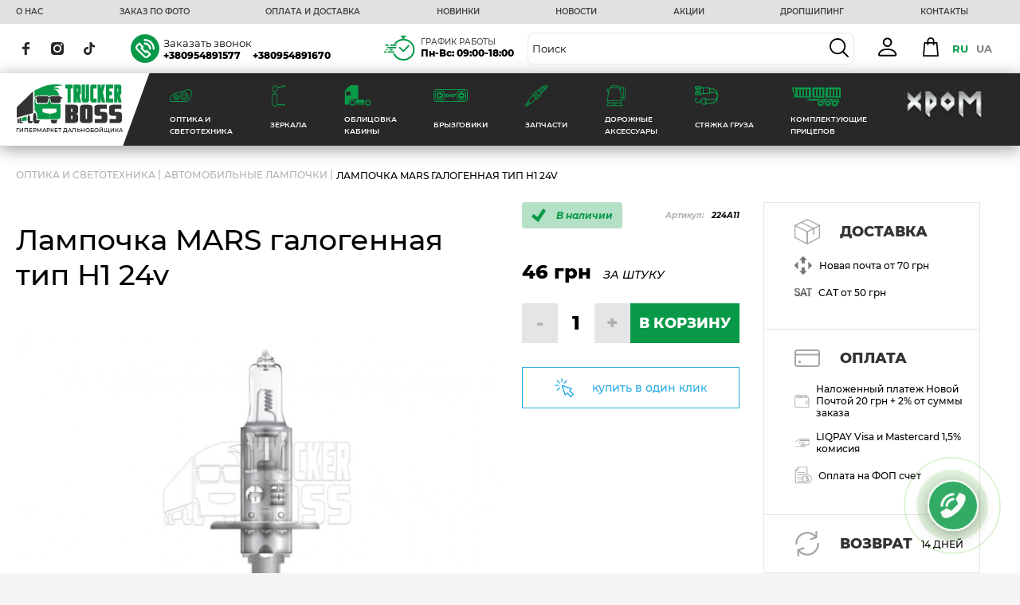

--- FILE ---
content_type: text/html; charset=utf-8
request_url: https://trucker-boss.com/lampochka-mars-galogennaya-tip-h1-24v
body_size: 100760
content:
<!DOCTYPE html>
<!--[if IE]><![endif]-->
<!--[if IE 8 ]><html dir="ltr" lang="ru" class="ie8"><![endif]-->
<!--[if IE 9 ]><html dir="ltr" lang="ru" class="ie9"><![endif]-->
<!--[if (gt IE 9)|!(IE)]><!-->
<html dir="ltr" lang="ru">
<!--<![endif]-->
<head>
<meta charset="UTF-8" />
<meta name="viewport" content="width=device-width, initial-scale=1, maximum-scale=1, user-scalable=0">
<meta http-equiv="X-UA-Compatible" content="IE=edge">
<meta name="google-site-verification" content="iDDrWy5NVKDKtMin5ttZDNXkMGy71YMGdJ0GtBvCEbU" />
<title>Лампочка MARS галогенная тип H1 24v</title>
<base href="https://trucker-boss.com/" />
<meta name="description" content="Лампочка MARS галогенная тип H1 | DAF | MAN | Mercedes | Volvo | Renault Trucks | ☎ (095) 489-16-70 | Оптовая и розничная торговля" />
	<script src="/catalog/view/theme/default/libs/jquery/jquery-3.4.1.min.js" ></script>
<!--
<link href="catalog/view/javascript/bootstrap/css/bootstrap.min.css" rel="stylesheet" media="screen" />
-->
<script src="catalog/view/javascript/bootstrap/js/bootstrap.min.js" type="text/javascript"></script>

<link href="catalog/view/javascript/jquery/magnific/magnific-popup.css" type="text/css" rel="stylesheet" media="screen" />
<link href="catalog/view/javascript/jquery/datetimepicker/bootstrap-datetimepicker.min.css" type="text/css" rel="stylesheet" media="screen" />
<link href="catalog/view/javascript/mylabelpro/style.css" type="text/css" rel="stylesheet" media="screen" />
<link href="catalog/view/javascript/oneclick/magnific-popup.new.css" type="text/css" rel="stylesheet" media="screen" />
<link href="catalog/view/theme/default/stylesheet/oneclick.css" type="text/css" rel="stylesheet" media="screen" />
<link href="catalog/view/theme/default/stylesheet/tabvideo.css?v=32" type="text/css" rel="stylesheet" media="screen" />
<script src="catalog/view/javascript/jquery/jquery.letterpic.min.js" type="text/javascript"></script>
<script src="catalog/view/javascript/jquery/magnific/jquery.magnific-popup.min.js" type="text/javascript"></script>
<script src="catalog/view/javascript/jquery/datetimepicker/moment/moment.min.js" type="text/javascript"></script>
<script src="catalog/view/javascript/jquery/datetimepicker/moment/moment-with-locales.min.js" type="text/javascript"></script>
<script src="catalog/view/javascript/jquery/datetimepicker/bootstrap-datetimepicker.min.js" type="text/javascript"></script>
<script src="catalog/view/javascript/jquery/jquery.cookie.js" type="text/javascript"></script>
<script src="catalog/view/theme/default/javascript/special_offer.js" type="text/javascript"></script>
<script src="catalog/view/javascript/oneclick/jquery.magnific-popup.new.min.js" type="text/javascript"></script>
<script src="catalog/view/javascript/oneclick/script.js" type="text/javascript"></script>
<script src="catalog/view/javascript/common.js" type="text/javascript"></script>
<link href="https://trucker-boss.com/lampochka-mars-galogennaya-tip-h1-24v" rel="canonical" />
<link href="https://trucker-boss.com/image/catalog/fav.png" rel="icon" />
<link href="catalog/view/javascript/font-awesome/css/font-awesome.min.css" rel="stylesheet" type="text/css" />
	<link rel="stylesheet" href="/catalog/view/theme/default/libs/fancybox/jquery.fancybox.min.css">
	<link rel="stylesheet" type="text/css" href="/catalog/view/theme/default/libs/slick/slick.css" />
  <link rel="stylesheet" href="/catalog/view/theme/default/fonts/monserrat/stylesheet.css">
	<link rel="stylesheet" href="/catalog/view/theme/default/css/style.css">
	<link rel="stylesheet" href="/catalog/view/theme/default/css/responsive.css">
	<script src="https://cdnjs.cloudflare.com/ajax/libs/jquery.inputmask/3.3.4/jquery.inputmask.bundle.min.js"></script>
<!-- Google Tag Manager -->
<script>(function(w,d,s,l,i){w[l]=w[l]||[];w[l].push({'gtm.start':
new Date().getTime(),event:'gtm.js'});var f=d.getElementsByTagName(s)[0],
j=d.createElement(s),dl=l!='dataLayer'?'&l='+l:'';j.async=true;j.src=
'https://www.googletagmanager.com/gtm.js?id='+i+dl;f.parentNode.insertBefore(j,f);
})(window,document,'script','dataLayer','GTM-TJM9MZW');</script>
<!-- End Google Tag Manager -->
<!-- Clarity -->
<!-- End Clarity -->
</head>
<body>
<!-- Google Tag Manager (noscript) -->
<noscript><iframe src="https://www.googletagmanager.com/ns.html?id=GTM-TJM9MZW"
height="0" width="0" style="display:none;visibility:hidden"></iframe></noscript>
<!-- End Google Tag Manager (noscript) -->
<div id="callback_modal" class="modal fade">
            <div class="modal-dialog">
                <div class="modal-content">
                    <div class="modal-header">
                        <button type="button" class="close" data-dismiss="modal" aria-hidden="true">&times;</button>
                        <h4 class="modal-title">Если хотите, чтобы мы вам позвонили - оставьте свои данные. Оператор свяжется с вами в ближайшее время.</h4>
                    </div>
                    <div class="modal-body">
                        <form id="callback_form" onclick="return false;">
                        <input type="hidden" name="notify_product_id" value="" id="notify_product_id">
                        <div class="form-group">
                            <label>ИМЯ</label>
                            <input type="text" name="name" placeholder="ИМЯ" autocomplete="off" value="" class="input-name" required="required" pattern=".{3,}">
                        </div>
                        <div class="form-group">
                            <label>ТЕЛЕФОН</label>
                            <input type="tel" name="phone" placeholder="ТЕЛЕФОН" autocomplete="off" value="" class="input-phone" required="required">
                        </div>

                        <div class="form-group">
                            <button type="button" id="fcallback" data-loading-text="Загрузка..." class="btn btn-primary fcallback">ЗАКАЗАТЬ</button>
                        </div>
                        <div class="ok-message"></div>
                        </form>
                    </div>
                </div>
            </div>
        </div>


      
<header class="header">
	<div class="header-top">
		<div class="container">
			<div class="header-top-links">
				<ul>
					<li><a href="https://trucker-boss.com/o-nas">О НАС</a></li>
					<li><a href="https://trucker-boss.com/zakaz-po-foto">ЗАКАЗ ПО ФОТО</a></li>
					<li><a href="https://trucker-boss.com/oplata-i-dostavka">ОПЛАТА И ДОСТАВКА</a></li>
					<li><a href="https://trucker-boss.com/novinki?1=">НОВИНКИ</a></li>
					<li><a href="https://trucker-boss.com/index.php?route=information/article&amp;article=1">НОВОСТИ</a></li>
					<li><a href="https://trucker-boss.com/special-offers">АКЦИИ</a></li>
					<li><a href="https://trucker-boss.com/dropshiping">ДРОПШИПИНГ</a></li>
					<li><a href="https://trucker-boss.com/kontykty">КОНТАКТЫ</a></li>
				
				
				</ul>
				
			</div>
		</div>
	</div>
	<div class="header-middle">
		<div class="container">
			<div class="header-middle-inner">
				<div class="s_mob dop_menu">
					
										
					<svg width="30" height="24" viewBox="0 0 30 24" fill="none" xmlns="http://www.w3.org/2000/svg">
					<rect x="30" width="4" height="30" transform="rotate(90 30 0)" fill="#079948"></rect>
					<rect x="30" y="10" width="4" height="30" transform="rotate(90 30 10)" fill="#079948"></rect>
					<rect x="30" y="20" width="4" height="30" transform="rotate(90 30 20)" fill="#079948"></rect>
					</svg>
										
				</div>

				<div class="socials">
					<a href="https://www.facebook.com/bosstrucker" class="viber">
						<svg width="9" height="16" viewBox="0 0 9 16" fill="none" xmlns="http://www.w3.org/2000/svg">
					<path d="M8.99976 2.65605L7.36835 2.65671C6.08905 2.65671 5.84169 3.21796 5.84169 4.04144V5.85729H8.89236L8.89092 8.70139H5.84193V16H2.65996V8.70139H0V5.85729H2.65996V3.75982C2.65996 1.32568 4.27085 0 6.62264 0L9 0.00334226L8.99976 2.65605Z" fill="#282828"></path>
					</svg>

										</a>
										<a href="https://www.instagram.com/trucker_boss/" class="tg">
											<svg width="16" height="16" viewBox="0 0 16 16" fill="none" xmlns="http://www.w3.org/2000/svg">
					<path d="M11.2526 7.99981C11.2526 9.79629 9.79629 11.2526 7.99981 11.2526C6.20334 11.2526 4.74707 9.79629 4.74707 7.99981C4.74707 6.20334 6.20334 4.74707 7.99981 4.74707C9.79629 4.74707 11.2526 6.20334 11.2526 7.99981Z" fill="#282828"></path>
					<path d="M15.6071 2.24482C15.4508 1.82111 15.2013 1.4376 14.8772 1.1228C14.5624 0.798665 14.1791 0.549212 13.7552 0.39285C13.4113 0.259307 12.8948 0.100352 11.9434 0.0570475C10.9142 0.010113 10.6056 0 8.00013 0C5.39436 0 5.08578 0.00985367 4.05685 0.0567882C3.10546 0.100352 2.58866 0.259307 2.24508 0.39285C1.82111 0.549212 1.4376 0.798665 1.12306 1.1228C0.798924 1.4376 0.549471 1.82085 0.39285 2.24482C0.259307 2.58866 0.100352 3.10546 0.0570475 4.05685C0.010113 5.08578 0 5.39436 0 8.00013C0 10.6056 0.010113 10.9142 0.0570475 11.9434C0.100352 12.8948 0.259307 13.4113 0.39285 13.7552C0.549471 14.1791 0.798665 14.5624 1.1228 14.8772C1.4376 15.2013 1.82085 15.4508 2.24482 15.6072C2.58866 15.741 3.10546 15.8999 4.05685 15.9432C5.08578 15.9901 5.3941 16 7.99987 16C10.6059 16 10.9145 15.9901 11.9431 15.9432C12.8945 15.8999 13.4113 15.741 13.7552 15.6072C14.6062 15.2789 15.2789 14.6062 15.6071 13.7552C15.7407 13.4113 15.8996 12.8948 15.9432 11.9434C15.9901 10.9142 16 10.6056 16 8.00013C16 5.39436 15.9901 5.08578 15.9432 4.05685C15.8999 3.10546 15.741 2.58866 15.6071 2.24482ZM8.00013 13.0107C5.23255 13.0107 2.98903 10.7675 2.98903 7.99987C2.98903 5.23229 5.23255 2.98903 8.00013 2.98903C10.7674 2.98903 13.011 5.23229 13.011 7.99987C13.011 10.7675 10.7674 13.0107 8.00013 13.0107ZM13.2091 3.96195C12.5624 3.96195 12.0381 3.43763 12.0381 2.79092C12.0381 2.14421 12.5624 1.61989 13.2091 1.61989C13.8558 1.61989 14.3801 2.14421 14.3801 2.79092C14.3799 3.43763 13.8558 3.96195 13.2091 3.96195Z" fill="#282828"></path>
					</svg>

										</a>
										<a href="https://www.tiktok.com/@trucker__boss?_t=8bq0fI3rDss" class="ins">
											<svg width="14" height="16" viewBox="0 0 14 16" fill="none" xmlns="http://www.w3.org/2000/svg">
					<path d="M12.2566 3.42183C12.1475 3.36602 12.0414 3.30483 11.9386 3.23851C11.6395 3.04267 11.3653 2.81191 11.1219 2.55121C10.5128 1.86091 10.2853 1.16061 10.2015 0.6703H10.2049C10.1349 0.26332 10.1638 0 10.1682 0H7.39407V10.6255C7.39407 10.7681 7.39407 10.9091 7.38801 11.0484C7.38801 11.0658 7.38633 11.0818 7.38532 11.1004C7.38532 11.1081 7.38532 11.1161 7.38364 11.1241C7.38364 11.1261 7.38364 11.1281 7.38364 11.1301C7.35439 11.5114 7.23101 11.8796 7.02435 12.2026C6.81769 12.5255 6.53408 12.7931 6.19846 12.982C5.84868 13.1791 5.45307 13.2825 5.05064 13.282C3.75813 13.282 2.71059 12.2381 2.71059 10.9488C2.71059 9.65952 3.75813 8.61557 5.05064 8.61557C5.29531 8.61535 5.53847 8.65348 5.7711 8.72856L5.77447 5.9307C5.06827 5.84035 4.35082 5.89594 3.6674 6.09398C2.98397 6.29201 2.3494 6.62819 1.80371 7.08131C1.32555 7.49283 0.923569 7.98383 0.615842 8.53224C0.498738 8.73223 0.056907 9.53586 0.0034027 10.8401C-0.0302478 11.5804 0.194201 12.3474 0.30121 12.6644V12.671C0.368511 12.8577 0.629302 13.4947 1.05431 14.0316C1.39702 14.4624 1.80192 14.8407 2.25597 15.1546V15.1479L2.2627 15.1546C3.60569 16.0585 5.09473 15.9992 5.09473 15.9992C5.35249 15.9889 6.21596 15.9992 7.19654 15.5389C8.28412 15.0286 8.90329 14.2683 8.90329 14.2683C9.29885 13.814 9.61338 13.2963 9.83339 12.7374C10.0844 12.0837 10.1682 11.2998 10.1682 10.9865V5.3494C10.2019 5.3694 10.6501 5.66305 10.6501 5.66305C10.6501 5.66305 11.2958 6.07303 12.3033 6.34002C13.0262 6.53001 14 6.57001 14 6.57001V3.84214C13.6588 3.87881 12.9659 3.77215 12.2566 3.42183Z" fill="#282828"></path>
					</svg>

										</a>
				</div>
				<div class="s_mob">
					<a href="tel:+380954891670">
					<svg width="26" height="26" viewBox="0 0 26 26" fill="none" xmlns="http://www.w3.org/2000/svg">
						<g clip-path="url(#clip0_2331_1467)">
						<path d="M7.16029 10.6856C8.03415 12.2698 9.04131 13.7902 10.3489 15.1767C11.6608 16.5716 13.2921 17.8411 15.4038 18.9256C15.5604 19.0021 15.7085 19.0021 15.8418 18.949C16.0428 18.8724 16.248 18.7044 16.449 18.5024C16.6056 18.3451 16.8003 18.0941 17.0034 17.8198C17.8159 16.746 18.8209 15.4127 20.2407 16.0804C20.2724 16.0953 20.2957 16.1123 20.3274 16.1251L25.0628 18.8618C25.0776 18.8703 25.0945 18.8852 25.1072 18.8937C25.7314 19.3253 25.9896 19.9909 25.9959 20.7458C25.9959 21.5135 25.7145 22.3768 25.3019 23.1062C24.756 24.0694 23.952 24.7074 23.0252 25.1284C22.1429 25.5367 21.1611 25.7557 20.2174 25.896C18.7363 26.1151 17.3483 25.9747 15.9285 25.5367C14.5405 25.105 13.1419 24.3927 11.6142 23.4443L11.5021 23.372C10.8017 22.9318 10.0442 22.4618 9.30156 21.9068C6.58477 19.8442 3.81507 16.8651 2.01022 13.5861C0.497366 10.8345 -0.32783 7.86383 0.122854 5.03353C0.372528 3.48123 1.0348 2.06927 2.19007 1.13789C3.19724 0.321339 4.55352 -0.125213 6.3097 0.0321434C6.51071 0.0470285 6.69056 0.163983 6.78578 0.338351L9.82207 5.4971C10.2664 6.07549 10.3214 6.64963 10.0781 7.22377C9.87709 7.69371 9.47084 8.12751 8.91647 8.53153C8.75355 8.67188 8.55889 8.81435 8.35365 8.9632C7.67445 9.45866 6.90215 10.0307 7.16664 10.7026L7.16029 10.6856Z" fill="#079948"></path>
						</g>
						<defs>
						<clipPath id="clip0_2331_1467">
						<rect width="26" height="26" fill="white"></rect>
						</clipPath>
						</defs>
						</svg>
					</a>
										
				</div>
				<div class="h_mob">
					<img src="/catalog/view/theme/default/img/svg/phone-f.svg" alt="phone">
					<div>
						<div class="phone-block-title">
							<button type="button" onclick=" $('#callback_modal').modal('show');return false;">Заказать звонок</button>
						</div>
						<div class="phone-block">
							<a href="tel:+380954891577" class="phone">+380954891577</a>
							<a href="tel:+380954891670" class="phone">+380954891670</a>
						</div>
					</div>
				</div>

				<div class="h_mob">
					<img src="/catalog/view/theme/default/img/svg/clock.svg" width="42" alt="clock">
					<div>
						<div class="phone-block-title">График Работы</div>
						<div class="time-block">
							Пн-Вс: 09:00-18:00
						</div>
					</div>
				</div>
				
				<div class="search-block">
					
					<div class="search-d desktop">
					<div id="search" class="input-group">
  <input type="text" name="search" value="" placeholder="Поиск" class="form-control input-lg" />
  <span class="input-group-btn">
    <button type="button" class="btn btn-default btn-lg">
		<span class="s-icon">
			<svg width="24" height="24" viewBox="0 0 24 24" fill="none" xmlns="http://www.w3.org/2000/svg">
				<g clip-path="url(#clip0)">
					<path
						d="M23.7267 22.4071L17.8695 16.5501C19.3254 14.7993 20.2025 12.5512 20.2025 10.1016C20.2025 4.53154 15.6711 0 10.1013 0C4.53141 0 0 4.53154 0 10.1016C0 15.6712 4.53141 20.2024 10.1013 20.2024C12.5508 20.2024 14.7991 19.3254 16.5498 17.8695L22.4071 23.7267C22.5893 23.9089 22.8281 24 23.0669 24C23.3056 24 23.5445 23.9089 23.7268 23.7267C24.0912 23.3623 24.0912 22.7715 23.7267 22.4071ZM1.86621 10.1016C1.86621 5.56057 5.56044 1.86621 10.1013 1.86621C14.6421 1.86621 18.3362 5.56057 18.3362 10.1016C18.3362 14.6422 14.6421 18.3362 10.1013 18.3362C5.56044 18.3362 1.86621 14.6422 1.86621 10.1016Z"
						fill="black" />
				</g>
				<defs>
					<clipPath id="clip0">
						<rect width="24" height="24" fill="white" />
					</clipPath>
				</defs>
			</svg>
		</span>
	</button>
	<span class="s-icon search-cansel">
<svg version="1.1" id="Layer_1" xmlns="http://www.w3.org/2000/svg" xmlns:xlink="http://www.w3.org/1999/xlink" x="0px" y="0px"
	 viewBox="0 0 378.303 378.303" style="enable-background:new 0 0 378.303 378.303;" xml:space="preserve">
<polygon style="fill:#000000;" points="378.303,28.285 350.018,0 189.151,160.867 28.285,0 0,28.285 160.867,189.151 0,350.018 
	28.285,378.302 189.151,217.436 350.018,378.302 378.303,350.018 217.436,189.151 "/>
<g>
</g>
<g>
</g>
<g>
</g>
<g>
</g>
<g>
</g>
<g>
</g>
<g>
</g>
<g>
</g>
<g>
</g>
<g>
</g>
<g>
</g>
<g>
</g>
<g>
</g>
<g>
</g>
<g>
</g>
</svg>
</span>
  </span>

  </span>
</div>
					</div>
				</div>
 					<a  class="ddAcc" href="https://trucker-boss.com/login" > 
					<svg xmlns="http://www.w3.org/2000/svg" width="24" height="24" viewBox="0 0 24 24" fill="none">
<path d="M11.625 12C13.1666 12 14.645 11.3876 15.7351 10.2976C16.8251 9.2075 17.4375 7.72907 17.4375 6.1875C17.4375 4.64593 16.8251 3.1675 15.7351 2.07744C14.645 0.987387 13.1666 0.375 11.625 0.375C10.0834 0.375 8.605 0.987387 7.51494 2.07744C6.42489 3.1675 5.8125 4.64593 5.8125 6.1875C5.8125 7.72907 6.42489 9.2075 7.51494 10.2976C8.605 11.3876 10.0834 12 11.625 12V12ZM15.5 6.1875C15.5 7.21521 15.0917 8.20084 14.365 8.92754C13.6383 9.65424 12.6527 10.0625 11.625 10.0625C10.5973 10.0625 9.61166 9.65424 8.88496 8.92754C8.15826 8.20084 7.75 7.21521 7.75 6.1875C7.75 5.15979 8.15826 4.17416 8.88496 3.44746C9.61166 2.72076 10.5973 2.3125 11.625 2.3125C12.6527 2.3125 13.6383 2.72076 14.365 3.44746C15.0917 4.17416 15.5 5.15979 15.5 6.1875V6.1875ZM23.25 21.6875C23.25 23.625 21.3125 23.625 21.3125 23.625H1.9375C1.9375 23.625 0 23.625 0 21.6875C0 19.75 1.9375 13.9375 11.625 13.9375C21.3125 13.9375 23.25 19.75 23.25 21.6875ZM21.3125 21.6798C21.3106 21.2031 21.0141 19.7694 19.7005 18.4557C18.4373 17.1925 16.0599 15.875 11.625 15.875C7.18813 15.875 4.81275 17.1925 3.5495 18.4557C2.23588 19.7694 1.94138 21.2031 1.9375 21.6798H21.3125Z" fill="white"/>
</svg>
					</a> 

				<div class="h_mob">
					<div id="cart" class="btn-group btn-block">

  <button type="button" data-toggle="dropdown" data-loading-text="Загрузка..." class="btn btn-inverse btn-block btn-lg dropdown-toggle minicart-trigger">
	<svg width="24" height="24" viewBox="0 0 24 24" fill="none" xmlns="http://www.w3.org/2000/svg">
							<path
								d="M21.9206 22.9975L20.4602 6.73362C20.4204 6.28947 20.0481 5.94926 19.6022 5.94926H16.5906V4.59096C16.5906 2.05951 14.5312 0 11.9998 0C9.4686 0 7.40944 2.05951 7.40944 4.59096V5.94926H4.3957C3.94982 5.94926 3.57757 6.28947 3.53771 6.73362L2.07156 23.0615C2.04997 23.3025 2.1306 23.5413 2.29381 23.7197C2.45702 23.8982 2.68777 23.9999 2.92954 23.9999H21.0685C21.0692 23.9999 21.0701 23.9999 21.0708 23.9999C21.5466 23.9999 21.9322 23.6142 21.9322 23.1385C21.9321 23.0906 21.9282 23.0434 21.9206 22.9975ZM9.1323 4.59096C9.1323 3.00949 10.4187 1.72286 11.9999 1.72286C13.5813 1.72286 14.8678 3.00949 14.8678 4.59096V5.94926H9.1323V4.59096ZM3.87183 22.2771L5.18327 7.67212H7.40944V9.21259C7.40944 9.68832 7.79501 10.074 8.27087 10.074C8.74672 10.074 9.1323 9.68832 9.1323 9.21259V7.67212H14.8678V9.21259C14.8678 9.68832 15.2534 10.074 15.7292 10.074C16.2051 10.074 16.5907 9.68832 16.5907 9.21259V7.67212H18.8148L20.1262 22.2771H3.87183Z"
								fill="black" />
	</svg>
		</button>

	<div class="dropdown-menu card-drop" data-dropdown-in="fadeIn" data-dropdown-out="fadeOut">
      <div class="all_data">
                  <div class="empty_cart">Ваша корзина пуста!</div>
               </div>
   </div>

</div>
<script>
	//var product_in_cart = [];
	var text_in_cart_counter = "В КОРЗИНЕ";
   var text_in_cart = "В КОРЗИНУ";

   $(".card-dropdown ").each(function(r, element){
      $(element).text($(".total_m_cart span").first().text());
   });

	$(".in_cart_counter").remove();
</script>


				</div>
				<div class="h_mob">
 					<div class="">
  <form action="https://trucker-boss.com/index.php?route=common/language/language" method="post" enctype="multipart/form-data" id="form-language">
    <div class="btn-group">
      <button class="btn btn-link dropdown-toggle" data-toggle="dropdown" style="display: none;">
             
      <img src="catalog/language/ru-ru/ru-ru.png" alt="RU " title="RU ">
                              <span class="hidden-xs hidden-sm hidden-md">Язык</span>&nbsp;<i class="fa fa-caret-down"></i></button>
      <ul style="list-style: none;display: flex;justify-content: center;margin: 0;padding: 0;">
                <li>
           
          <button class="btn btn-link btn-block language-select language-selected animate" type="submit" name="ru-ru">RU </button>
                  </li>
                <li>
                    <button class="btn btn-link btn-block language-select animate" type="submit" name="uk-ua">UA </button>
                  </li>
              </ul>
    </div>
    <input type="hidden" name="code" value="" />
    <input type="hidden" name="redirect" value="eyJyb3V0ZSI6InByb2R1Y3RcL3Byb2R1Y3QiLCJ1cmwiOiImcHJvZHVjdF9pZD0xMDEwJnBhdGg9NTkiLCJwcm90b2NvbCI6IjEifQ==" />
  </form>
</div>
<style>
.language-select.btn {
    padding: 1.5px 5px;
    text-decoration: none;
    font-weight: 700;
    color: grey;
}
.language-selected.language-select.btn {
    color: rgb(7 153 72);
    /* border-bottom: 2px solid #ff9d2a; */
}
</style>

 				</div>




			</div>
		</div>
	</div>

	<div class="menu_login">
		<div class="top_menu_login">
			<div>
				<a  class="ddAcc " href="https://trucker-boss.com/login" > 
					<svg xmlns="http://www.w3.org/2000/svg" width="24" height="24" viewBox="0 0 24 24" fill="none">
<path d="M11.625 12C13.1666 12 14.645 11.3876 15.7351 10.2976C16.8251 9.2075 17.4375 7.72907 17.4375 6.1875C17.4375 4.64593 16.8251 3.1675 15.7351 2.07744C14.645 0.987387 13.1666 0.375 11.625 0.375C10.0834 0.375 8.605 0.987387 7.51494 2.07744C6.42489 3.1675 5.8125 4.64593 5.8125 6.1875C5.8125 7.72907 6.42489 9.2075 7.51494 10.2976C8.605 11.3876 10.0834 12 11.625 12V12ZM15.5 6.1875C15.5 7.21521 15.0917 8.20084 14.365 8.92754C13.6383 9.65424 12.6527 10.0625 11.625 10.0625C10.5973 10.0625 9.61166 9.65424 8.88496 8.92754C8.15826 8.20084 7.75 7.21521 7.75 6.1875C7.75 5.15979 8.15826 4.17416 8.88496 3.44746C9.61166 2.72076 10.5973 2.3125 11.625 2.3125C12.6527 2.3125 13.6383 2.72076 14.365 3.44746C15.0917 4.17416 15.5 5.15979 15.5 6.1875V6.1875ZM23.25 21.6875C23.25 23.625 21.3125 23.625 21.3125 23.625H1.9375C1.9375 23.625 0 23.625 0 21.6875C0 19.75 1.9375 13.9375 11.625 13.9375C21.3125 13.9375 23.25 19.75 23.25 21.6875ZM21.3125 21.6798C21.3106 21.2031 21.0141 19.7694 19.7005 18.4557C18.4373 17.1925 16.0599 15.875 11.625 15.875C7.18813 15.875 4.81275 17.1925 3.5495 18.4557C2.23588 19.7694 1.94138 21.2031 1.9375 21.6798H21.3125Z" fill="white"/>
</svg>
					</a> 
			</div>
			<div>
				<a class="login" href="https://trucker-boss.com/login" >Войти</a>
			</div>
			<div>
				<a class="register" href="https://trucker-boss.com/create-account" >Создать</a>
			</div>
			<div>
				<div class="">
  <form action="https://trucker-boss.com/index.php?route=common/language/language" method="post" enctype="multipart/form-data" id="form-language">
    <div class="btn-group">
      <button class="btn btn-link dropdown-toggle" data-toggle="dropdown" style="display: none;">
             
      <img src="catalog/language/ru-ru/ru-ru.png" alt="RU " title="RU ">
                              <span class="hidden-xs hidden-sm hidden-md">Язык</span>&nbsp;<i class="fa fa-caret-down"></i></button>
      <ul style="list-style: none;display: flex;justify-content: center;margin: 0;padding: 0;">
                <li>
           
          <button class="btn btn-link btn-block language-select language-selected animate" type="submit" name="ru-ru">RU </button>
                  </li>
                <li>
                    <button class="btn btn-link btn-block language-select animate" type="submit" name="uk-ua">UA </button>
                  </li>
              </ul>
    </div>
    <input type="hidden" name="code" value="" />
    <input type="hidden" name="redirect" value="eyJyb3V0ZSI6InByb2R1Y3RcL3Byb2R1Y3QiLCJ1cmwiOiImcHJvZHVjdF9pZD0xMDEwJnBhdGg9NTkiLCJwcm90b2NvbCI6IjEifQ==" />
  </form>
</div>
<style>
.language-select.btn {
    padding: 1.5px 5px;
    text-decoration: none;
    font-weight: 700;
    color: grey;
}
.language-selected.language-select.btn {
    color: rgb(7 153 72);
    /* border-bottom: 2px solid #ff9d2a; */
}
</style>

			</div>
		</div>

		<div class="top_menu_phone">
			<div class="t_phone"><a href="tel:+380954891577" class="">+380954891577</a></div>
			<div class="t_phone"><a href="tel:+380954891670" class="">+380954891670</a></div>
			<div class="t_contact"><a href="https://trucker-boss.com/kontykty">Контакты</a></div>
			<div class="t_contact"><a href="https://trucker-boss.com/o-nas" class="t_contact">О НАС</a></div>
			<div class="t_contact"><a href="https://trucker-boss.com/dropshiping" class="t_contact">ДРОПШИПИНГ</a></div>
		</div>

		<div class="top_menu_contacts">
			<div class="t_contacts_title">График Работы</div>
			<div class="t_contacts_desc"><span style="font-weight: 800;">Пн-Вс:</span> 09:00-18:00<br></div>
			<div class="t_contacts_title">Адрес</div>
			<div class="t_contacts_address">г. Харьков, Авторынок «Лоск», 26 <br> ряд, магазин №206.</div>
			<div class="top_menu_soc">
				<ul>
					<li><a href="https://invite.viber.com/?g2=AQAEGdHuV%2Bhu6kojJpLJfdh6r4T4GpcTWFGfs3EP4Rtzf%2FGYmgQ6QSeSGFFiwX5k">
						<svg width="40" height="40" viewBox="0 0 40 40" fill="none" xmlns="http://www.w3.org/2000/svg">
						<g clip-path="url(#clip0_2321_6429)">
						<path fill-rule="evenodd" clip-rule="evenodd" d="M20 40C31.0457 40 40 31.0457 40 20C40 8.9543 31.0457 0 20 0C8.9543 0 0 8.9543 0 20C0 31.0457 8.9543 40 20 40ZM21.551 22.3137C22.0332 21.8314 22.8147 21.8314 23.2965 22.3137L27.9717 26.9892C28.2031 27.2207 28.3333 27.5348 28.3333 27.8621C28.3333 28.1897 28.2031 28.5035 27.9717 28.7353L24.6991 32.0078C23.844 32.8627 22.7037 33.3333 21.4886 33.3333C20.2737 33.3333 19.1335 32.8627 18.2784 32.0078L7.99422 21.7221C6.2242 19.9513 6.2242 17.071 7.9939 15.3012L11.2665 12.0284C11.4979 11.7969 11.812 11.6667 12.1393 11.6667C12.4668 11.6667 12.7806 11.7969 13.0121 12.0284L17.6869 16.7036C17.9183 16.935 18.0485 17.2491 18.0485 17.5764C18.0485 17.904 17.9183 18.2181 17.6869 18.4496L16.6897 19.4466L20.5537 23.3107L21.551 22.3137ZM21.4886 30.8642C22.0444 30.8642 22.5645 30.6501 22.9532 30.2614L25.3527 27.8618L22.4237 24.9326L21.4265 25.9296C20.9443 26.4118 20.1628 26.4115 19.6806 25.9296L14.071 20.3194C13.8395 20.0876 13.7093 19.7739 13.7093 19.4463C13.7093 19.119 13.8395 18.8049 14.071 18.5734L15.0682 17.5764L12.1393 14.6469L9.7398 17.0469C8.93227 17.8542 8.93259 19.1685 9.74013 19.9761L20.024 30.2614C20.4126 30.6501 20.9328 30.8642 21.4886 30.8642ZM19.63 6.66667C18.9138 6.66667 18.3333 7.24712 18.3333 7.96332C18.3333 8.67918 18.9138 9.25998 19.63 9.25998C22.5974 9.25998 25.3876 10.4155 27.4859 12.5141C29.5845 14.6124 30.74 17.4022 30.74 20.37C30.74 21.0859 31.3205 21.6667 32.0367 21.6667C32.7525 21.6667 33.3333 21.0862 33.3333 20.37C33.3333 16.7097 31.908 13.2685 29.3198 10.6802C26.7315 8.09197 23.2903 6.66667 19.63 6.66667ZM26.9604 21.6667C26.2025 21.6667 25.5875 21.0517 25.5875 20.2937C25.5875 17.0508 22.9493 14.4126 19.7062 14.4126C18.9479 14.4126 18.3333 13.798 18.3333 13.0396C18.3333 12.2813 18.9479 11.6667 19.7062 11.6667C24.4631 11.6667 28.3333 15.5367 28.3333 20.2937C28.3333 21.0517 27.7187 21.6667 26.9604 21.6667Z" fill="#828A8D"/>
						</g>
						<defs>
						<clipPath id="clip0_2321_6429">
						<rect width="40" height="40" fill="white"/>
						</clipPath>
						</defs>
						</svg>

					</a></li>
					<li><a href="https://t.me/truckerboss">
						<svg width="40" height="40" viewBox="0 0 40 40" fill="none" xmlns="http://www.w3.org/2000/svg">
						<path d="M20 40C31.0483 40 40 31.0483 40 20C40 8.95167 31.0483 0 20 0C8.95167 0 0 8.95167 0 20C0 31.0483 8.95167 40 20 40ZM9.15167 19.5667L28.435 12.1317C29.33 11.8083 30.1117 12.35 29.8217 13.7033L29.8233 13.7017L26.54 29.17C26.2967 30.2667 25.645 30.5333 24.7333 30.0167L19.7333 26.3317L17.3217 28.655C17.055 28.9217 16.83 29.1467 16.3133 29.1467L16.6683 24.0583L25.935 15.6867C26.3383 15.3317 25.845 15.1317 25.3133 15.485L13.8617 22.695L8.925 21.155C7.85333 20.815 7.83 20.0833 9.15167 19.5667Z" fill="#828A8D"/>
						</svg>

					</a></li>
					<li><a href="https://www.instagram.com/trucker_boss/">
						<svg width="40" height="40" viewBox="0 0 40 40" fill="none" xmlns="http://www.w3.org/2000/svg">
						<g clip-path="url(#clip0_2321_6437)">
						<path d="M23.8281 20C23.8281 22.1143 22.1143 23.8281 20 23.8281C17.8857 23.8281 16.1719 22.1143 16.1719 20C16.1719 17.8857 17.8857 16.1719 20 16.1719C22.1143 16.1719 23.8281 17.8857 23.8281 20Z" fill="#828A8D"/>
						<path d="M28.9519 13.2269C28.7679 12.7282 28.4743 12.2769 28.0928 11.9064C27.7224 11.5249 27.2713 11.2313 26.7723 11.0473C26.3677 10.8901 25.7598 10.7031 24.6401 10.6521C23.4288 10.5969 23.0657 10.585 19.9993 10.585C16.9326 10.585 16.5694 10.5966 15.3585 10.6518C14.2388 10.7031 13.6306 10.8901 13.2262 11.0473C12.7272 11.2313 12.2759 11.5249 11.9057 11.9064C11.5242 12.2769 11.2307 12.7279 11.0463 13.2269C10.8892 13.6315 10.7021 14.2397 10.6511 15.3594C10.5959 16.5704 10.584 16.9335 10.584 20.0002C10.584 23.0667 10.5959 23.4298 10.6511 24.6411C10.7021 25.7607 10.8892 26.3687 11.0463 26.7733C11.2307 27.2723 11.5239 27.7233 11.9054 28.0938C12.2759 28.4753 12.7269 28.7689 13.2259 28.9529C13.6306 29.1104 14.2388 29.2974 15.3585 29.3484C16.5694 29.4036 16.9323 29.4152 19.999 29.4152C23.066 29.4152 23.4291 29.4036 24.6398 29.3484C25.7595 29.2974 26.3677 29.1104 26.7723 28.9529C27.7739 28.5665 28.5656 27.7749 28.9519 26.7733C29.1091 26.3687 29.2961 25.7607 29.3474 24.6411C29.4026 23.4298 29.4142 23.0667 29.4142 20.0002C29.4142 16.9335 29.4026 16.5704 29.3474 15.3594C29.2964 14.2397 29.1094 13.6315 28.9519 13.2269ZM19.9993 25.8972C16.7421 25.8972 14.1017 23.2571 14.1017 19.9999C14.1017 16.7428 16.7421 14.1027 19.9993 14.1027C23.2561 14.1027 25.8965 16.7428 25.8965 19.9999C25.8965 23.2571 23.2561 25.8972 19.9993 25.8972ZM26.1296 15.2477C25.3685 15.2477 24.7515 14.6307 24.7515 13.8696C24.7515 13.1085 25.3685 12.4914 26.1296 12.4914C26.8907 12.4914 27.5078 13.1085 27.5078 13.8696C27.5075 14.6307 26.8907 15.2477 26.1296 15.2477Z" fill="#828A8D"/>
						<path d="M20 0C8.95599 0 0 8.95599 0 20C0 31.044 8.95599 40 20 40C31.044 40 40 31.044 40 20C40 8.95599 31.044 0 20 0ZM31.4151 24.7348C31.3596 25.9573 31.1652 26.792 30.8813 27.5226C30.2847 29.0652 29.0652 30.2847 27.5226 30.8813C26.7923 31.1652 25.9573 31.3593 24.7351 31.4151C23.5104 31.4709 23.1192 31.4844 20.0003 31.4844C16.8811 31.4844 16.4902 31.4709 15.2652 31.4151C14.043 31.3593 13.208 31.1652 12.4777 30.8813C11.7111 30.593 11.0172 30.141 10.4434 29.5566C9.85931 28.9832 9.40735 28.2889 9.11896 27.5226C8.83514 26.7923 8.64075 25.9573 8.58521 24.7351C8.52875 23.5101 8.51562 23.1189 8.51562 20C8.51562 16.8811 8.52875 16.4899 8.5849 15.2652C8.64044 14.0427 8.83453 13.208 9.11835 12.4774C9.40674 11.7111 9.85901 11.0168 10.4434 10.4434C11.0168 9.85901 11.7111 9.40704 12.4774 9.11865C13.208 8.83484 14.0427 8.64075 15.2652 8.5849C16.4899 8.52905 16.8811 8.51562 20 8.51562C23.1189 8.51562 23.5101 8.52905 24.7348 8.58521C25.9573 8.64075 26.792 8.83484 27.5226 9.11835C28.2889 9.40674 28.9832 9.85901 29.5569 10.4434C30.141 11.0172 30.5933 11.7111 30.8813 12.4774C31.1655 13.208 31.3596 14.0427 31.4154 15.2652C31.4713 16.4899 31.4844 16.8811 31.4844 20C31.4844 23.1189 31.4713 23.5101 31.4151 24.7348V24.7348Z" fill="#828A8D"/>
						</g>
						<defs>
						<clipPath id="clip0_2321_6437">
						<rect width="40" height="40" fill="white"/>
						</clipPath>
						</defs>
						</svg>


					</a></li>
					<li><a href="https://www.youtube.com/channel/UCE0ukQRGsUnWE2_HXEW0Crw">
						<svg width="40" height="40" viewBox="0 0 40 40" fill="none" xmlns="http://www.w3.org/2000/svg">
						<path d="M17.5098 23.7469L24.0155 20L17.5098 16.2531V23.7469Z" fill="#828A8D"/>
						<path d="M20 0C8.95599 0 0 8.95599 0 20C0 31.044 8.95599 40 20 40C31.044 40 40 31.044 40 20C40 8.95599 31.044 0 20 0ZM32.4969 20.0204C32.4969 20.0204 32.4969 24.0765 31.9824 26.0324C31.694 27.103 30.8499 27.9471 29.7794 28.2352C27.8235 28.75 20 28.75 20 28.75C20 28.75 12.197 28.75 10.2206 28.2147C9.15009 27.9266 8.30597 27.0822 8.01758 26.0117C7.50275 24.0765 7.50275 20 7.50275 20C7.50275 20 7.50275 15.9442 8.01758 13.9883C8.30566 12.9178 9.17053 12.0529 10.2206 11.7648C12.1765 11.25 20 11.25 20 11.25C20 11.25 27.8235 11.25 29.7794 11.7853C30.8499 12.0734 31.694 12.9178 31.9824 13.9883C32.5177 15.9442 32.4969 20.0204 32.4969 20.0204V20.0204Z" fill="#828A8D"/>
						</svg>


					</a></li>
					<li><a href="https://www.facebook.com/bosstrucker">
						<svg width="40" height="40" viewBox="0 0 40 40" fill="none" xmlns="http://www.w3.org/2000/svg">
						<path d="M20 0C8.95427 0 0 8.95427 0 20C0 31.0457 8.95427 40 20 40C31.0457 40 40 31.0457 40 20C40 8.95427 31.0457 0 20 0ZM27.6301 10.1852L24.8638 10.1864C22.6946 10.1864 22.2752 11.2172 22.2752 12.7296V16.0647H27.448L27.4455 21.2882H22.2756V34.693H16.8802V21.2882H12.3699V16.0647H16.8802V12.2124C16.8802 7.74179 19.6117 5.30701 23.5994 5.30701L27.6305 5.31315V10.1852H27.6301Z" fill="#828A8D"/>
						</svg>

					</a></li>
					<li><a href="https://www.tiktok.com/@trucker__boss?_t=8bq0fI3rDss ">
						<svg width="40" height="40" viewBox="0 0 40 40" fill="none" xmlns="http://www.w3.org/2000/svg">
						<path fill-rule="evenodd" clip-rule="evenodd" d="M20 40C31.0457 40 40 31.0457 40 20C40 8.9543 31.0457 0 20 0C8.9543 0 0 8.9543 0 20C0 31.0457 8.9543 40 20 40ZM27.6236 12.8578C27.7754 12.9572 27.9321 13.049 28.093 13.1327C29.1402 13.6582 30.163 13.8182 30.6667 13.7632V17.855C30.6667 17.855 29.2291 17.795 28.1621 17.51C26.6748 17.1095 25.7216 16.4946 25.7216 16.4946C25.7216 16.4946 25.0599 16.0541 25.0102 16.0241V24.4797C25.0102 24.9497 24.8865 26.1256 24.516 27.106C24.1912 27.9444 23.7269 28.721 23.143 29.4024C23.143 29.4024 22.2289 30.5429 20.6235 31.3083C19.2853 31.9467 18.0948 31.9816 17.622 31.9955C17.5834 31.9966 17.5495 31.9976 17.5208 31.9988C17.5208 31.9988 15.3227 32.0878 13.3402 30.7319L13.3302 30.7219V30.7319C12.66 30.2611 12.0623 29.6936 11.5564 29.0474C10.929 28.242 10.544 27.2865 10.4446 27.0066V26.9966C10.2867 26.5211 9.95535 25.3706 10.005 24.2602C10.084 22.3038 10.7362 21.0983 10.9091 20.7984C11.3634 19.9758 11.9568 19.2392 12.6626 18.622C13.4682 17.9423 14.4049 17.438 15.4138 17.141C16.4226 16.8439 17.4817 16.7605 18.5242 16.8961L18.5192 21.0928C18.1758 20.9802 17.8169 20.923 17.4557 20.9234C15.5477 20.9234 14.0013 22.4893 14.0013 24.4232C14.0013 26.3571 15.5477 27.923 17.4557 27.923C18.0498 27.9238 18.6338 27.7687 19.1501 27.473C19.6455 27.1897 20.0642 26.7882 20.3693 26.3038C20.6744 25.8194 20.8565 25.267 20.8997 24.6952V24.6862C20.9021 24.6742 20.9021 24.6622 20.9021 24.6507C20.9026 24.6415 20.9032 24.6328 20.9038 24.6244C20.905 24.6068 20.9061 24.5902 20.9061 24.5727C20.9151 24.3637 20.9151 24.1522 20.9151 23.9382V8H25.0102C25.0038 8 24.961 8.39498 25.0644 9.00545H25.0594C25.1831 9.74091 25.5189 10.7914 26.418 11.8268C26.7773 12.2179 27.1821 12.564 27.6236 12.8578Z" fill="#828A8D"/>
						</svg>

					</a></li>
		
				</ul>
			</div>
		</div>

		<div class="top_menu_call">
			<div class="t_phone"><a href="#" class="">Заказать звонок</a></div>

		</div>

	</div>

	<div class="header-bottom">

		<div class="menu-block">

			<div class="container">
				<div class="menu-block-inner">
					<a href="https://trucker-boss.com/" class="logo">
						<img src="/catalog/view/theme/default/img/svg/logo.svg" alt="logo">
						<span class="logo-text">Гипермаркет дальнобойщика</span>
					</a>
					<div class="super-menu-wrap">
 
<div class="container"><nav id="supermenu" class="default superbig">

	 
	<ul>
		 
		 
		 
		
			<li class="tlli mkids">
			   
			
			   

				<a href="https://trucker-boss.com/optika-i-svetotekhnika" class="tll"  >
									<span class="img-wrap">
			
				<img src="https://trucker-boss.com/image/catalog/menu/m1.svg" alt="'ОПТИКА И <br> СВЕТОТЕХНИКА'" />
				</span>
									<span>
				ОПТИКА И <br> СВЕТОТЕХНИКА
				</span>
				 
				 </a>


								 
					<div class="bigdiv " >
						<div class="mobile-menu-button bk-btn" ><div><svg width="24" height="15" viewBox="0 0 24 15" fill="none" xmlns="http://www.w3.org/2000/svg">
									<g clip-path="url(#clip0_2334_6240)">
									<path d="M20.9434 13.2312L14.83 7.5L20.9434 1.76877L19.0567 -8.2467e-08L11.0567 7.5L19.0567 15L20.9434 13.2312Z" fill="white"></path>
									</g>
									<g clip-path="url(#clip1_2334_6240)">
									<path d="M12.9434 13.2312L6.83005 7.5L12.9434 1.76877L11.0567 -8.2467e-08L3.05673 7.5L11.0567 15L12.9434 13.2312Z" fill="white"></path>
									</g>
									<defs>
									<clipPath id="clip0_2334_6240">
									<rect width="15" height="16" fill="white" transform="translate(24) rotate(90)"></rect>
									</clipPath>
									<clipPath id="clip1_2334_6240">
									<rect width="15" height="16" fill="white" transform="translate(16) rotate(90)"></rect>
									</clipPath>
									</defs>
									</svg></div>

									<div>НАЗАД</div>
									</div>
						 
					
						 
						 
																		<div class="supermenu-left" >

							 
	 
							 
							
							 
	  
							 
								 
									 
										<div class="withimage" >

                        <span class='out_of_stock_label'>Нет</span>
                   
											<div class="image">

                                
												<a href="https://trucker-boss.com/optika-i-svetotekhnika/avtomobilnye-lampochki"><img src="https://trucker-boss.com/image/cache/catalog/category/optika/lampochki-120x120.jpg" alt="Автомобильные лампочки" title="Автомобильные лампочки" /></a>
											</div>
											<div class="name">
												 
												<a class="nname" href="https://trucker-boss.com/optika-i-svetotekhnika/avtomobilnye-lampochki">Автомобильные лампочки</a>
																							</div>
											  
										</div>
									 
										<div class="withimage" >

                        <span class='out_of_stock_label'>Нет</span>
                   
											<div class="image">

                                
												<a href="https://trucker-boss.com/optika-i-svetotekhnika/gabaritnye-ogni"><img src="https://trucker-boss.com/image/cache/catalog/category/optika/gabaritnye_ogni-120x120.jpg" alt="Габаритные огни" title="Габаритные огни" /></a>
											</div>
											<div class="name">
												 
												<a class="nname" href="https://trucker-boss.com/optika-i-svetotekhnika/gabaritnye-ogni">Габаритные огни</a>
																							</div>
											  
										</div>
									 
										<div class="withimage" >

                        <span class='out_of_stock_label'>Нет</span>
                   
											<div class="image">

                                
												<a href="https://trucker-boss.com/optika-i-svetotekhnika/gabarity-zanosa-pricepa"><img src="https://trucker-boss.com/image/cache/catalog/category/optika/gabarity_zanosa-120x120.jpg" alt="Габариты заноса прицепа" title="Габариты заноса прицепа" /></a>
											</div>
											<div class="name">
												 
												<a class="nname" href="https://trucker-boss.com/optika-i-svetotekhnika/gabarity-zanosa-pricepa">Габариты заноса прицепа</a>
																							</div>
											  
										</div>
									 
										<div class="withimage" >

                        <span class='out_of_stock_label'>Нет</span>
                   
											<div class="image">

                                
												<a href="https://trucker-boss.com/optika-i-svetotekhnika/zadnie-fonari"><img src="https://trucker-boss.com/image/cache/catalog/category/optika/zadnij-fonar-120x120.jpg" alt="Задние <br> фонари" title="Задние <br> фонари" /></a>
											</div>
											<div class="name">
												 
												<a class="nname" href="https://trucker-boss.com/optika-i-svetotekhnika/zadnie-fonari">Задние <br> фонари</a>
																							</div>
											  
										</div>
									 
										<div class="withimage" >

                        <span class='out_of_stock_label'>Нет</span>
                   
											<div class="image">

                                
												<a href="https://trucker-boss.com/optika-i-svetotekhnika/osveshchenie-kabiny"><img src="https://trucker-boss.com/image/cache/catalog/category/optika/osvesheniye-120x120.jpg" alt="Освещение кабины" title="Освещение кабины" /></a>
											</div>
											<div class="name">
												 
												<a class="nname" href="https://trucker-boss.com/optika-i-svetotekhnika/osveshchenie-kabiny">Освещение кабины</a>
																							</div>
											  
										</div>
									 
										<div class="withimage" >

                        <span class='out_of_stock_label'>Нет</span>
                   
											<div class="image">

                                
												<a href="https://trucker-boss.com/optika-i-svetotekhnika/patronchiki"><img src="https://trucker-boss.com/image/cache/catalog/category/optika/patronchiki-120x120.jpg" alt="Патрончики" title="Патрончики" /></a>
											</div>
											<div class="name">
												 
												<a class="nname" href="https://trucker-boss.com/optika-i-svetotekhnika/patronchiki">Патрончики</a>
																							</div>
											  
										</div>
									 
										<div class="withimage" >

                        <span class='out_of_stock_label'>Нет</span>
                   
											<div class="image">

                                
												<a href="https://trucker-boss.com/optika-i-svetotekhnika/podsvetka-nomera"><img src="https://trucker-boss.com/image/cache/catalog/category/optika/podsvetka_nomera-120x120.jpg" alt="Подсветка номера" title="Подсветка номера" /></a>
											</div>
											<div class="name">
												 
												<a class="nname" href="https://trucker-boss.com/optika-i-svetotekhnika/podsvetka-nomera">Подсветка номера</a>
																							</div>
											  
										</div>
									 
										<div class="withimage" >

                        <span class='out_of_stock_label'>Нет</span>
                   
											<div class="image">

                                
												<a href="https://trucker-boss.com/optika-i-svetotekhnika/probleskovye-mayachki"><img src="https://trucker-boss.com/image/cache/catalog/category/optika/probleskovye_mayaki-120x120.jpg" alt="Проблесковые маячки" title="Проблесковые маячки" /></a>
											</div>
											<div class="name">
												 
												<a class="nname" href="https://trucker-boss.com/optika-i-svetotekhnika/probleskovye-mayachki">Проблесковые маячки</a>
																							</div>
											  
										</div>
									 
										<div class="withimage" >

                        <span class='out_of_stock_label'>Нет</span>
                   
											<div class="image">

                                
												<a href="https://trucker-boss.com/optika-i-svetotekhnika/svetootrazhateli"><img src="https://trucker-boss.com/image/cache/catalog/category/optika/svetootrazhateli-120x120.jpg" alt="Светоотражатели" title="Светоотражатели" /></a>
											</div>
											<div class="name">
												 
												<a class="nname" href="https://trucker-boss.com/optika-i-svetotekhnika/svetootrazhateli">Светоотражатели</a>
																							</div>
											  
										</div>
									 
										<div class="withimage" >

                        <span class='out_of_stock_label'>Нет</span>
                   
											<div class="image">

                                
												<a href="https://trucker-boss.com/optika-i-svetotekhnika/ukazateli-povorotov"><img src="https://trucker-boss.com/image/cache/catalog/category/optika/ukazateli_povorotov-120x120.jpg" alt="Указатели поворотов" title="Указатели поворотов" /></a>
											</div>
											<div class="name">
												 
												<a class="nname" href="https://trucker-boss.com/optika-i-svetotekhnika/ukazateli-povorotov">Указатели поворотов</a>
																							</div>
											  
										</div>
									 
										<div class="withimage" >

                        <span class='out_of_stock_label'>Нет</span>
                   
											<div class="image">

                                
												<a href="https://trucker-boss.com/optika-i-svetotekhnika/fary-dopolnitelnye"><img src="https://trucker-boss.com/image/cache/catalog/category/optika/fary_dopolnitelnye-120x120.jpg" alt="Фары дополнительные" title="Фары дополнительные" /></a>
											</div>
											<div class="name">
												 
												<a class="nname" href="https://trucker-boss.com/optika-i-svetotekhnika/fary-dopolnitelnye">Фары дополнительные</a>
																							</div>
											  
										</div>
									 
										<div class="withimage" >

                        <span class='out_of_stock_label'>Нет</span>
                   
											<div class="image">

                                
												<a href="https://trucker-boss.com/optika-i-svetotekhnika/fary-i-protivotumanki"><img src="https://trucker-boss.com/image/cache/catalog/category/optika/fary_protivotumanki-120x120.jpg" alt="Фары и противотуманки" title="Фары и противотуманки" /></a>
											</div>
											<div class="name">
												 
												<a class="nname" href="https://trucker-boss.com/optika-i-svetotekhnika/fary-i-protivotumanki">Фары и противотуманки</a>
																							</div>
											  
										</div>
																														</div>
												 
												 
							<div class="linkoftopitem">
								<a href="https://trucker-boss.com/optika-i-svetotekhnika">View All ОПТИКА И <br> СВЕТОТЕХНИКА</a>
							</div>
						 
					</div>
							</li>
		 
		
			<li class="tlli mkids">
			   
			
			   

				<a href="https://trucker-boss.com/zerkala" class="tll"  >
									<span class="img-wrap">
			
				<img src="https://trucker-boss.com/image/catalog/menu/m2.svg" alt="'ЗЕРКАЛА'" />
				</span>
									<span>
				ЗЕРКАЛА
				</span>
				 
				 </a>


								 
					<div class="bigdiv " >
						<div class="mobile-menu-button bk-btn" ><div><svg width="24" height="15" viewBox="0 0 24 15" fill="none" xmlns="http://www.w3.org/2000/svg">
									<g clip-path="url(#clip0_2334_6240)">
									<path d="M20.9434 13.2312L14.83 7.5L20.9434 1.76877L19.0567 -8.2467e-08L11.0567 7.5L19.0567 15L20.9434 13.2312Z" fill="white"></path>
									</g>
									<g clip-path="url(#clip1_2334_6240)">
									<path d="M12.9434 13.2312L6.83005 7.5L12.9434 1.76877L11.0567 -8.2467e-08L3.05673 7.5L11.0567 15L12.9434 13.2312Z" fill="white"></path>
									</g>
									<defs>
									<clipPath id="clip0_2334_6240">
									<rect width="15" height="16" fill="white" transform="translate(24) rotate(90)"></rect>
									</clipPath>
									<clipPath id="clip1_2334_6240">
									<rect width="15" height="16" fill="white" transform="translate(16) rotate(90)"></rect>
									</clipPath>
									</defs>
									</svg></div>

									<div>НАЗАД</div>
									</div>
						 
					
						 
						 
																		<div class="supermenu-left" >

							 
	 
							 
							
							 
	  
							 
								 
									 
										<div class="withimage" >

                        <span class='out_of_stock_label'>Нет</span>
                   
											<div class="image">

                                
												<a href="https://trucker-boss.com/zerkala/zerkala-daf"><img src="https://trucker-boss.com/image/cache/catalog/category/zerkala/zerkala_daf-120x120.jpg" alt="Зеркала Daf" title="Зеркала Daf" /></a>
											</div>
											<div class="name">
												 
												<a class="nname" href="https://trucker-boss.com/zerkala/zerkala-daf">Зеркала Daf</a>
																							</div>
											  
										</div>
									 
										<div class="withimage" >

                        <span class='out_of_stock_label'>Нет</span>
                   
											<div class="image">

                                
												<a href="https://trucker-boss.com/zerkala/zerkala-iveco"><img src="https://trucker-boss.com/image/cache/catalog/category/zerkala/zerkala_iveco-120x120.jpg" alt="Зеркала Iveco" title="Зеркала Iveco" /></a>
											</div>
											<div class="name">
												 
												<a class="nname" href="https://trucker-boss.com/zerkala/zerkala-iveco">Зеркала Iveco</a>
																							</div>
											  
										</div>
									 
										<div class="withimage" >

                        <span class='out_of_stock_label'>Нет</span>
                   
											<div class="image">

                                
												<a href="https://trucker-boss.com/zerkala/zerkala-man"><img src="https://trucker-boss.com/image/cache/catalog/category/zerkala/zerkala_man-120x120.jpg" alt="Зеркала Man" title="Зеркала Man" /></a>
											</div>
											<div class="name">
												 
												<a class="nname" href="https://trucker-boss.com/zerkala/zerkala-man">Зеркала Man</a>
																							</div>
											  
										</div>
									 
										<div class="withimage" >

                        <span class='out_of_stock_label'>Нет</span>
                   
											<div class="image">

                                
												<a href="https://trucker-boss.com/zerkala/zerkala-mercedes"><img src="https://trucker-boss.com/image/cache/catalog/category/zerkala/zerkala_mers-120x120.jpg" alt="Зеркала Mercedes" title="Зеркала Mercedes" /></a>
											</div>
											<div class="name">
												 
												<a class="nname" href="https://trucker-boss.com/zerkala/zerkala-mercedes">Зеркала Mercedes</a>
																							</div>
											  
										</div>
									 
										<div class="withimage" >

                        <span class='out_of_stock_label'>Нет</span>
                   
											<div class="image">

                                
												<a href="https://trucker-boss.com/zerkala/zerkala-renault"><img src="https://trucker-boss.com/image/cache/catalog/category/zerkala/zerkala_renault-120x120.jpg" alt="Зеркала Renault" title="Зеркала Renault" /></a>
											</div>
											<div class="name">
												 
												<a class="nname" href="https://trucker-boss.com/zerkala/zerkala-renault">Зеркала Renault</a>
																							</div>
											  
										</div>
									 
										<div class="withimage" >

                        <span class='out_of_stock_label'>Нет</span>
                   
											<div class="image">

                                
												<a href="https://trucker-boss.com/zerkala/zerkala-scania"><img src="https://trucker-boss.com/image/cache/catalog/category/zerkala/zerkala_scaniya-120x120.jpg" alt="Зеркала Scania" title="Зеркала Scania" /></a>
											</div>
											<div class="name">
												 
												<a class="nname" href="https://trucker-boss.com/zerkala/zerkala-scania">Зеркала Scania</a>
																							</div>
											  
										</div>
									 
										<div class="withimage" >

                        <span class='out_of_stock_label'>Нет</span>
                   
											<div class="image">

                                
												<a href="https://trucker-boss.com/zerkala/zerkala-volvo"><img src="https://trucker-boss.com/image/cache/catalog/category/zerkala/zerkala_volvo-120x120.jpg" alt="Зеркала Volvo" title="Зеркала Volvo" /></a>
											</div>
											<div class="name">
												 
												<a class="nname" href="https://trucker-boss.com/zerkala/zerkala-volvo">Зеркала Volvo</a>
																							</div>
											  
										</div>
									 
										<div class="withimage" >

                        <span class='out_of_stock_label'>Нет</span>
                   
											<div class="image">

                                
												<a href="https://trucker-boss.com/zerkala/zerkala-dlya-avtobusov"><img src="https://trucker-boss.com/image/cache/catalog/category/zerkala/zerkala_avtobusy-ikonki-120x120.jpg" alt="Зеркала для автобусов" title="Зеркала для автобусов" /></a>
											</div>
											<div class="name">
												 
												<a class="nname" href="https://trucker-boss.com/zerkala/zerkala-dlya-avtobusov">Зеркала для автобусов</a>
																							</div>
											  
										</div>
									 
										<div class="withimage" >

                        <span class='out_of_stock_label'>Нет</span>
                   
											<div class="image">

                                
												<a href="https://trucker-boss.com/zerkala/universalnye"><img src="https://trucker-boss.com/image/cache/catalog/category/zerkala/zerkala_mirrow-120x120.jpg" alt="Универсальные" title="Универсальные" /></a>
											</div>
											<div class="name">
												 
												<a class="nname" href="https://trucker-boss.com/zerkala/universalnye">Универсальные</a>
																							</div>
											  
										</div>
																														</div>
												 
												 
							<div class="linkoftopitem">
								<a href="https://trucker-boss.com/zerkala">View All ЗЕРКАЛА</a>
							</div>
						 
					</div>
							</li>
		 
		
			<li class="tlli mkids">
			   
			
			   

				<a href="https://trucker-boss.com/oblicovka-kabiny" class="tll"  >
									<span class="img-wrap">
			
				<img src="https://trucker-boss.com/image/catalog/menu/m3.svg" alt="'ОБЛИЦОВКА <br> КАБИНЫ'" />
				</span>
									<span>
				ОБЛИЦОВКА <br> КАБИНЫ
				</span>
				 
				 </a>


								 
					<div class="bigdiv " >
						<div class="mobile-menu-button bk-btn" ><div><svg width="24" height="15" viewBox="0 0 24 15" fill="none" xmlns="http://www.w3.org/2000/svg">
									<g clip-path="url(#clip0_2334_6240)">
									<path d="M20.9434 13.2312L14.83 7.5L20.9434 1.76877L19.0567 -8.2467e-08L11.0567 7.5L19.0567 15L20.9434 13.2312Z" fill="white"></path>
									</g>
									<g clip-path="url(#clip1_2334_6240)">
									<path d="M12.9434 13.2312L6.83005 7.5L12.9434 1.76877L11.0567 -8.2467e-08L3.05673 7.5L11.0567 15L12.9434 13.2312Z" fill="white"></path>
									</g>
									<defs>
									<clipPath id="clip0_2334_6240">
									<rect width="15" height="16" fill="white" transform="translate(24) rotate(90)"></rect>
									</clipPath>
									<clipPath id="clip1_2334_6240">
									<rect width="15" height="16" fill="white" transform="translate(16) rotate(90)"></rect>
									</clipPath>
									</defs>
									</svg></div>

									<div>НАЗАД</div>
									</div>
						 
					
						 
						 
																		<div class="supermenu-left" >

							 
	 
							 
							
							 
	  
							 
								 
									 
										<div class="withimage" >

                        <span class='out_of_stock_label'>Нет</span>
                   
											<div class="image">

                                
												<a href="https://trucker-boss.com/oblicovka-kabiny/bampera"><img src="https://trucker-boss.com/image/cache/catalog/category/oblizovka_kabiny/bamper-120x120.jpg" alt="Бампера" title="Бампера" /></a>
											</div>
											<div class="name">
												 
												<a class="nname" href="https://trucker-boss.com/oblicovka-kabiny/bampera">Бампера</a>
																							</div>
											  
										</div>
									 
										<div class="withimage" >

                        <span class='out_of_stock_label'>Нет</span>
                   
											<div class="image">

                                
												<a href="https://trucker-boss.com/oblicovka-kabiny/vetroviki"><img src="https://trucker-boss.com/image/cache/catalog/category/oblizovka_kabiny/kabina_vetroviki-120x120.jpg" alt="Ветровики" title="Ветровики" /></a>
											</div>
											<div class="name">
												 
												<a class="nname" href="https://trucker-boss.com/oblicovka-kabiny/vetroviki">Ветровики</a>
																							</div>
											  
										</div>
									 
										<div class="withimage" >

                        <span class='out_of_stock_label'>Нет</span>
                   
											<div class="image">

                                
												<a href="https://trucker-boss.com/oblicovka-kabiny/dvernye-ruchki"><img src="https://trucker-boss.com/image/cache/catalog/category/oblizovka_kabiny/ruchki-dveri-120x120.jpg" alt="Дверные ручки" title="Дверные ручки" /></a>
											</div>
											<div class="name">
												 
												<a class="nname" href="https://trucker-boss.com/oblicovka-kabiny/dvernye-ruchki">Дверные ручки</a>
																							</div>
											  
										</div>
									 
										<div class="withimage" >

                        <span class='out_of_stock_label'>Нет</span>
                   
											<div class="image">

                                
												<a href="https://trucker-boss.com/oblicovka-kabiny/deflektory-kabiny"><img src="https://trucker-boss.com/image/cache/catalog/category/oblizovka_kabiny/deflektor-120x120.jpg" alt="Дефлекторы кабины" title="Дефлекторы кабины" /></a>
											</div>
											<div class="name">
												 
												<a class="nname" href="https://trucker-boss.com/oblicovka-kabiny/deflektory-kabiny">Дефлекторы кабины</a>
																							</div>
											  
										</div>
									 
										<div class="withimage" >

                        <span class='out_of_stock_label'>Нет</span>
                   
											<div class="image">

                                
												<a href="https://trucker-boss.com/oblicovka-kabiny/krepezhi-krylev"><img src="https://trucker-boss.com/image/cache/catalog/category/oblizovka_kabiny/rezinovyj-krepezh-120x120.jpg" alt="Крепежи крыльев" title="Крепежи крыльев" /></a>
											</div>
											<div class="name">
												 
												<a class="nname" href="https://trucker-boss.com/oblicovka-kabiny/krepezhi-krylev">Крепежи крыльев</a>
																							</div>
											  
										</div>
									 
										<div class="withimage" >

                        <span class='out_of_stock_label'>Нет</span>
                   
											<div class="image">

                                
												<a href="https://trucker-boss.com/oblicovka-kabiny/krylya-kabiny"><img src="https://trucker-boss.com/image/cache/catalog/category/oblizovka_kabiny/krylya_kabiny-120x120.jpg" alt="Крылья кабины" title="Крылья кабины" /></a>
											</div>
											<div class="name">
												 
												<a class="nname" href="https://trucker-boss.com/oblicovka-kabiny/krylya-kabiny">Крылья кабины</a>
																							</div>
											  
										</div>
									 
										<div class="withimage" >

                        <span class='out_of_stock_label'>Нет</span>
                   
											<div class="image">

                                
												<a href="https://trucker-boss.com/oblicovka-kabiny/kryshki-akkumulyatora"><img src="https://trucker-boss.com/image/cache/catalog/category/kryshki-akkumulatora-604x604-120x120.jpg" alt="Крышки аккумулятора" title="Крышки аккумулятора" /></a>
											</div>
											<div class="name">
												 
												<a class="nname" href="https://trucker-boss.com/oblicovka-kabiny/kryshki-akkumulyatora">Крышки аккумулятора</a>
																							</div>
											  
										</div>
									 
										<div class="withimage" >

                        <span class='out_of_stock_label'>Нет</span>
                   
											<div class="image">

                                
												<a href="https://trucker-boss.com/oblicovka-kabiny/paneli-far"><img src="https://trucker-boss.com/image/cache/catalog/category/oblizovka_kabiny/okulyar-120x120.jpg" alt="Панели фар" title="Панели фар" /></a>
											</div>
											<div class="name">
												 
												<a class="nname" href="https://trucker-boss.com/oblicovka-kabiny/paneli-far">Панели фар</a>
																							</div>
											  
										</div>
									 
										<div class="withimage" >

                        <span class='out_of_stock_label'>Нет</span>
                   
											<div class="image">

                                
												<a href="https://trucker-boss.com/oblicovka-kabiny/podnozhki-kabiny"><img src="https://trucker-boss.com/image/cache/catalog/category/oblizovka_kabiny/stupenki-120x120.jpg" alt="Подножки кабины" title="Подножки кабины" /></a>
											</div>
											<div class="name">
												 
												<a class="nname" href="https://trucker-boss.com/oblicovka-kabiny/podnozhki-kabiny">Подножки кабины</a>
																							</div>
											  
										</div>
									 
										<div class="withimage" >

                        <span class='out_of_stock_label'>Нет</span>
                   
											<div class="image">

                                
												<a href="https://trucker-boss.com/oblicovka-kabiny/prodolzhenie-dverej"><img src="https://trucker-boss.com/image/cache/catalog/category/oblizovka_kabiny/nakladki-dverej-120x120.jpg" alt="Продолжение дверей" title="Продолжение дверей" /></a>
											</div>
											<div class="name">
												 
												<a class="nname" href="https://trucker-boss.com/oblicovka-kabiny/prodolzhenie-dverej">Продолжение дверей</a>
																							</div>
											  
										</div>
									 
										<div class="withimage" >

                        <span class='out_of_stock_label'>Нет</span>
                   
											<div class="image">

                                
												<a href="https://trucker-boss.com/oblicovka-kabiny/raznoe-2"><img src="https://trucker-boss.com/image/cache/catalog/category/oblizovka_kabiny/raznoe-120x120.jpg" alt="Разное" title="Разное" /></a>
											</div>
											<div class="name">
												 
												<a class="nname" href="https://trucker-boss.com/oblicovka-kabiny/raznoe-2">Разное</a>
																							</div>
											  
										</div>
									 
										<div class="withimage" >

                        <span class='out_of_stock_label'>Нет</span>
                   
											<div class="image">

                                
												<a href="https://trucker-boss.com/oblicovka-kabiny/reshetki-radiatorov"><img src="https://trucker-boss.com/image/cache/catalog/category/oblizovka_kabiny/reshetki-120x120.jpg" alt="Решетки радиаторов" title="Решетки радиаторов" /></a>
											</div>
											<div class="name">
												 
												<a class="nname" href="https://trucker-boss.com/oblicovka-kabiny/reshetki-radiatorov">Решетки радиаторов</a>
																							</div>
											  
										</div>
									 
										<div class="withimage" >

                        <span class='out_of_stock_label'>Нет</span>
                   
											<div class="image">

                                
												<a href="https://trucker-boss.com/oblicovka-kabiny/solncezashchitnye-kozyrki"><img src="https://trucker-boss.com/image/cache/catalog/category/oblizovka_kabiny/oblitsovka-solntsezashhitnye-120x120.jpg" alt="Солнцезащитные козырьки" title="Солнцезащитные козырьки" /></a>
											</div>
											<div class="name">
												 
												<a class="nname" href="https://trucker-boss.com/oblicovka-kabiny/solncezashchitnye-kozyrki">Солнцезащитные козырьки</a>
																							</div>
											  
										</div>
																														</div>
												 
												 
							<div class="linkoftopitem">
								<a href="https://trucker-boss.com/oblicovka-kabiny">View All ОБЛИЦОВКА <br> КАБИНЫ</a>
							</div>
						 
					</div>
							</li>
		 
		
			<li class="tlli mkids">
			   
			
			   

				<a href="https://trucker-boss.com/bryzgoviki" class="tll"  >
									<span class="img-wrap">
			
				<img src="https://trucker-boss.com/image/catalog/menu/m4.svg" alt="'БРЫЗГОВИКИ'" />
				</span>
									<span>
				БРЫЗГОВИКИ
				</span>
				 
				 </a>


								 
					<div class="bigdiv " >
						<div class="mobile-menu-button bk-btn" ><div><svg width="24" height="15" viewBox="0 0 24 15" fill="none" xmlns="http://www.w3.org/2000/svg">
									<g clip-path="url(#clip0_2334_6240)">
									<path d="M20.9434 13.2312L14.83 7.5L20.9434 1.76877L19.0567 -8.2467e-08L11.0567 7.5L19.0567 15L20.9434 13.2312Z" fill="white"></path>
									</g>
									<g clip-path="url(#clip1_2334_6240)">
									<path d="M12.9434 13.2312L6.83005 7.5L12.9434 1.76877L11.0567 -8.2467e-08L3.05673 7.5L11.0567 15L12.9434 13.2312Z" fill="white"></path>
									</g>
									<defs>
									<clipPath id="clip0_2334_6240">
									<rect width="15" height="16" fill="white" transform="translate(24) rotate(90)"></rect>
									</clipPath>
									<clipPath id="clip1_2334_6240">
									<rect width="15" height="16" fill="white" transform="translate(16) rotate(90)"></rect>
									</clipPath>
									</defs>
									</svg></div>

									<div>НАЗАД</div>
									</div>
						 
					
						 
						 
																		<div class="supermenu-left" >

							 
	 
							 
							
							 
	  
							 
								 
									 
										<div class="withimage" >

                        <span class='out_of_stock_label'>Нет</span>
                   
											<div class="image">

                                
												<a href="https://trucker-boss.com/bryzgoviki/bryzgoviki-kolesnye"><img src="https://trucker-boss.com/image/cache/catalog/category/bryzgoviki/Bryzgoviki-kolesnye-120x120.jpg" alt="Брызговики колесные" title="Брызговики колесные" /></a>
											</div>
											<div class="name">
												 
												<a class="nname" href="https://trucker-boss.com/bryzgoviki/bryzgoviki-kolesnye">Брызговики колесные</a>
																							</div>
											  
										</div>
									 
										<div class="withimage" >

                        <span class='out_of_stock_label'>Нет</span>
                   
											<div class="image">

                                
												<a href="https://trucker-boss.com/bryzgoviki/bryzgoviki-na-zadnij-bamper"><img src="https://trucker-boss.com/image/cache/catalog/category/bryzgoviki/Bryzgoviki-zadnie-120x120.jpg" alt="Брызговики на задний бампер" title="Брызговики на задний бампер" /></a>
											</div>
											<div class="name">
												 
												<a class="nname" href="https://trucker-boss.com/bryzgoviki/bryzgoviki-na-zadnij-bamper">Брызговики на задний бампер</a>
																							</div>
											  
										</div>
																														</div>
												 
												 
							<div class="linkoftopitem">
								<a href="https://trucker-boss.com/bryzgoviki">View All БРЫЗГОВИКИ</a>
							</div>
						 
					</div>
							</li>
		 
		
			<li class="tlli mkids">
			   
			
			   

				<a href="https://trucker-boss.com/zapchasti" class="tll"  >
									<span class="img-wrap">
			
				<img src="https://trucker-boss.com/image/catalog/menu/m5.svg" alt="'ЗАПЧАСТИ'" />
				</span>
									<span>
				ЗАПЧАСТИ
				</span>
				 
				 </a>


								 
					<div class="bigdiv " >
						<div class="mobile-menu-button bk-btn" ><div><svg width="24" height="15" viewBox="0 0 24 15" fill="none" xmlns="http://www.w3.org/2000/svg">
									<g clip-path="url(#clip0_2334_6240)">
									<path d="M20.9434 13.2312L14.83 7.5L20.9434 1.76877L19.0567 -8.2467e-08L11.0567 7.5L19.0567 15L20.9434 13.2312Z" fill="white"></path>
									</g>
									<g clip-path="url(#clip1_2334_6240)">
									<path d="M12.9434 13.2312L6.83005 7.5L12.9434 1.76877L11.0567 -8.2467e-08L3.05673 7.5L11.0567 15L12.9434 13.2312Z" fill="white"></path>
									</g>
									<defs>
									<clipPath id="clip0_2334_6240">
									<rect width="15" height="16" fill="white" transform="translate(24) rotate(90)"></rect>
									</clipPath>
									<clipPath id="clip1_2334_6240">
									<rect width="15" height="16" fill="white" transform="translate(16) rotate(90)"></rect>
									</clipPath>
									</defs>
									</svg></div>

									<div>НАЗАД</div>
									</div>
						 
					
						 
						 
																		<div class="supermenu-left" >

							 
	 
							 
							
							 
	  
							 
								 
									 
										<div class="withimage" >

                        <span class='out_of_stock_label'>Нет</span>
                   
											<div class="image">

                                
												<a href="https://trucker-boss.com/zapchasti/buksirovochnye-kryuki"><img src="https://trucker-boss.com/image/cache/catalog/category/krukbuksirosovochny-120x120.jpg" alt="Буксировочные крюки" title="Буксировочные крюки" /></a>
											</div>
											<div class="name">
												 
												<a class="nname" href="https://trucker-boss.com/zapchasti/buksirovochnye-kryuki">Буксировочные крюки</a>
																							</div>
											  
										</div>
									 
										<div class="withimage" >

                        <span class='out_of_stock_label'>Нет</span>
                   
											<div class="image">

                                
												<a href="https://trucker-boss.com/zapchasti/dvorniki"><img src="https://trucker-boss.com/image/cache/catalog/category/zapchasti/dvorniki-120x120.jpg" alt="Дворники" title="Дворники" /></a>
											</div>
											<div class="name">
												 
												<a class="nname" href="https://trucker-boss.com/zapchasti/dvorniki">Дворники</a>
																							</div>
											  
										</div>
									 
										<div class="withimage" >

                        <span class='out_of_stock_label'>Нет</span>
                   
											<div class="image">

                                
												<a href="https://trucker-boss.com/zapchasti/zapchasti-otopitelnyh-sistem"><img src="https://trucker-boss.com/image/cache/catalog/category/zapchasti/otopitelnye_sistem-120x120.jpg" alt="Запчасти отопительных систем" title="Запчасти отопительных систем" /></a>
											</div>
											<div class="name">
												 
												<a class="nname" href="https://trucker-boss.com/zapchasti/zapchasti-otopitelnyh-sistem">Запчасти отопительных систем</a>
																							</div>
											  
										</div>
									 
										<div class="withimage" >

                        <span class='out_of_stock_label'>Нет</span>
                   
											<div class="image">

                                
												<a href="https://trucker-boss.com/zapchasti/kolodki-i-nakladki"><img src="https://trucker-boss.com/image/cache/catalog/category/zapchasti/kolodki-120x120.jpg" alt="Колодки и накладки" title="Колодки и накладки" /></a>
											</div>
											<div class="name">
												 
												<a class="nname" href="https://trucker-boss.com/zapchasti/kolodki-i-nakladki">Колодки и накладки</a>
																							</div>
											  
										</div>
									 
										<div class="withimage" >

                        <span class='out_of_stock_label'>Нет</span>
                   
											<div class="image">

                                
												<a href="https://trucker-boss.com/zapchasti/kryshki-toplivnyh-bakov"><img src="https://trucker-boss.com/image/cache/catalog/category/zapchasti/kryshki-baka-120x120.jpg" alt="Крышки топливных баков" title="Крышки топливных баков" /></a>
											</div>
											<div class="name">
												 
												<a class="nname" href="https://trucker-boss.com/zapchasti/kryshki-toplivnyh-bakov">Крышки топливных баков</a>
																							</div>
											  
										</div>
									 
										<div class="withimage" >

                        <span class='out_of_stock_label'>Нет</span>
                   
											<div class="image">

                                
												<a href="https://trucker-boss.com/zapchasti/rmk-sedelno-scepnyh-ustrojstv"><img src="https://trucker-boss.com/image/cache/catalog/category/zapchasti/sedlo-120x120.jpg" alt="РМК седельно-сцепных устройств" title="РМК седельно-сцепных устройств" /></a>
											</div>
											<div class="name">
												 
												<a class="nname" href="https://trucker-boss.com/zapchasti/rmk-sedelno-scepnyh-ustrojstv">РМК седельно-сцепных устройств</a>
																							</div>
											  
										</div>
									 
										<div class="withimage" >

                        <span class='out_of_stock_label'>Нет</span>
                   
											<div class="image">

                                
												<a href="https://trucker-boss.com/zapchasti/ehlektrika"><img src="https://trucker-boss.com/image/cache/catalog/category/zapchasti/electrica-120x120.jpg" alt="Электрика" title="Электрика" /></a>
											</div>
											<div class="name">
												 
												<a class="nname" href="https://trucker-boss.com/zapchasti/ehlektrika">Электрика</a>
																							</div>
											  
										</div>
									 
										<div class="withimage" >

                        <span class='out_of_stock_label'>Нет</span>
                   
											<div class="image">

                                
												<a href="https://trucker-boss.com/zapchasti/ehlementy-vyhlopnoj-sistemy"><img src="https://trucker-boss.com/image/cache/catalog/category/zapchasti/vihlopnaya_truba-120x120.jpg" alt="Элементы выхлопной системы" title="Элементы выхлопной системы" /></a>
											</div>
											<div class="name">
												 
												<a class="nname" href="https://trucker-boss.com/zapchasti/ehlementy-vyhlopnoj-sistemy">Элементы выхлопной системы</a>
																							</div>
											  
										</div>
									 
										<div class="withimage" >

                        <span class='out_of_stock_label'>Нет</span>
                   
											<div class="image">

                                
												<a href="https://trucker-boss.com/zapchasti/ehlementy-tormoznoj-sistemy"><img src="https://trucker-boss.com/image/cache/catalog/category/zapchasti/elementy-torm-sistemy-120x120.jpg" alt="Элементы тормозной системы" title="Элементы тормозной системы" /></a>
											</div>
											<div class="name">
												 
												<a class="nname" href="https://trucker-boss.com/zapchasti/ehlementy-tormoznoj-sistemy">Элементы тормозной системы</a>
																							</div>
											  
										</div>
																														</div>
												 
												 
							<div class="linkoftopitem">
								<a href="https://trucker-boss.com/zapchasti">View All ЗАПЧАСТИ</a>
							</div>
						 
					</div>
							</li>
		 
		
			<li class="tlli mkids">
			   
			
			   

				<a href="https://trucker-boss.com/dorozhnye-aksessuary" class="tll"  >
									<span class="img-wrap">
			
				<img src="https://trucker-boss.com/image/catalog/menu/m6.svg" alt="'ДОРОЖНЫЕ <br>  АКСЕССУАРЫ'" />
				</span>
									<span>
				ДОРОЖНЫЕ <br>  АКСЕССУАРЫ
				</span>
				 
				 </a>


								 
					<div class="bigdiv " >
						<div class="mobile-menu-button bk-btn" ><div><svg width="24" height="15" viewBox="0 0 24 15" fill="none" xmlns="http://www.w3.org/2000/svg">
									<g clip-path="url(#clip0_2334_6240)">
									<path d="M20.9434 13.2312L14.83 7.5L20.9434 1.76877L19.0567 -8.2467e-08L11.0567 7.5L19.0567 15L20.9434 13.2312Z" fill="white"></path>
									</g>
									<g clip-path="url(#clip1_2334_6240)">
									<path d="M12.9434 13.2312L6.83005 7.5L12.9434 1.76877L11.0567 -8.2467e-08L3.05673 7.5L11.0567 15L12.9434 13.2312Z" fill="white"></path>
									</g>
									<defs>
									<clipPath id="clip0_2334_6240">
									<rect width="15" height="16" fill="white" transform="translate(24) rotate(90)"></rect>
									</clipPath>
									<clipPath id="clip1_2334_6240">
									<rect width="15" height="16" fill="white" transform="translate(16) rotate(90)"></rect>
									</clipPath>
									</defs>
									</svg></div>

									<div>НАЗАД</div>
									</div>
						 
					
						 
						 
																		<div class="supermenu-left" >

							 
	 
							 
							
							 
	  
							 
								 
									 
										<div class="withimage" >

                        <span class='out_of_stock_label'>Нет</span>
                   
											<div class="image">

                                
												<a href="https://trucker-boss.com/dorozhnye-aksessuary/avtohimiya"><img src="https://trucker-boss.com/image/cache/catalog/category/dorozhnye_aksesuary/himiya-120x120.jpg" alt="Автохимия" title="Автохимия" /></a>
											</div>
											<div class="name">
												 
												<a class="nname" href="https://trucker-boss.com/dorozhnye-aksessuary/avtohimiya">Автохимия</a>
																							</div>
											  
										</div>
									 
										<div class="withimage" >

                        <span class='out_of_stock_label'>Нет</span>
                   
											<div class="image">

                                
												<a href="https://trucker-boss.com/dorozhnye-aksessuary/aksessuary-dlya-klyuchej"><img src="https://trucker-boss.com/image/cache/catalog/category/dorozhnye_aksesuary/shnurki-120x120.jpg" alt="Аксессуары для ключей" title="Аксессуары для ключей" /></a>
											</div>
											<div class="name">
												 
												<a class="nname" href="https://trucker-boss.com/dorozhnye-aksessuary/aksessuary-dlya-klyuchej">Аксессуары для ключей</a>
																							</div>
											  
										</div>
									 
										<div class="withimage" >

                        <span class='out_of_stock_label'>Нет</span>
                   
											<div class="image">

                                
												<a href="https://trucker-boss.com/dorozhnye-aksessuary/vympela"><img src="https://trucker-boss.com/image/cache/catalog/category/dorozhnye_aksesuary/vympela-120x120.jpg" alt="Вымпела" title="Вымпела" /></a>
											</div>
											<div class="name">
												 
												<a class="nname" href="https://trucker-boss.com/dorozhnye-aksessuary/vympela">Вымпела</a>
																							</div>
											  
										</div>
									 
										<div class="withimage" >

                        <span class='out_of_stock_label'>Нет</span>
                   
											<div class="image">

                                
												<a href="https://trucker-boss.com/dorozhnye-aksessuary/dekorativnye-naklejki"><img src="https://trucker-boss.com/image/cache/catalog/category/dorozhnye_aksesuary/Dekorativnye-naklejki-120x120.jpg" alt="Декоративные наклейки" title="Декоративные наклейки" /></a>
											</div>
											<div class="name">
												 
												<a class="nname" href="https://trucker-boss.com/dorozhnye-aksessuary/dekorativnye-naklejki">Декоративные наклейки</a>
																							</div>
											  
										</div>
									 
										<div class="withimage" >

                        <span class='out_of_stock_label'>Нет</span>
                   
											<div class="image">

                                
												<a href="https://trucker-boss.com/dorozhnye-aksessuary/diodnye-tablichki"><img src="https://trucker-boss.com/image/cache/catalog/category/dorozhnye_aksesuary/DIODNYE-TABLICHKI-120x120.jpg" alt="Диодные таблички" title="Диодные таблички" /></a>
											</div>
											<div class="name">
												 
												<a class="nname" href="https://trucker-boss.com/dorozhnye-aksessuary/diodnye-tablichki">Диодные таблички</a>
																							</div>
											  
										</div>
									 
										<div class="withimage" >

                        <span class='out_of_stock_label'>Нет</span>
                   
											<div class="image">

                                
												<a href="https://trucker-boss.com/dorozhnye-aksessuary/instrument"><img src="https://trucker-boss.com/image/cache/catalog/category/dorozhnye_aksesuary/instument-120x120.jpg" alt="Инструмент" title="Инструмент" /></a>
											</div>
											<div class="name">
												 
												<a class="nname" href="https://trucker-boss.com/dorozhnye-aksessuary/instrument">Инструмент</a>
																							</div>
											  
										</div>
									 
										<div class="withimage" >

                        <span class='out_of_stock_label'>Нет</span>
                   
											<div class="image">

                                
												<a href="https://trucker-boss.com/dorozhnye-aksessuary/karkasnaya-tonirovka"><img src="https://trucker-boss.com/image/cache/catalog/category/dorozhnye_aksesuary/karkasnie-shshtoryi-120x120.jpg" alt="Каркасная тонировка" title="Каркасная тонировка" /></a>
											</div>
											<div class="name">
												 
												<a class="nname" href="https://trucker-boss.com/dorozhnye-aksessuary/karkasnaya-tonirovka">Каркасная тонировка</a>
																							</div>
											  
										</div>
									 
										<div class="withimage" >

                        <span class='out_of_stock_label'>Нет</span>
                   
											<div class="image">

                                
												<a href="https://trucker-boss.com/dorozhnye-aksessuary/kepki"><img src="https://trucker-boss.com/image/cache/catalog/category/dorozhnye_aksesuary/kepka-120x120.jpg" alt="Кепки" title="Кепки" /></a>
											</div>
											<div class="name">
												 
												<a class="nname" href="https://trucker-boss.com/dorozhnye-aksessuary/kepki">Кепки</a>
																							</div>
											  
										</div>
									 
										<div class="withimage" >

                        <span class='out_of_stock_label'>Нет</span>
                   
											<div class="image">

                                
												<a href="https://trucker-boss.com/dorozhnye-aksessuary/kovry"><img src="https://trucker-boss.com/image/cache/catalog/category/dorozhnye_aksesuary/kovriki-120x120.jpg" alt="Ковры" title="Ковры" /></a>
											</div>
											<div class="name">
												 
												<a class="nname" href="https://trucker-boss.com/dorozhnye-aksessuary/kovry">Ковры</a>
																							</div>
											  
										</div>
									 
										<div class="withimage" >

                        <span class='out_of_stock_label'>Нет</span>
                   
											<div class="image">

                                
												<a href="https://trucker-boss.com/dorozhnye-aksessuary/kolpaki-i-kolpachki"><img src="https://trucker-boss.com/image/cache/catalog/category/dorozhnye_aksesuary/kolpaki-120x120.jpg" alt="Колпаки и колпачки" title="Колпаки и колпачки" /></a>
											</div>
											<div class="name">
												 
												<a class="nname" href="https://trucker-boss.com/dorozhnye-aksessuary/kolpaki-i-kolpachki">Колпаки и колпачки</a>
																							</div>
											  
										</div>
									 
										<div class="withimage" >

                        <span class='out_of_stock_label'>Нет</span>
                   
											<div class="image">

                                
												<a href="https://trucker-boss.com/dorozhnye-aksessuary/kondicionery"><img src="https://trucker-boss.com/image/cache/catalog/category/IMG_8944-120x120.jpg" alt="Кондиционеры" title="Кондиционеры" /></a>
											</div>
											<div class="name">
												 
												<a class="nname" href="https://trucker-boss.com/dorozhnye-aksessuary/kondicionery">Кондиционеры</a>
																							</div>
											  
										</div>
									 
										<div class="withimage" >

                        <span class='out_of_stock_label'>Нет</span>
                   
											<div class="image">

                                
												<a href="https://trucker-boss.com/dorozhnye-aksessuary/kuhnya-dalnobojshchika"><img src="https://trucker-boss.com/image/cache/catalog/category/dorozhnye_aksesuary/kuhnya-120x120.jpg" alt="Кухня Дальнобойщика" title="Кухня Дальнобойщика" /></a>
											</div>
											<div class="name">
												 
												<a class="nname" href="https://trucker-boss.com/dorozhnye-aksessuary/kuhnya-dalnobojshchika">Кухня Дальнобойщика</a>
																							</div>
											  
										</div>
									 
										<div class="withimage" >

                        <span class='out_of_stock_label'>Нет</span>
                   
											<div class="image">

                                
												<a href="https://trucker-boss.com/dorozhnye-aksessuary/nakidki-na-torpedu"><img src="https://trucker-boss.com/image/cache/catalog/category/dorozhnye_aksesuary/nakidki-na-torpedu-120x120.jpg" alt="Накидки на торпеду" title="Накидки на торпеду" /></a>
											</div>
											<div class="name">
												 
												<a class="nname" href="https://trucker-boss.com/dorozhnye-aksessuary/nakidki-na-torpedu">Накидки на торпеду</a>
																							</div>
											  
										</div>
									 
										<div class="withimage" >

                        <span class='out_of_stock_label'>Нет</span>
                   
											<div class="image">

                                
												<a href="https://trucker-boss.com/dorozhnye-aksessuary/nasosy-toplivnye"><img src="https://trucker-boss.com/image/cache/catalog/category/dorozhnye_aksesuary/nasos-120x120.jpg" alt="Насосы топливные" title="Насосы топливные" /></a>
											</div>
											<div class="name">
												 
												<a class="nname" href="https://trucker-boss.com/dorozhnye-aksessuary/nasosy-toplivnye">Насосы топливные</a>
																							</div>
											  
										</div>
									 
										<div class="withimage" >

                        <span class='out_of_stock_label'>Нет</span>
                   
											<div class="image">

                                
												<a href="https://trucker-boss.com/dorozhnye-aksessuary/nochnye-zamki"><img src="https://trucker-boss.com/image/cache/catalog/category/zamok604x604-120x120.jpg" alt="Ночные замки" title="Ночные замки" /></a>
											</div>
											<div class="name">
												 
												<a class="nname" href="https://trucker-boss.com/dorozhnye-aksessuary/nochnye-zamki">Ночные замки</a>
																							</div>
											  
										</div>
									 
										<div class="withimage" >

                        <span class='out_of_stock_label'>Нет</span>
                   
											<div class="image">

                                
												<a href="https://trucker-boss.com/dorozhnye-aksessuary/polki-na-torpedu"><img src="https://trucker-boss.com/image/cache/catalog/category/dorozhnye_aksesuary/polki-120x120.jpg" alt="Полки на торпеду" title="Полки на торпеду" /></a>
											</div>
											<div class="name">
												 
												<a class="nname" href="https://trucker-boss.com/dorozhnye-aksessuary/polki-na-torpedu">Полки на торпеду</a>
																							</div>
											  
										</div>
									 
										<div class="withimage" >

                        <span class='out_of_stock_label'>Нет</span>
                   
											<div class="image">

                                
												<a href="https://trucker-boss.com/dorozhnye-aksessuary/radiostancii"><img src="https://trucker-boss.com/image/cache/catalog/category/dorozhnye_aksesuary/radiostanzii-120x120.jpg" alt="Радиостанции" title="Радиостанции" /></a>
											</div>
											<div class="name">
												 
												<a class="nname" href="https://trucker-boss.com/dorozhnye-aksessuary/radiostancii">Радиостанции</a>
																							</div>
											  
										</div>
									 
										<div class="withimage" >

                        <span class='out_of_stock_label'>Нет</span>
                   
											<div class="image">

                                
												<a href="https://trucker-boss.com/dorozhnye-aksessuary/raznoe"><img src="https://trucker-boss.com/image/cache/catalog/category/dorozhnye_aksesuary/raznoe-120x120.jpg" alt="Разное" title="Разное" /></a>
											</div>
											<div class="name">
												 
												<a class="nname" href="https://trucker-boss.com/dorozhnye-aksessuary/raznoe">Разное</a>
																							</div>
											  
										</div>
									 
										<div class="withimage" >

                        <span class='out_of_stock_label'>Нет</span>
                   
											<div class="image">

                                
												<a href="https://trucker-boss.com/dorozhnye-aksessuary/signaly-i-komplektuyushchie"><img src="https://trucker-boss.com/image/cache/catalog/category/dorozhnye_aksesuary/signaly-120x120.jpg" alt="Сигналы и комплектующие" title="Сигналы и комплектующие" /></a>
											</div>
											<div class="name">
												 
												<a class="nname" href="https://trucker-boss.com/dorozhnye-aksessuary/signaly-i-komplektuyushchie">Сигналы и комплектующие</a>
																							</div>
											  
										</div>
									 
										<div class="withimage" >

                        <span class='out_of_stock_label'>Нет</span>
                   
											<div class="image">

                                
												<a href="https://trucker-boss.com/dorozhnye-aksessuary/sumki"><img src="https://trucker-boss.com/image/cache/catalog/category/dorozhnye_aksesuary/sumki-120x120.jpg" alt="Сумки" title="Сумки" /></a>
											</div>
											<div class="name">
												 
												<a class="nname" href="https://trucker-boss.com/dorozhnye-aksessuary/sumki">Сумки</a>
																							</div>
											  
										</div>
									 
										<div class="withimage" >

                        <span class='out_of_stock_label'>Нет</span>
                   
											<div class="image">

                                
												<a href="https://trucker-boss.com/dorozhnye-aksessuary/chekhly-i-aksessuary-rulya"><img src="https://trucker-boss.com/image/cache/catalog/category/dorozhnye_aksesuary/nakladki-na-rul-120x120.jpg" alt="Чехлы и аксессуары руля" title="Чехлы и аксессуары руля" /></a>
											</div>
											<div class="name">
												 
												<a class="nname" href="https://trucker-boss.com/dorozhnye-aksessuary/chekhly-i-aksessuary-rulya">Чехлы и аксессуары руля</a>
																							</div>
											  
										</div>
									 
										<div class="withimage" >

                        <span class='out_of_stock_label'>Нет</span>
                   
											<div class="image">

                                
												<a href="https://trucker-boss.com/dorozhnye-aksessuary/chekhly-na-sidenya"><img src="https://trucker-boss.com/image/cache/catalog/category/dorozhnye_aksesuary/chehlynasidenya-120x120.jpg" alt="Чехлы на сиденья" title="Чехлы на сиденья" /></a>
											</div>
											<div class="name">
												 
												<a class="nname" href="https://trucker-boss.com/dorozhnye-aksessuary/chekhly-na-sidenya">Чехлы на сиденья</a>
																							</div>
											  
										</div>
									 
										<div class="withimage" >

                        <span class='out_of_stock_label'>Нет</span>
                   
											<div class="image">

                                
												<a href="https://trucker-boss.com/dorozhnye-aksessuary/chekhly-na-shlangi-i-kabelya"><img src="https://trucker-boss.com/image/cache/catalog/category/chehli-na-shlangi-604x604-120x120.jpg" alt="Чехлы на шланги и кабеля" title="Чехлы на шланги и кабеля" /></a>
											</div>
											<div class="name">
												 
												<a class="nname" href="https://trucker-boss.com/dorozhnye-aksessuary/chekhly-na-shlangi-i-kabelya">Чехлы на шланги и кабеля</a>
																							</div>
											  
										</div>
									 
										<div class="withimage" >

                        <span class='out_of_stock_label'>Нет</span>
                   
											<div class="image">

                                
												<a href="https://trucker-boss.com/dorozhnye-aksessuary/shajby-tahografa"><img src="https://trucker-boss.com/image/cache/catalog/category/dorozhnye_aksesuary/shaiby-120x120.jpg" alt="Шайбы тахографа" title="Шайбы тахографа" /></a>
											</div>
											<div class="name">
												 
												<a class="nname" href="https://trucker-boss.com/dorozhnye-aksessuary/shajby-tahografa">Шайбы тахографа</a>
																							</div>
											  
										</div>
									 
										<div class="withimage" >

                        <span class='out_of_stock_label'>Нет</span>
                   
											<div class="image">

                                
												<a href="https://trucker-boss.com/dorozhnye-aksessuary/shtorki-v-kabinu"><img src="https://trucker-boss.com/image/cache/catalog/category/dorozhnye_aksesuary/shtorki-120x120.jpg" alt="Шторки в кабину" title="Шторки в кабину" /></a>
											</div>
											<div class="name">
												 
												<a class="nname" href="https://trucker-boss.com/dorozhnye-aksessuary/shtorki-v-kabinu">Шторки в кабину</a>
																							</div>
											  
										</div>
									 
										<div class="withimage" >

                        <span class='out_of_stock_label'>Нет</span>
                   
											<div class="image">

                                
												<a href="https://trucker-boss.com/dorozhnye-aksessuary/ehlektrotovary"><img src="https://trucker-boss.com/image/cache/catalog/category/dorozhnye_aksesuary/elektrika-120x120.jpg" alt="Электротовары" title="Электротовары" /></a>
											</div>
											<div class="name">
												 
												<a class="nname" href="https://trucker-boss.com/dorozhnye-aksessuary/ehlektrotovary">Электротовары</a>
																							</div>
											  
										</div>
																														</div>
												 
												 
							<div class="linkoftopitem">
								<a href="https://trucker-boss.com/dorozhnye-aksessuary">View All ДОРОЖНЫЕ <br>  АКСЕССУАРЫ</a>
							</div>
						 
					</div>
							</li>
		 
		
			<li class="tlli mkids">
			   
			
			   

				<a href="https://trucker-boss.com/styazhka-gruza" class="tll"  >
									<span class="img-wrap">
			
				<img src="https://trucker-boss.com/image/catalog/menu/m7.svg" alt="'СТЯЖКА ГРУЗА'" />
				</span>
									<span>
				СТЯЖКА ГРУЗА
				</span>
				 
				 </a>


								 
					<div class="bigdiv " >
						<div class="mobile-menu-button bk-btn" ><div><svg width="24" height="15" viewBox="0 0 24 15" fill="none" xmlns="http://www.w3.org/2000/svg">
									<g clip-path="url(#clip0_2334_6240)">
									<path d="M20.9434 13.2312L14.83 7.5L20.9434 1.76877L19.0567 -8.2467e-08L11.0567 7.5L19.0567 15L20.9434 13.2312Z" fill="white"></path>
									</g>
									<g clip-path="url(#clip1_2334_6240)">
									<path d="M12.9434 13.2312L6.83005 7.5L12.9434 1.76877L11.0567 -8.2467e-08L3.05673 7.5L11.0567 15L12.9434 13.2312Z" fill="white"></path>
									</g>
									<defs>
									<clipPath id="clip0_2334_6240">
									<rect width="15" height="16" fill="white" transform="translate(24) rotate(90)"></rect>
									</clipPath>
									<clipPath id="clip1_2334_6240">
									<rect width="15" height="16" fill="white" transform="translate(16) rotate(90)"></rect>
									</clipPath>
									</defs>
									</svg></div>

									<div>НАЗАД</div>
									</div>
						 
					
						 
						 
																		<div class="supermenu-left" >

							 
	 
							 
							
							 
	  
							 
								 
									 
										<div class="withimage" >

                        <span class='out_of_stock_label'>Нет</span>
                   
											<div class="image">

                                
												<a href="https://trucker-boss.com/styazhka-gruza/avtovoznye-remni"><img src="https://trucker-boss.com/image/cache/catalog/category/styazhka_gruza/avtovoz-120x120.jpg" alt="Автовозные ремни" title="Автовозные ремни" /></a>
											</div>
											<div class="name">
												 
												<a class="nname" href="https://trucker-boss.com/styazhka-gruza/avtovoznye-remni">Автовозные ремни</a>
																							</div>
											  
										</div>
									 
										<div class="withimage" >

                        <span class='out_of_stock_label'>Нет</span>
                   
											<div class="image">

                                
												<a href="https://trucker-boss.com/styazhka-gruza/buksirovochnye-remni"><img src="https://trucker-boss.com/image/cache/catalog/category/styazhka_gruza/tros-120x120.jpg" alt="Буксировочные ремни" title="Буксировочные ремни" /></a>
											</div>
											<div class="name">
												 
												<a class="nname" href="https://trucker-boss.com/styazhka-gruza/buksirovochnye-remni">Буксировочные ремни</a>
																							</div>
											  
										</div>
									 
										<div class="withimage" >

                        <span class='out_of_stock_label'>Нет</span>
                   
											<div class="image">

                                
												<a href="https://trucker-boss.com/styazhka-gruza/krupnotonnazhnye-styazhnye-remni"><img src="https://trucker-boss.com/image/cache/catalog/category/styazhka_gruza/styazhka_krupno-120x120.jpg" alt="Крупнотоннажные стяжные ремни" title="Крупнотоннажные стяжные ремни" /></a>
											</div>
											<div class="name">
												 
												<a class="nname" href="https://trucker-boss.com/styazhka-gruza/krupnotonnazhnye-styazhnye-remni">Крупнотоннажные стяжные ремни</a>
																							</div>
											  
										</div>
									 
										<div class="withimage" >

                        <span class='out_of_stock_label'>Нет</span>
                   
											<div class="image">

                                
												<a href="https://trucker-boss.com/styazhka-gruza/kryuchki"><img src="https://trucker-boss.com/image/cache/catalog/category/styazhka_gruza/kryuki-120x120.jpg" alt="Крючки" title="Крючки" /></a>
											</div>
											<div class="name">
												 
												<a class="nname" href="https://trucker-boss.com/styazhka-gruza/kryuchki">Крючки</a>
																							</div>
											  
										</div>
									 
										<div class="withimage" >

                        <span class='out_of_stock_label'>Нет</span>
                   
											<div class="image">

                                
												<a href="https://trucker-boss.com/styazhka-gruza/lebedki"><img src="https://trucker-boss.com/image/cache/catalog/category/styazhka_gruza/lebedki-120x120.jpg" alt="Лебедки" title="Лебедки" /></a>
											</div>
											<div class="name">
												 
												<a class="nname" href="https://trucker-boss.com/styazhka-gruza/lebedki">Лебедки</a>
																							</div>
											  
										</div>
									 
										<div class="withimage" >

                        <span class='out_of_stock_label'>Нет</span>
                   
											<div class="image">

                                
												<a href="https://trucker-boss.com/styazhka-gruza/malotonnazhnye-styazhnye-remni"><img src="https://trucker-boss.com/image/cache/catalog/category/styazhka_gruza/styazhka-120x120.jpg" alt="Малотоннажные стяжные ремни" title="Малотоннажные стяжные ремни" /></a>
											</div>
											<div class="name">
												 
												<a class="nname" href="https://trucker-boss.com/styazhka-gruza/malotonnazhnye-styazhnye-remni">Малотоннажные стяжные ремни</a>
																							</div>
											  
										</div>
									 
										<div class="withimage" >

                        <span class='out_of_stock_label'>Нет</span>
                   
											<div class="image">

                                
												<a href="https://trucker-boss.com/styazhka-gruza/mekhanizmy"><img src="https://trucker-boss.com/image/cache/catalog/category/styazhka_gruza/mechnism-120x120.jpg" alt="Механизмы" title="Механизмы" /></a>
											</div>
											<div class="name">
												 
												<a class="nname" href="https://trucker-boss.com/styazhka-gruza/mekhanizmy">Механизмы</a>
																							</div>
											  
										</div>
									 
										<div class="withimage" >

                        <span class='out_of_stock_label'>Нет</span>
                   
											<div class="image">

                                
												<a href="https://trucker-boss.com/styazhka-gruza/srednetonnazhnye-styazhnye-remni"><img src="https://trucker-boss.com/image/cache/catalog/category/styazhka_gruza/styazhka_sredne-120x120.jpg" alt="Среднетоннажные стяжные ремни" title="Среднетоннажные стяжные ремни" /></a>
											</div>
											<div class="name">
												 
												<a class="nname" href="https://trucker-boss.com/styazhka-gruza/srednetonnazhnye-styazhnye-remni">Среднетоннажные стяжные ремни</a>
																							</div>
											  
										</div>
									 
										<div class="withimage" >

                        <span class='out_of_stock_label'>Нет</span>
                   
											<div class="image">

                                
												<a href="https://trucker-boss.com/styazhka-gruza/stropy-dvuhvetvevye"><img src="https://trucker-boss.com/image/cache/catalog/category/styazhka_gruza/stropy_2st-120x120.jpg" alt="Стропы двухветвевые" title="Стропы двухветвевые" /></a>
											</div>
											<div class="name">
												 
												<a class="nname" href="https://trucker-boss.com/styazhka-gruza/stropy-dvuhvetvevye">Стропы двухветвевые</a>
																							</div>
											  
										</div>
									 
										<div class="withimage" >

                        <span class='out_of_stock_label'>Нет</span>
                   
											<div class="image">

                                
												<a href="https://trucker-boss.com/styazhka-gruza/stropy-tekstilnye"><img src="https://trucker-boss.com/image/cache/catalog/category/styazhka_gruza/stropy-120x120.jpg" alt="Стропы текстильные" title="Стропы текстильные" /></a>
											</div>
											<div class="name">
												 
												<a class="nname" href="https://trucker-boss.com/styazhka-gruza/stropy-tekstilnye">Стропы текстильные</a>
																							</div>
											  
										</div>
									 
										<div class="withimage" >

                        <span class='out_of_stock_label'>Нет</span>
                   
											<div class="image">

                                
												<a href="https://trucker-boss.com/styazhka-gruza/stropy-chetyrekhvetvevye"><img src="https://trucker-boss.com/image/cache/catalog/category/styazhka_gruza/stropy_4st-120x120.jpg" alt="Стропы четырехветвевые" title="Стропы четырехветвевые" /></a>
											</div>
											<div class="name">
												 
												<a class="nname" href="https://trucker-boss.com/styazhka-gruza/stropy-chetyrekhvetvevye">Стропы четырехветвевые</a>
																							</div>
											  
										</div>
									 
										<div class="withimage" >

                        <span class='out_of_stock_label'>Нет</span>
                   
											<div class="image">

                                
												<a href="https://trucker-boss.com/styazhka-gruza/styazhnaya-furnitura"><img src="https://trucker-boss.com/image/cache/catalog/category/styazhka_gruza/furnitura-120x120.jpg" alt="Стяжная фурнитура" title="Стяжная фурнитура" /></a>
											</div>
											<div class="name">
												 
												<a class="nname" href="https://trucker-boss.com/styazhka-gruza/styazhnaya-furnitura">Стяжная фурнитура</a>
																							</div>
											  
										</div>
									 
										<div class="withimage" >

                        <span class='out_of_stock_label'>Нет</span>
                   
											<div class="image">

                                
												<a href="https://trucker-boss.com/styazhka-gruza/tekstilnaya-lenta"><img src="https://trucker-boss.com/image/cache/catalog/category/styazhka_gruza/lenta-120x120.jpg" alt="Текстильная лента" title="Текстильная лента" /></a>
											</div>
											<div class="name">
												 
												<a class="nname" href="https://trucker-boss.com/styazhka-gruza/tekstilnaya-lenta">Текстильная лента</a>
																							</div>
											  
										</div>
									 
										<div class="withimage" >

                        <span class='out_of_stock_label'>Нет</span>
                   
											<div class="image">

                                
												<a href="https://trucker-boss.com/styazhka-gruza/shnur-ehlastichnyj"><img src="https://trucker-boss.com/image/cache/catalog/category/styazhka_gruza/shnur-120x120.jpg" alt="Шнур эластичный" title="Шнур эластичный" /></a>
											</div>
											<div class="name">
												 
												<a class="nname" href="https://trucker-boss.com/styazhka-gruza/shnur-ehlastichnyj">Шнур эластичный</a>
																							</div>
											  
										</div>
																														</div>
												 
												 
							<div class="linkoftopitem">
								<a href="https://trucker-boss.com/styazhka-gruza">View All СТЯЖКА ГРУЗА</a>
							</div>
						 
					</div>
							</li>
		 
		
			<li class="tlli mkids">
			   
			
			   

				<a href="https://trucker-boss.com/komplektuyushchie-pricepov" class="tll"  >
									<span class="img-wrap">
			
				<img src="https://trucker-boss.com/image/catalog/menu/m8.svg" alt="'Комплектующие <br> прицепов'" />
				</span>
									<span>
				Комплектующие <br> прицепов
				</span>
				 
				 </a>


								 
					<div class="bigdiv " >
						<div class="mobile-menu-button bk-btn" ><div><svg width="24" height="15" viewBox="0 0 24 15" fill="none" xmlns="http://www.w3.org/2000/svg">
									<g clip-path="url(#clip0_2334_6240)">
									<path d="M20.9434 13.2312L14.83 7.5L20.9434 1.76877L19.0567 -8.2467e-08L11.0567 7.5L19.0567 15L20.9434 13.2312Z" fill="white"></path>
									</g>
									<g clip-path="url(#clip1_2334_6240)">
									<path d="M12.9434 13.2312L6.83005 7.5L12.9434 1.76877L11.0567 -8.2467e-08L3.05673 7.5L11.0567 15L12.9434 13.2312Z" fill="white"></path>
									</g>
									<defs>
									<clipPath id="clip0_2334_6240">
									<rect width="15" height="16" fill="white" transform="translate(24) rotate(90)"></rect>
									</clipPath>
									<clipPath id="clip1_2334_6240">
									<rect width="15" height="16" fill="white" transform="translate(16) rotate(90)"></rect>
									</clipPath>
									</defs>
									</svg></div>

									<div>НАЗАД</div>
									</div>
						 
					
						 
						 
																		<div class="supermenu-left" >

							 
	 
							 
							
							 
	  
							 
								 
									 
										<div class="withimage" >

                        <span class='out_of_stock_label'>Нет</span>
                   
											<div class="image">

                                
												<a href="https://trucker-boss.com/komplektuyushchie-pricepov/bampera-pricepa"><img src="https://trucker-boss.com/image/cache/catalog/category/komplektuyuschie/bampera-120x120.jpg" alt="Бампера прицепа" title="Бампера прицепа" /></a>
											</div>
											<div class="name">
												 
												<a class="nname" href="https://trucker-boss.com/komplektuyushchie-pricepov/bampera-pricepa">Бампера прицепа</a>
																							</div>
											  
										</div>
									 
										<div class="withimage" >

                        <span class='out_of_stock_label'>Нет</span>
                   
											<div class="image">

                                
												<a href="https://trucker-boss.com/komplektuyushchie-pricepov/bachki-rukomojniki"><img src="https://trucker-boss.com/image/cache/catalog/category/komplektuyuschie/rukomoiniki-120x120.jpg" alt="Бачки, рукомойники" title="Бачки, рукомойники" /></a>
											</div>
											<div class="name">
												 
												<a class="nname" href="https://trucker-boss.com/komplektuyushchie-pricepov/bachki-rukomojniki">Бачки, рукомойники</a>
																							</div>
											  
										</div>
									 
										<div class="withimage" >

                        <span class='out_of_stock_label'>Нет</span>
                   
											<div class="image">

                                
												<a href="https://trucker-boss.com/komplektuyushchie-pricepov/bortovaya-furnitura"><img src="https://trucker-boss.com/image/cache/catalog/category/komplektuyuschie/bortovaya-furnitura-120x120.jpg" alt="Бортовая фурнитура" title="Бортовая фурнитура" /></a>
											</div>
											<div class="name">
												 
												<a class="nname" href="https://trucker-boss.com/komplektuyushchie-pricepov/bortovaya-furnitura">Бортовая фурнитура</a>
																							</div>
											  
										</div>
									 
										<div class="withimage" >

                        <span class='out_of_stock_label'>Нет</span>
                   
											<div class="image">

                                
												<a href="https://trucker-boss.com/komplektuyushchie-pricepov/zapornye-ustrojstva-furgona"><img src="https://trucker-boss.com/image/cache/catalog/category/komplektuyuschie/zapornie-ustrojstvoj-120x120.jpg" alt="Запорные устройства фургона" title="Запорные устройства фургона" /></a>
											</div>
											<div class="name">
												 
												<a class="nname" href="https://trucker-boss.com/komplektuyushchie-pricepov/zapornye-ustrojstva-furgona">Запорные устройства фургона</a>
																							</div>
											  
										</div>
									 
										<div class="withimage" >

                        <span class='out_of_stock_label'>Нет</span>
                   
											<div class="image">

                                
												<a href="https://trucker-boss.com/komplektuyushchie-pricepov/krylya-pricepnoj-tekhniki"><img src="https://trucker-boss.com/image/cache/catalog/category/komplektuyuschie/krylya-120x120.jpg" alt="Крылья прицепной техники" title="Крылья прицепной техники" /></a>
											</div>
											<div class="name">
												 
												<a class="nname" href="https://trucker-boss.com/komplektuyushchie-pricepov/krylya-pricepnoj-tekhniki">Крылья прицепной техники</a>
																							</div>
											  
										</div>
									 
										<div class="withimage" >

                        <span class='out_of_stock_label'>Нет</span>
                   
											<div class="image">

                                
												<a href="https://trucker-boss.com/komplektuyushchie-pricepov/otbojniki-na-pricep"><img src="https://trucker-boss.com/image/cache/catalog/category/komplektuyuschie/otbojnik2i-120x120.jpg" alt="Отбойники на прицеп" title="Отбойники на прицеп" /></a>
											</div>
											<div class="name">
												 
												<a class="nname" href="https://trucker-boss.com/komplektuyushchie-pricepov/otbojniki-na-pricep">Отбойники на прицеп</a>
																							</div>
											  
										</div>
									 
										<div class="withimage" >

                        <span class='out_of_stock_label'>Нет</span>
                   
											<div class="image">

                                
												<a href="https://trucker-boss.com/komplektuyushchie-pricepov/petli-zadnih-vorot-furgona"><img src="https://trucker-boss.com/image/cache/catalog/category/komplektuyuschie/petli-120x120.jpg" alt="Петли задних ворот фургона" title="Петли задних ворот фургона" /></a>
											</div>
											<div class="name">
												 
												<a class="nname" href="https://trucker-boss.com/komplektuyushchie-pricepov/petli-zadnih-vorot-furgona">Петли задних ворот фургона</a>
																							</div>
											  
										</div>
									 
										<div class="withimage" >

                        <span class='out_of_stock_label'>Нет</span>
                   
											<div class="image">

                                
												<a href="https://trucker-boss.com/komplektuyushchie-pricepov/protivootkatnye-bashmaki"><img src="https://trucker-boss.com/image/cache/catalog/category/komplektuyuschie/otbojniki-120x120.jpg" alt="Противооткатные башмаки" title="Противооткатные башмаки" /></a>
											</div>
											<div class="name">
												 
												<a class="nname" href="https://trucker-boss.com/komplektuyushchie-pricepov/protivootkatnye-bashmaki">Противооткатные башмаки</a>
																							</div>
											  
										</div>
									 
										<div class="withimage" >

                        <span class='out_of_stock_label'>Нет</span>
                   
											<div class="image">

                                
												<a href="https://trucker-boss.com/komplektuyushchie-pricepov/rasporki-fiksacii-gruza"><img src="https://trucker-boss.com/image/cache/catalog/category/komplektuyuschie/rasporki-120x120.jpg" alt="Распорки фиксации груза" title="Распорки фиксации груза" /></a>
											</div>
											<div class="name">
												 
												<a class="nname" href="https://trucker-boss.com/komplektuyushchie-pricepov/rasporki-fiksacii-gruza">Распорки фиксации груза</a>
																							</div>
											  
										</div>
									 
										<div class="withimage" >

                        <span class='out_of_stock_label'>Нет</span>
                   
											<div class="image">

                                
												<a href="https://trucker-boss.com/komplektuyushchie-pricepov/tablichki-i-informacionnye-naklejki"><img src="https://trucker-boss.com/image/cache/catalog/category/komplektuyuschie/tabl-120x120.jpg" alt="Таблички и информационные наклейки" title="Таблички и информационные наклейки" /></a>
											</div>
											<div class="name">
												 
												<a class="nname" href="https://trucker-boss.com/komplektuyushchie-pricepov/tablichki-i-informacionnye-naklejki">Таблички и информационные наклейки</a>
																							</div>
											  
										</div>
									 
										<div class="withimage" >

                        <span class='out_of_stock_label'>Нет</span>
                   
											<div class="image">

                                
												<a href="https://trucker-boss.com/komplektuyushchie-pricepov/tentovaya-furnitura"><img src="https://trucker-boss.com/image/cache/catalog/category/komplektuyuschie/tent-120x120.jpg" alt="Тентовая фурнитура" title="Тентовая фурнитура" /></a>
											</div>
											<div class="name">
												 
												<a class="nname" href="https://trucker-boss.com/komplektuyushchie-pricepov/tentovaya-furnitura">Тентовая фурнитура</a>
																							</div>
											  
										</div>
									 
										<div class="withimage" >

                        <span class='out_of_stock_label'>Нет</span>
                   
											<div class="image">

                                
												<a href="https://trucker-boss.com/komplektuyushchie-pricepov/fiksatory-dverej-furgona"><img src="https://trucker-boss.com/image/cache/catalog/category/komplektuyuschie/dveri-120x120.jpg" alt="Фиксаторы дверей фургона" title="Фиксаторы дверей фургона" /></a>
											</div>
											<div class="name">
												 
												<a class="nname" href="https://trucker-boss.com/komplektuyushchie-pricepov/fiksatory-dverej-furgona">Фиксаторы дверей фургона</a>
																							</div>
											  
										</div>
									 
										<div class="withimage" >

                        <span class='out_of_stock_label'>Нет</span>
                   
											<div class="image">

                                
												<a href="https://trucker-boss.com/komplektuyushchie-pricepov/furnitura-dlya-kontejnera"><img src="https://trucker-boss.com/image/cache/catalog/category/komplektuyuschie/tvist-loki-120x120.jpg" alt="Фурнитура для контейнера" title="Фурнитура для контейнера" /></a>
											</div>
											<div class="name">
												 
												<a class="nname" href="https://trucker-boss.com/komplektuyushchie-pricepov/furnitura-dlya-kontejnera">Фурнитура для контейнера</a>
																							</div>
											  
										</div>
									 
										<div class="withimage" >

                        <span class='out_of_stock_label'>Нет</span>
                   
											<div class="image">

                                
												<a href="https://trucker-boss.com/komplektuyushchie-pricepov/yashchiki-na-pricep"><img src="https://trucker-boss.com/image/cache/catalog/category/komplektuyuschie/yashhiki-120x120.jpg" alt="Ящики на прицеп" title="Ящики на прицеп" /></a>
											</div>
											<div class="name">
												 
												<a class="nname" href="https://trucker-boss.com/komplektuyushchie-pricepov/yashchiki-na-pricep">Ящики на прицеп</a>
																							</div>
											  
										</div>
																														</div>
												 
												 
							<div class="linkoftopitem">
								<a href="https://trucker-boss.com/komplektuyushchie-pricepov">View All Комплектующие <br> прицепов</a>
							</div>
						 
					</div>
							</li>
		 
		
			<li class="tlli mkids noimage">
			   
			
			   

				<a href="https://trucker-boss.com/hrom-tyuning" class="tll"  >
									<span class="img-wrap">
			
				<img src="https://trucker-boss.com/image/cache/catalog/Group48-100x60.png" alt="'Хром Тюнинг'" />
				</span>
									<span>
				Хром Тюнинг
				</span>
				 
				 </a>


								 
					<div class="bigdiv " >
						<div class="mobile-menu-button bk-btn" ><div><svg width="24" height="15" viewBox="0 0 24 15" fill="none" xmlns="http://www.w3.org/2000/svg">
									<g clip-path="url(#clip0_2334_6240)">
									<path d="M20.9434 13.2312L14.83 7.5L20.9434 1.76877L19.0567 -8.2467e-08L11.0567 7.5L19.0567 15L20.9434 13.2312Z" fill="white"></path>
									</g>
									<g clip-path="url(#clip1_2334_6240)">
									<path d="M12.9434 13.2312L6.83005 7.5L12.9434 1.76877L11.0567 -8.2467e-08L3.05673 7.5L11.0567 15L12.9434 13.2312Z" fill="white"></path>
									</g>
									<defs>
									<clipPath id="clip0_2334_6240">
									<rect width="15" height="16" fill="white" transform="translate(24) rotate(90)"></rect>
									</clipPath>
									<clipPath id="clip1_2334_6240">
									<rect width="15" height="16" fill="white" transform="translate(16) rotate(90)"></rect>
									</clipPath>
									</defs>
									</svg></div>

									<div>НАЗАД</div>
									</div>
						 
					
						 
						 
																		<div class="supermenu-left" >

							 
	 
							 
							
							 
	  
							 
								 
									 
										<div class="withimage" >

                        <span class='out_of_stock_label'>Нет</span>
                   
											<div class="image">

                                
												<a href="https://trucker-boss.com/hrom-tyuning/hrom-daf"><img src="https://trucker-boss.com/image/cache/catalog/category/Ic1-120x120.png" alt="Хром DAF" title="Хром DAF" /></a>
											</div>
											<div class="name">
												 
												<a class="nname" href="https://trucker-boss.com/hrom-tyuning/hrom-daf">Хром DAF</a>
																							</div>
											  
										</div>
									 
										<div class="withimage" >

                        <span class='out_of_stock_label'>Нет</span>
                   
											<div class="image">

                                
												<a href="https://trucker-boss.com/hrom-tyuning/hrom-ford"><img src="https://trucker-boss.com/image/cache/catalog/category/ford121-120x120.png" alt="Хром FORD" title="Хром FORD" /></a>
											</div>
											<div class="name">
												 
												<a class="nname" href="https://trucker-boss.com/hrom-tyuning/hrom-ford">Хром FORD</a>
																							</div>
											  
										</div>
									 
										<div class="withimage" >

                        <span class='out_of_stock_label'>Нет</span>
                   
											<div class="image">

                                
												<a href="https://trucker-boss.com/hrom-tyuning/hrom-man"><img src="https://trucker-boss.com/image/cache/catalog/category/Ic2-120x120.png" alt="Хром MAN" title="Хром MAN" /></a>
											</div>
											<div class="name">
												 
												<a class="nname" href="https://trucker-boss.com/hrom-tyuning/hrom-man">Хром MAN</a>
																							</div>
											  
										</div>
									 
										<div class="withimage" >

                        <span class='out_of_stock_label'>Нет</span>
                   
											<div class="image">

                                
												<a href="https://trucker-boss.com/hrom-tyuning/hrom-mercedes"><img src="https://trucker-boss.com/image/cache/catalog/category/Ic3-120x120.png" alt="Хром Mercedes" title="Хром Mercedes" /></a>
											</div>
											<div class="name">
												 
												<a class="nname" href="https://trucker-boss.com/hrom-tyuning/hrom-mercedes">Хром Mercedes</a>
																							</div>
											  
										</div>
									 
										<div class="withimage" >

                        <span class='out_of_stock_label'>Нет</span>
                   
											<div class="image">

                                
												<a href="https://trucker-boss.com/hrom-tyuning/hrom-renault"><img src="https://trucker-boss.com/image/cache/catalog/category/Ic4-120x120.png" alt="Хром Renault" title="Хром Renault" /></a>
											</div>
											<div class="name">
												 
												<a class="nname" href="https://trucker-boss.com/hrom-tyuning/hrom-renault">Хром Renault</a>
																							</div>
											  
										</div>
									 
										<div class="withimage" >

                        <span class='out_of_stock_label'>Нет</span>
                   
											<div class="image">

                                
												<a href="https://trucker-boss.com/hrom-tyuning/hrom-scania-1"><img src="https://trucker-boss.com/image/cache/catalog/category/Ic5-120x120.png" alt="Хром Scania" title="Хром Scania" /></a>
											</div>
											<div class="name">
												 
												<a class="nname" href="https://trucker-boss.com/hrom-tyuning/hrom-scania-1">Хром Scania</a>
																							</div>
											  
										</div>
									 
										<div class="withimage" >

                        <span class='out_of_stock_label'>Нет</span>
                   
											<div class="image">

                                
												<a href="https://trucker-boss.com/hrom-tyuning/hrom-scania"><img src="https://trucker-boss.com/image/cache/catalog/category/Ic6-120x120.png" alt="Хром Volvo" title="Хром Volvo" /></a>
											</div>
											<div class="name">
												 
												<a class="nname" href="https://trucker-boss.com/hrom-tyuning/hrom-scania">Хром Volvo</a>
																							</div>
											  
										</div>
									 
										<div class="withimage" >

                        <span class='out_of_stock_label'>Нет</span>
                   
											<div class="image">

                                
												<a href="https://trucker-boss.com/hrom-tyuning/hrom-kolpaki"><img src="https://trucker-boss.com/image/cache/catalog/category/shnurki-604x604(1)-120x120.png" alt="Хром колпаки" title="Хром колпаки" /></a>
											</div>
											<div class="name">
												 
												<a class="nname" href="https://trucker-boss.com/hrom-tyuning/hrom-kolpaki">Хром колпаки</a>
																							</div>
											  
										</div>
									 
										<div class="withimage" >

                        <span class='out_of_stock_label'>Нет</span>
                   
											<div class="image">

                                
												<a href="https://trucker-boss.com/hrom-tyuning/hrom-kolpachki"><img src="https://trucker-boss.com/image/cache/catalog/category/kolpachkihrom-604x604(1)-120x120.png" alt="Хром колпачки" title="Хром колпачки" /></a>
											</div>
											<div class="name">
												 
												<a class="nname" href="https://trucker-boss.com/hrom-tyuning/hrom-kolpachki">Хром колпачки</a>
																							</div>
											  
										</div>
																														</div>
												 
												 
							<div class="linkoftopitem">
								<a href="https://trucker-boss.com/hrom-tyuning">View All Хром Тюнинг</a>
							</div>
						 
					</div>
							</li>
			</ul>
</nav>
</div>

					<div class="menu-bottom-block">
					<a href="https://trucker-boss.com/novinki?1=" class="menu-bottom-item"><img src="/catalog/view/theme/default/img/svg/abUs.svg" alt="НОВИНКИ">НОВИНКИ</a>
					<a href="https://trucker-boss.com/special-offers" class="menu-bottom-item"><img src="/catalog/view/theme/default/img/svg/discount.svg" alt="АКЦИИ">АКЦИИ</a>
					<a href="https://trucker-boss.com/oplata-i-dostavka" class="menu-bottom-item"><img src="/catalog/view/theme/default/img/svg/delivery.svg" alt="ОПЛАТА И ДОСТАВКА">ОПЛАТА И ДОСТАВКА</a>
					<a href="https://trucker-boss.com/zakaz-po-foto" class="menu-bottom-item"><img src="/catalog/view/theme/default/img/svg/photoOrd.svg" alt="ЗАКАЗ ПО ФОТО">ЗАКАЗ ПО ФОТО</a>
					</div>
					</div>

					<div class="mobile-menu-button">
						<span class="mobile-menu-title">КАТАЛОГ</span>
						<svg width="32" height="28" viewBox="0 0 32 28" fill="none" xmlns="http://www.w3.org/2000/svg">
							<g clip-path="url(#clip0)" filter="url(#filter0_d)">
								<path d="M25.17 4.58496L16 13.7549L6.83003 4.58496L4 7.4149L16 19.4149L28 7.4149L25.17 4.58496Z"
									fill="white" />
							</g>
							<defs>
								<filter id="filter0_d" x="0" y="0" width="32" height="32" filterUnits="userSpaceOnUse"
									color-interpolation-filters="sRGB">
									<feFlood flood-opacity="0" result="BackgroundImageFix" />
									<feColorMatrix in="SourceAlpha" type="matrix" values="0 0 0 0 0 0 0 0 0 0 0 0 0 0 0 0 0 0 127 0" />
									<feOffset dy="4" />
									<feGaussianBlur stdDeviation="2" />
									<feColorMatrix type="matrix" values="0 0 0 0 0 0 0 0 0 0 0 0 0 0 0 0 0 0 0.25 0" />
									<feBlend mode="normal" in2="BackgroundImageFix" result="effect1_dropShadow" />
									<feBlend mode="normal" in="SourceGraphic" in2="effect1_dropShadow" result="shape" />
								</filter>
								<clipPath id="clip0">
									<rect width="24" height="24" fill="white" transform="translate(4)" />
								</clipPath>
							</defs>
						</svg>


					</div>
					<div class="search-block">
<div class="search-d mobile">
					<div id="search" class="input-group">
  <input type="text" name="search" value="" placeholder="Поиск" class="form-control input-lg" />
  <span class="input-group-btn">
    <button type="button" class="btn btn-default btn-lg">
		<span class="s-icon">
			<svg width="24" height="24" viewBox="0 0 24 24" fill="none" xmlns="http://www.w3.org/2000/svg">
				<g clip-path="url(#clip0)">
					<path
						d="M23.7267 22.4071L17.8695 16.5501C19.3254 14.7993 20.2025 12.5512 20.2025 10.1016C20.2025 4.53154 15.6711 0 10.1013 0C4.53141 0 0 4.53154 0 10.1016C0 15.6712 4.53141 20.2024 10.1013 20.2024C12.5508 20.2024 14.7991 19.3254 16.5498 17.8695L22.4071 23.7267C22.5893 23.9089 22.8281 24 23.0669 24C23.3056 24 23.5445 23.9089 23.7268 23.7267C24.0912 23.3623 24.0912 22.7715 23.7267 22.4071ZM1.86621 10.1016C1.86621 5.56057 5.56044 1.86621 10.1013 1.86621C14.6421 1.86621 18.3362 5.56057 18.3362 10.1016C18.3362 14.6422 14.6421 18.3362 10.1013 18.3362C5.56044 18.3362 1.86621 14.6422 1.86621 10.1016Z"
						fill="black" />
				</g>
				<defs>
					<clipPath id="clip0">
						<rect width="24" height="24" fill="white" />
					</clipPath>
				</defs>
			</svg>
		</span>
	</button>
	<span class="s-icon search-cansel">
<svg version="1.1" id="Layer_1" xmlns="http://www.w3.org/2000/svg" xmlns:xlink="http://www.w3.org/1999/xlink" x="0px" y="0px"
	 viewBox="0 0 378.303 378.303" style="enable-background:new 0 0 378.303 378.303;" xml:space="preserve">
<polygon style="fill:#000000;" points="378.303,28.285 350.018,0 189.151,160.867 28.285,0 0,28.285 160.867,189.151 0,350.018 
	28.285,378.302 189.151,217.436 350.018,378.302 378.303,350.018 217.436,189.151 "/>
<g>
</g>
<g>
</g>
<g>
</g>
<g>
</g>
<g>
</g>
<g>
</g>
<g>
</g>
<g>
</g>
<g>
</g>
<g>
</g>
<g>
</g>
<g>
</g>
<g>
</g>
<g>
</g>
<g>
</g>
</svg>
</span>
  </span>

  </span>
</div>
					</div>
					<div id="cart" class="btn-group btn-block">

  <button type="button" data-toggle="dropdown" data-loading-text="Загрузка..." class="btn btn-inverse btn-block btn-lg dropdown-toggle minicart-trigger">
	<svg width="24" height="24" viewBox="0 0 24 24" fill="none" xmlns="http://www.w3.org/2000/svg">
							<path
								d="M21.9206 22.9975L20.4602 6.73362C20.4204 6.28947 20.0481 5.94926 19.6022 5.94926H16.5906V4.59096C16.5906 2.05951 14.5312 0 11.9998 0C9.4686 0 7.40944 2.05951 7.40944 4.59096V5.94926H4.3957C3.94982 5.94926 3.57757 6.28947 3.53771 6.73362L2.07156 23.0615C2.04997 23.3025 2.1306 23.5413 2.29381 23.7197C2.45702 23.8982 2.68777 23.9999 2.92954 23.9999H21.0685C21.0692 23.9999 21.0701 23.9999 21.0708 23.9999C21.5466 23.9999 21.9322 23.6142 21.9322 23.1385C21.9321 23.0906 21.9282 23.0434 21.9206 22.9975ZM9.1323 4.59096C9.1323 3.00949 10.4187 1.72286 11.9999 1.72286C13.5813 1.72286 14.8678 3.00949 14.8678 4.59096V5.94926H9.1323V4.59096ZM3.87183 22.2771L5.18327 7.67212H7.40944V9.21259C7.40944 9.68832 7.79501 10.074 8.27087 10.074C8.74672 10.074 9.1323 9.68832 9.1323 9.21259V7.67212H14.8678V9.21259C14.8678 9.68832 15.2534 10.074 15.7292 10.074C16.2051 10.074 16.5907 9.68832 16.5907 9.21259V7.67212H18.8148L20.1262 22.2771H3.87183Z"
								fill="black" />
	</svg>
		</button>

	<div class="dropdown-menu card-drop" data-dropdown-in="fadeIn" data-dropdown-out="fadeOut">
      <div class="all_data">
                  <div class="empty_cart">Ваша корзина пуста!</div>
               </div>
   </div>

</div>
<script>
	//var product_in_cart = [];
	var text_in_cart_counter = "В КОРЗИНЕ";
   var text_in_cart = "В КОРЗИНУ";

   $(".card-dropdown ").each(function(r, element){
      $(element).text($(".total_m_cart span").first().text());
   });

	$(".in_cart_counter").remove();
</script>


					</div>

					<a  class="mobileLogin" href="/login" style="display:none;">
					<svg xmlns="http://www.w3.org/2000/svg" width="24" height="24" viewBox="0 0 24 24" fill="none">
<path d="M11.625 12C13.1666 12 14.645 11.3876 15.7351 10.2976C16.8251 9.2075 17.4375 7.72907 17.4375 6.1875C17.4375 4.64593 16.8251 3.1675 15.7351 2.07744C14.645 0.987387 13.1666 0.375 11.625 0.375C10.0834 0.375 8.605 0.987387 7.51494 2.07744C6.42489 3.1675 5.8125 4.64593 5.8125 6.1875C5.8125 7.72907 6.42489 9.2075 7.51494 10.2976C8.605 11.3876 10.0834 12 11.625 12V12ZM15.5 6.1875C15.5 7.21521 15.0917 8.20084 14.365 8.92754C13.6383 9.65424 12.6527 10.0625 11.625 10.0625C10.5973 10.0625 9.61166 9.65424 8.88496 8.92754C8.15826 8.20084 7.75 7.21521 7.75 6.1875C7.75 5.15979 8.15826 4.17416 8.88496 3.44746C9.61166 2.72076 10.5973 2.3125 11.625 2.3125C12.6527 2.3125 13.6383 2.72076 14.365 3.44746C15.0917 4.17416 15.5 5.15979 15.5 6.1875V6.1875ZM23.25 21.6875C23.25 23.625 21.3125 23.625 21.3125 23.625H1.9375C1.9375 23.625 0 23.625 0 21.6875C0 19.75 1.9375 13.9375 11.625 13.9375C21.3125 13.9375 23.25 19.75 23.25 21.6875ZM21.3125 21.6798C21.3106 21.2031 21.0141 19.7694 19.7005 18.4557C18.4373 17.1925 16.0599 15.875 11.625 15.875C7.18813 15.875 4.81275 17.1925 3.5495 18.4557C2.23588 19.7694 1.94138 21.2031 1.9375 21.6798H21.3125Z" fill="white"/>
</svg>
					</a>


				</div>
			</div>
		</div>
	</div>

</header>


<script>
	$( document ).ready(function() {
		$('input[type="tel"]').inputmask('+38(999)-999-9999');
		$("#cart").on("mouseover", function(){
			$(".dropdown-menu.card-drop").addClass("show");
		})

		$(".page-wrap").on("mouseover", function(){
			$(".dropdown-menu.card-drop").removeClass("show");
		})
		$("#common-home").on("mouseover", function(){
			$(".dropdown-menu.card-drop").removeClass("show");
		})

		$(".page-wrap-simpl").on("mouseover", function(){
			$(".dropdown-menu.card-drop").removeClass("show");
		})

		$(".s_mob.dop_menu").on("click", function(){
			$(".menu_login").toggleClass("active");
		})

		$(".top_menu_call").on("click",function(){
			$(".menu_login").toggleClass("active");
			$("#callback_modal").toggleClass("in");
			 $('#callback_modal').modal('show');return false;

		})
		
	})
</script>





<div class="page-wrap page-product-wrap">
    <div class="container">
        <div class="breadcrumbs">
            <ul class="breadcrumb">
                                                                                                    <span style="display: none;"><i class="fa fa-home"></i>:<span>https://trucker-boss.com/</span></span>
                                                            
                                    <span style="display: none;">ОПТИКА И СВЕТОТЕХНИКА:<span>https://trucker-boss.com/optika-i-svetotekhnika</span></span>
                                                                <li><a href="https://trucker-boss.com/optika-i-svetotekhnika">ОПТИКА И СВЕТОТЕХНИКА</a> |</li>
                    
                                    <span style="display: none;">Автомобильные лампочки:<span>https://trucker-boss.com/optika-i-svetotekhnika/avtomobilnye-lampochki</span></span>
                                                                <li><a href="https://trucker-boss.com/optika-i-svetotekhnika/avtomobilnye-lampochki">Автомобильные лампочки</a> |</li>
                    
                                <li><span class="kb_title"><span>Лампочка MARS галогенная тип H1 24v</span></span></li>
            </ul>

        </div>

        <div class="product-page">
            <div class="product-page-blocks">
                <div class="product-page-block">
                    <h1 class="product-title">Лампочка MARS галогенная тип H1 24v</h1>
                    <div class="raitStick-wrap">
                                                    <div class="stickers">
                                                                                            </div>
                                                                                            </div>

                                            <div class="big-images">
                            <ul>
                                                                    <li><a data-fancybox="images" href="https://trucker-boss.com/image/catalog/product/224A11/lampochka_MARS_galogennaya_tip_H1.jpg" title="Лампочка MARS галогенная тип H1 24v"><img
                                                    src="https://trucker-boss.com/image/cache/catalog/product/224A11/lampochka_MARS_galogennaya_tip_H1-1268x804.jpg" title="Лампочка MARS галогенная тип H1 24v"
                                                    alt="Лампочка MARS галогенная тип H1 24v"/></a></li>
                                                                                                                                            <li><a data-fancybox="images" href="https://trucker-boss.com/image/catalog/product/224A11/lampochka_MARS_galogennaya_tip_H1_1.jpg"
                                               title="Лампочка MARS галогенная тип H1 24v"> <img src="https://trucker-boss.com/image/cache/catalog/product/224A11/lampochka_MARS_galogennaya_tip_H1_1-1268x804.jpg"
                                                                                 title="Лампочка MARS галогенная тип H1 24v"
                                                                                 alt="Лампочка MARS галогенная тип H1 24v"/></a></li>
                                                                                                </ul>
                        </div>
                        <div class="small-images">
                            <ul>
                                                                    <li class="this-slide"><img src="https://trucker-boss.com/image/cache/catalog/product/224A11/lampochka_MARS_galogennaya_tip_H1-384x244.jpg" title="Лампочка MARS галогенная тип H1 24v"
                                                                alt="Лампочка MARS галогенная тип H1 24v"/></li>
                                                                                                                                            <li><img src="https://trucker-boss.com/image/cache/catalog/product/224A11/lampochka_MARS_galogennaya_tip_H1_1-384x244.jpg" title="Лампочка MARS галогенная тип H1 24v"
                                                 alt="Лампочка MARS галогенная тип H1 24v"/></li>
                                                                                                </ul>
                        </div>
                    
                </div>



                <div class="product-page-block top-p-b">

                    <div>

                    <div class="top-stock">
                    <span style="display: none">stock: </span>
                    <span style="display: none">product.stock: </span>
                                                        <div class="in-stock-top">
                                        <div class="">
                                            <svg width="18" height="17" viewBox="0 0 18 17" fill="none" xmlns="http://www.w3.org/2000/svg"><path d="M7.41667 10.5903L14.5101 0L18 2.72192L8.39073 17L0 10.3784L2.48957 6.81033L7.41667 10.5903Z" fill="#079948"/></svg>

                                        В наличии</div>
                                    </div>
                                                            <div class="mobile-atricul-top">

                  
                                                                    <div class="brand-art-item">
                                        <div class="ba-title">Артикул:</div>
                                        <div class="ba-data">224A11</div>
                                    </div>
                                                            </div>
                            
                            </div>




                    <div class="price-butons-wrap">
                                                    <div class="price-product">
                                                                    <div class="price-product-new">46 грн
                                        
		<span class="price-product-count">
		              ЗА ШТУКУ
            		</span>
		</span>
                                    </div>
                                                                                                </div>
                        
                        <div class="quantStock-wrap">
                            


                            <div class="buttons-product">
                                
                                    <div class="bottom-buttons">
                                        <div class="quantity-block">
                                            <span class="quantity-minus">-</span>
                                            <input type="text" value="1" name="quantity" class="quantity">
                                            <span class="quantity-plus">+</span>
                                        </div>
                                        <div class="buy-block">
                                            <a href="#" class="buy-link" data-ga-event="add-to-cart" dataid="1010">В КОРЗИНУ</a>
                                        </div>
                                    </div>
                                    <div class="last-button">
                                        <span class="buy-one"
                                              onclick="oc_popup('1010');">купить в один клик</span>
                                    </div>

                                
                            </div>
                        </div>


                    </div>
                    <!-- start Special Offer Info -->
                                        </div>
                    <div class="product-aside-block">
                        <aside id="column-right" class="col-sm-3 hidden-xs">
    <div class="infopr">
   <div class="infopr-inner">
      <div class="infopr-blocks">
         <div class="infopr-block active">
            <div class="infopr-block_title">
               <div class="icon-dost"></div>
               Доставка
            </div>
            <div class="infopr-block_description">
               <div style="
                  display: flex;
                  align-items: center;
                  margin-top: 15px;
                  ">
                  <svg width="23" height="23" viewBox="0 0 23 23" fill="none" xmlns="http://www.w3.org/2000/svg" xmlns:xlink="http://www.w3.org/1999/xlink" style="
                     min-width: 19px;
                     margin-right: 8px;
                     ">
                     <rect width="23" height="23" fill="url(#pattern0)"></rect>
                     <defs>
                        <pattern id="pattern0" patternContentUnits="objectBoundingBox" width="1" height="1">
                           <use xlink:href="#image0_2334_5843" transform="scale(0.0134371 0.0140845)"></use>
                        </pattern>
                        <image id="image0_2334_5843" width="481" height="71" xlink:href="[data-uri]"></image>
                     </defs>
                  </svg>
                  <div>Новая почта
                     от 70 грн
                  </div>
               </div>
               <div style="
                  display: flex;
                  align-items: center;
                  margin-top: 15px;
                  ">
                  <svg width="22" height="11" viewBox="0 0 22 11" fill="none" xmlns="http://www.w3.org/2000/svg" xmlns:xlink="http://www.w3.org/1999/xlink" style="
                     min-width: 19px;
                     margin-right: 8px;
                     ">
                     <rect width="22" height="11" fill="url(#pattern12)"></rect>
                     <defs>
                        <pattern id="pattern12" patternContentUnits="objectBoundingBox" width="1" height="1">
                           <use xlink:href="#image0_2334_5844" transform="matrix(0.0025 0 0 0.00514706 0 -0.0227941)"></use>
                        </pattern>
                        <image id="image0_2334_5844" width="400" height="226" xlink:href="[data-uri]"></image>
                     </defs>
                  </svg>
                  <div>САТ
                     от 50 грн
                  </div>
               </div>
            </div>
         </div>
         <div class="infopr-block active">
            <div class="infopr-block_title">
               <div class="icon-pay"></div>
               Оплата
            </div>
            <div class="infopr-block_description">
               <div style="
                  display: flex;
                  align-items: center;
                  margin-top: 15px;
                  ">
                  <svg width="19" height="18" viewBox="0 0 19 18" fill="none" xmlns="http://www.w3.org/2000/svg" style="
                     margin-right: 8px;
                     min-width: 19px;
                     ">
                     <path d="M16.0326 2.90002C16.1326 2.93335 16.2326 2.93335 16.2992 2.96669C16.5659 3.00002 16.7992 3.10002 16.6992 3.43335C16.6326 3.73335 16.3992 3.83335 16.0992 3.76669C13.2326 3.16669 10.3326 2.56669 7.46589 2.00002C6.36589 1.76669 5.26588 1.56669 4.09922 1.33335C3.99922 1.90002 3.93255 2.46669 3.83255 3.03335C3.79922 3.30002 3.83255 3.66669 3.43255 3.63335C2.99922 3.60002 2.99922 3.26669 3.06589 2.93335C3.09922 2.80002 3.09922 2.66669 3.13255 2.40002C2.79922 2.53335 2.46589 2.53335 2.29922 2.70002C1.96589 3.06669 2.13255 3.56669 2.66589 3.66669C3.49922 3.80002 4.33255 3.83335 5.06589 3.93335C5.16589 3.40002 5.19922 2.96669 5.33255 2.56669C5.36589 2.43335 5.66589 2.30002 5.83255 2.30002C7.06589 2.53335 8.29922 2.80002 9.53255 3.10002C9.99922 3.20002 9.86588 3.53335 9.69922 3.90002C9.93255 3.90002 10.0992 3.90002 10.2659 3.90002C12.4659 3.86669 14.6659 3.86669 16.8992 3.83335C17.7992 3.83335 18.1992 4.20002 18.1992 5.13335C18.1992 6.23335 18.1992 7.30002 18.1992 8.40002C18.1992 8.56669 18.3659 8.73335 18.4326 8.90002C18.5326 9.10002 18.7326 9.30002 18.7659 9.53335C18.7992 10.2 18.7992 10.8667 18.7659 11.5C18.7659 11.6667 18.6659 11.9334 18.5326 12C18.1659 12.1667 18.1992 12.4667 18.1992 12.7667C18.1992 13.8 18.1992 14.8334 18.1992 15.8667C18.1992 16.6334 17.7992 17.0667 16.9992 17.0667C12.4326 17.0667 7.83255 17.1 3.26589 17.0667C1.33255 17.0667 0.132552 15.8334 0.0992188 13.9C0.0658854 10.7 0.0658854 7.50002 0.0992188 4.30002C0.0992188 2.90002 1.13255 1.86669 2.63255 1.70002C2.83255 1.66669 3.03255 1.66669 3.26589 1.63335C3.29922 1.43335 3.33255 1.23335 3.36589 1.03335C3.43255 0.466686 3.56589 0.40002 4.13255 0.50002C5.83255 0.833353 7.49922 1.20002 9.19922 1.50002C9.69922 1.60002 10.1992 1.60002 10.7326 1.60002C11.9992 1.60002 13.2659 1.60002 14.5326 1.60002C15.5326 1.63335 15.8326 1.86669 16.0326 2.90002ZM17.3659 8.73335C17.3659 7.53335 17.3326 6.36669 17.3659 5.23335C17.3659 4.76669 17.2326 4.60002 16.7659 4.60002C12.8326 4.63335 8.93255 4.63335 4.99922 4.63335C4.29922 4.63335 3.59922 4.60002 2.93255 4.53335C2.13255 4.43335 1.46589 4.10002 1.23255 3.16669C1.06589 3.53335 0.932552 3.93335 0.865886 4.33335C0.832552 4.60002 0.865886 4.90002 0.865886 5.16669C0.865886 8.00002 0.865886 10.8667 0.865886 13.7C0.865886 15.3667 1.73255 16.2334 3.39922 16.2334C3.53255 16.2334 3.66589 16.2334 3.79922 16.2334C7.86588 16.2334 11.8992 16.2334 15.9659 16.2334C17.3992 16.2334 17.3992 16.2334 17.3992 14.8C17.3992 13.9334 17.3992 13.0667 17.3992 12.1667C17.2325 12.1667 17.1326 12.1334 17.0326 12.1334C16.2326 12.1334 15.4659 12.1334 14.6659 12.1334C13.9326 12.1334 13.7326 11.9 13.7326 11.1667C13.7326 10.6667 13.7326 10.1667 13.7326 9.70002C13.7326 8.90002 13.9659 8.66669 14.7659 8.66669C15.5992 8.73335 16.4326 8.73335 17.3659 8.73335ZM14.4326 11.4334C15.6659 11.4334 16.7992 11.4334 17.9659 11.4334C17.9659 10.7667 17.9659 10.1334 17.9659 9.50002C16.7659 9.50002 15.5992 9.50002 14.4326 9.50002C14.4326 10.1667 14.4326 10.8 14.4326 11.4334ZM5.96589 3.13335C5.89922 3.40002 5.83255 3.63335 5.76589 3.83335C6.86589 3.83335 7.89922 3.83335 8.96589 3.83335C8.96589 3.80002 8.96589 3.80002 8.96589 3.76669C7.99922 3.56669 6.99922 3.33335 5.96589 3.13335ZM15.0992 2.70002C15.0992 2.63335 15.1326 2.53335 15.1326 2.46669C14.7659 2.43335 14.3992 2.40002 14.0659 2.36669C14.0659 2.40002 14.0659 2.43335 14.0326 2.46669C14.3992 2.56669 14.7326 2.63335 15.0992 2.70002Z" fill="#A6A6A6"></path>
                  </svg>
                  <div>Наложенный платеж Новой Почтой 20 грн + 2% от суммы заказа</div>
               </div>
               <div style="
                  display: flex;
                  align-items: center;
                  margin-top: 15px;
                  ">
                  <svg width="24" height="15" viewBox="0 0 24 15" fill="none" xmlns="http://www.w3.org/2000/svg" style="
                     margin-right: 8px;
                     min-width: 19px;
                     ">
                     <path d="M0.734375 5.89997C0.834375 5.76663 0.934375 5.6333 1.10104 5.5333C2.50104 4.49997 3.93438 3.46663 5.33438 2.4333C5.70104 2.16663 6.00104 1.86663 6.33437 1.56663C6.90104 1.06663 7.56771 0.866634 8.26771 1.16663C8.53437 0.933301 8.76771 0.666634 9.03437 0.466634C9.33437 0.233301 9.70104 0.133301 10.101 0.133301C13.8344 0.133301 17.5344 0.133301 21.2677 0.133301C22.4677 0.133301 23.401 1.09997 23.401 2.29997C23.401 4.49997 23.401 6.69997 23.401 8.89997C23.401 10.1333 22.5677 10.9666 21.301 10.9666C20.101 10.9666 18.901 10.9666 17.7344 10.9666C17.6677 10.9666 17.5677 10.9666 17.501 10.9666C17.4344 11.5333 17.3344 12.1 17.0344 12.5666C16.601 13.2666 16.0344 13.7 15.1677 13.6333C14.9677 13.6333 14.7677 13.5333 14.5344 13.4666C13.3344 14.5 12.2344 14.4333 11.501 13.2666C10.5344 13.9666 9.20104 13.8 8.83438 12.8666C7.83437 13.3333 6.76771 13.3333 5.70104 13.3666C4.26771 13.4333 2.83438 13.5333 1.36771 13.6C1.06771 13.6333 0.867708 13.5 0.767708 13.2333C0.767708 13.1666 0.767708 13.1 0.767708 13.0666C0.867708 12.8333 1.06771 12.7 1.33438 12.7C3.13438 12.6 4.93438 12.5 6.73438 12.4C7.76771 12.3333 8.70104 12.0666 9.46771 11.3333C9.76771 11.0333 10.0677 10.7333 10.3677 10.4333C10.7677 10.0333 11.1677 9.6333 11.7344 9.49997C11.8344 9.46663 11.9344 9.4333 12.0344 9.39997C12.7677 9.06664 13.5344 8.7333 14.1344 8.19997C14.501 7.89997 14.7677 7.49997 14.8344 6.99997C14.8677 6.46663 14.601 5.79997 13.8344 5.99997C13.3344 6.1333 12.8344 6.29997 12.3677 6.5333C10.8677 7.19997 9.36771 7.9333 7.86771 8.6333C7.56771 8.76663 7.33438 8.66663 7.20104 8.4333C7.10104 8.19997 7.20104 7.9333 7.50104 7.79997C7.63438 7.7333 7.73437 7.66664 7.86771 7.6333C8.03437 7.56664 8.06771 7.49997 8.06771 7.3333C8.06771 5.59997 8.06771 3.86663 8.06771 2.1333C8.06771 1.99997 8.00104 1.96663 7.90104 1.9333C7.53438 1.79997 7.23438 1.99997 6.96771 2.19997C6.63438 2.46663 6.33437 2.79997 5.96771 3.06663C4.53437 4.1333 3.06771 5.19997 1.63437 6.2333C1.26771 6.49997 1.00104 6.4333 0.801042 6.0333C0.734375 6.0333 0.734375 5.96663 0.734375 5.89997ZM22.4677 4.19997C17.9344 4.19997 13.4344 4.19997 8.90104 4.19997C8.90104 5.19997 8.90104 6.16663 8.90104 7.19997C9.90104 6.7333 10.8677 6.29997 11.8344 5.8333C12.4344 5.5333 13.0677 5.26663 13.7344 5.16663C14.4677 5.06663 15.101 5.39997 15.4677 6.06663C15.8677 6.8333 15.701 7.86663 15.101 8.56664C14.601 9.16663 13.9344 9.56664 13.2344 9.89997C13.1677 9.9333 13.101 9.96663 13.001 9.99997C13.0677 10.0333 13.101 10.0333 13.1677 10.0333C15.8677 10.0333 18.5677 10.0333 21.2677 10.0333C21.401 10.0333 21.5344 10.0333 21.6677 9.99997C22.1677 9.86663 22.4677 9.46663 22.4677 8.8333C22.4677 7.36663 22.4677 5.86663 22.4677 4.39997C22.4677 4.36663 22.4677 4.29997 22.4677 4.19997ZM8.90104 2.36663C13.401 2.36663 17.901 2.36663 22.4677 2.36663C22.4344 2.19997 22.4344 2.0333 22.401 1.89997C22.2344 1.3333 21.7344 1.0333 21.101 1.0333C17.4677 1.0333 13.8344 1.0333 10.201 1.0333C10.1344 1.0333 10.0677 1.0333 10.0344 1.0333C9.40104 1.06663 8.83438 1.7333 8.90104 2.36663ZM14.0344 11C13.501 11 12.9344 11 12.401 11C12.3677 11.2666 12.3344 11.5333 12.301 11.8C12.2677 12.1333 12.2344 12.4333 12.2677 12.7666C12.2677 12.9666 12.3677 13.1333 12.5677 13.2333C13.0344 13.4666 13.801 13.2 14.001 12.7C14.001 12.6666 14.001 12.6333 14.001 12.6C14.001 12.0666 14.001 11.5333 14.0344 11ZM14.9677 11C14.9344 11.4666 14.901 11.9333 14.901 12.4C14.901 12.7333 15.0677 12.8666 15.401 12.8C15.6677 12.7666 15.901 12.6 16.0677 12.3666C16.3677 11.9666 16.4677 11.5 16.5344 11C16.001 11 15.5344 11 14.9677 11ZM11.4677 11C11.2677 10.9666 11.101 11 10.9677 11.1666C10.601 11.5666 10.201 11.9333 9.83438 12.3C9.73438 12.3666 9.63437 12.4333 9.66771 12.6C9.73438 12.7666 9.83438 12.8333 10.001 12.8666C10.4677 12.9666 10.8344 12.7666 11.1677 12.4333C11.2344 12.3333 11.3677 12.2333 11.3677 12.1333C11.401 11.7333 11.4344 11.3666 11.4677 11Z" fill="#A6A6A6"></path>
                  </svg>
                  <div>LIQPAY Visa и Mastercard 1,5% комисия</div>
               </div>
               <div style="
                  display: flex;
                  align-items: center;
                  margin-top: 15px;
                  ">
                  <svg width="22" height="22" viewBox="0 0 22 22" fill="none" xmlns="http://www.w3.org/2000/svg" style="
                     margin-right: 8px;
                     min-width: 19px;
                     ">
                     <path d="M16.232 9.80001C16.4654 9.83334 16.6654 9.83334 16.8987 9.86667C17.932 10.0333 18.832 10.4333 19.632 11.1C20.732 12 21.3987 13.1667 21.6654 14.5333C21.8654 15.7333 21.732 16.8667 21.232 17.9667C20.7654 19 20.032 19.8 19.0654 20.4333C18.3654 20.9 17.5654 21.1667 16.732 21.2667C16.3987 21.3 16.0654 21.3 15.6987 21.3C14.6654 21.3 13.632 21.3 12.5987 21.3C8.83203 21.3 5.0987 21.3 1.33203 21.3C1.23203 21.3 1.13203 21.3 1.06536 21.2667C0.898698 21.2 0.832031 21.0667 0.832031 20.9C0.832031 20.4667 0.832031 20.0333 0.832031 19.6C0.832031 19.4667 0.832031 19.3667 0.832031 19.2333C0.832031 15.6 0.832031 11.9333 0.832031 8.30001C0.832031 7.03334 0.832031 5.76667 0.832031 4.50001C0.832031 4.36668 0.865364 4.26667 0.965364 4.16668C1.8987 3.23334 2.83203 2.30001 3.73203 1.40001C3.96536 1.16668 4.23203 0.900008 4.46536 0.666675C4.5987 0.533342 4.73203 0.466675 4.93203 0.466675C6.23203 0.466675 7.53203 0.466675 8.86536 0.466675C11.1654 0.466675 13.432 0.466675 15.732 0.466675C15.9987 0.466675 16.1987 0.666675 16.1987 0.933342C16.1987 2.83334 16.1987 4.73334 16.1987 6.63334C16.1987 7.66668 16.1987 8.70001 16.1987 9.73334C16.232 9.73334 16.232 9.76668 16.232 9.80001ZM12.8987 10.7C12.8654 10.7 12.832 10.7 12.7987 10.7C12.1987 10.7 11.5654 10.7 10.9654 10.7C8.86537 10.7 6.76536 10.7 4.66536 10.7C4.43203 10.7 4.1987 10.7 3.9987 10.7C3.86536 10.7 3.76536 10.6667 3.66536 10.5667C3.53203 10.4333 3.53203 10.2667 3.5987 10.1C3.66536 9.93334 3.83203 9.83334 4.03203 9.83334C6.6987 9.83334 9.33203 9.83334 11.9987 9.83334C12.0654 9.83334 12.132 9.83334 12.1987 9.83334C12.4987 9.83334 12.832 9.83334 13.132 9.83334C13.3654 9.83334 13.532 10.0333 13.532 10.2667C13.532 10.3 13.532 10.3333 13.532 10.3667C13.5654 10.3667 13.5987 10.3333 13.632 10.3333C14.132 10.1 14.6654 9.96667 15.232 9.86667C15.3654 9.83334 15.3654 9.86668 15.3654 9.73334C15.3654 6.96668 15.3654 4.20001 15.3654 1.43334C15.3654 1.40001 15.3654 1.36667 15.3654 1.33334C12.032 1.33334 8.6987 1.33334 5.33203 1.33334C5.33203 1.36667 5.33203 1.40001 5.33203 1.43334C5.33203 2.30001 5.33203 3.16668 5.33203 4.00001C5.33203 4.16668 5.33203 4.33334 5.33203 4.46667C5.33203 4.70001 5.13203 4.90001 4.96536 4.90001C4.73203 4.90001 4.4987 4.90001 4.26536 4.90001C3.46536 4.90001 2.66536 4.90001 1.86536 4.90001C1.83203 4.90001 1.7987 4.90001 1.76536 4.90001C1.76536 10.1 1.76536 15.2667 1.76536 20.4333C5.4987 20.4333 9.1987 20.4333 12.932 20.4333C12.8987 20.4 12.8987 20.4 12.8654 20.4C12.3654 20.0667 11.8987 19.6667 11.532 19.2C11.4987 19.1333 11.432 19.1333 11.3654 19.1333C8.96536 19.1333 6.5987 19.1333 4.1987 19.1333C4.13203 19.1333 4.06536 19.1333 3.96536 19.1333C3.76536 19.1333 3.5987 19 3.56536 18.8C3.4987 18.5 3.6987 18.2667 3.9987 18.2667C6.23203 18.2667 8.4987 18.2667 10.732 18.2667C10.7654 18.2667 10.7987 18.2667 10.832 18.2667C10.6987 17.9333 10.5654 17.6333 10.4654 17.3333C10.3654 17 10.2987 16.6667 10.232 16.3333C10.1987 16.3333 10.1654 16.3333 10.132 16.3333C8.36537 16.3333 6.63203 16.3333 4.86537 16.3333C4.5987 16.3333 4.2987 16.3333 4.03203 16.3333C3.8987 16.3333 3.76536 16.3 3.66536 16.2C3.53203 16.0667 3.53203 15.9 3.5987 15.7333C3.66536 15.5667 3.83203 15.4667 3.9987 15.4667C4.6987 15.4667 5.3987 15.4667 6.0987 15.4667C7.43203 15.4667 8.76536 15.4667 10.0987 15.4667C10.132 15.4667 10.1654 15.4667 10.1987 15.4667C10.232 14.8 10.332 14.1667 10.5654 13.5333C10.4987 13.5333 10.4654 13.5333 10.432 13.5333C8.36536 13.5333 6.2987 13.5333 4.23203 13.5333C4.13203 13.5333 4.03203 13.5333 3.96536 13.5333C3.63203 13.5333 3.43203 13.1667 3.5987 12.8667C3.6987 12.7 3.83203 12.6667 3.9987 12.6667C6.2987 12.6667 8.56536 12.6667 10.8654 12.6667C10.9654 12.6667 10.9987 12.6333 11.0654 12.5667C11.432 11.9667 11.8987 11.4333 12.4987 11C12.632 10.9 12.7654 10.8 12.8987 10.7ZM11.0987 15.5667C11.0987 18.2333 13.2987 20.4333 15.932 20.4667C18.632 20.5 20.8654 18.3 20.8987 15.6333C20.932 12.8333 18.5654 10.5333 15.732 10.7C13.232 10.8333 11.0987 12.8667 11.0987 15.5667ZM4.46536 4.03334C4.46536 3.33334 4.46536 2.63334 4.46536 1.96667C3.76536 2.66667 3.0987 3.33334 2.3987 4.03334C3.06536 4.03334 3.76536 4.03334 4.46536 4.03334Z" fill="#A6A6A6"></path>
                     <path d="M8.53225 7.86667C7.03225 7.86667 5.53225 7.86667 4.03225 7.86667C3.79891 7.86667 3.63225 7.73333 3.56558 7.53333C3.49891 7.26667 3.69891 7 3.99891 7C4.06558 7 4.13225 7 4.19891 7C7.16558 7 10.0989 7 13.0656 7C13.2656 7 13.4322 7.06667 13.4989 7.23333C13.5656 7.4 13.5656 7.56667 13.4322 7.7C13.3322 7.8 13.1989 7.86667 13.0656 7.86667C12.2989 7.86667 11.5322 7.86667 10.7989 7.86667C10.0322 7.86667 9.29891 7.86667 8.53225 7.86667Z" fill="#A6A6A6"></path>
                     <path d="M15.6655 12.0333C15.6655 11.9 15.6655 11.7333 15.6655 11.6C15.8655 11.6 16.0988 11.6 16.2988 11.6C16.2988 11.7333 16.2988 11.9 16.2988 12.0333C16.7988 12.1 17.2655 12.2666 17.5988 12.7C17.7988 12.9666 17.8988 13.2666 17.9655 13.5666C17.5988 13.6 17.2322 13.6666 16.8322 13.7C16.7655 13.4 16.6322 13.1333 16.2988 13C16.2988 13.0333 16.2988 13.0666 16.2988 13.1C16.2988 13.6333 16.2988 14.1333 16.2988 14.6666C16.2988 14.7333 16.3322 14.7666 16.3988 14.7666C16.7322 14.8666 17.0322 14.9666 17.2988 15.1333C17.7322 15.3666 17.9988 15.7333 18.0988 16.2333C18.1988 16.8333 18.1322 17.4 17.7655 17.8666C17.4322 18.3333 16.9655 18.5666 16.4322 18.6666C16.3988 18.6666 16.3655 18.6666 16.3322 18.7C16.3322 18.7 16.3322 18.7 16.2988 18.7C16.2988 18.9666 16.2988 19.2333 16.2988 19.5333C16.0655 19.5333 15.8655 19.5333 15.6655 19.5333C15.6655 19.2666 15.6655 19 15.6655 18.7333C15.0655 18.6666 14.5655 18.4333 14.2322 17.9333C13.9988 17.6 13.8655 17.2 13.7988 16.8C14.1988 16.7666 14.5655 16.7333 14.9655 16.6666C15.0655 17.1 15.2655 17.4333 15.6655 17.6666C15.6655 17.6333 15.6655 17.6 15.6655 17.5666C15.6655 17 15.6655 16.4666 15.6655 15.9C15.6655 15.8333 15.6322 15.8 15.5988 15.8C15.3322 15.7333 15.0988 15.6333 14.8655 15.4666C14.3322 15.1333 14.0322 14.6333 13.9988 14C13.9655 13.3666 14.1655 12.8333 14.6655 12.4333C14.9322 12.2 15.2655 12.1 15.6322 12.0666C15.6322 12.0333 15.6322 12.0333 15.6655 12.0333ZM16.3322 16C16.3322 16.5666 16.3322 17.1333 16.3322 17.7C16.7322 17.6666 17.0655 17.2666 17.0655 16.8666C17.0655 16.4666 16.8322 16.1333 16.3322 16ZM15.6655 13.0333C15.3655 13.1 15.0988 13.4666 15.0988 13.8C15.0988 14.1666 15.3988 14.4666 15.6655 14.5333C15.6655 14.0333 15.6655 13.5333 15.6655 13.0333Z" fill="#A6A6A6"></path>
                  </svg>
                  <div>Оплата на ФОП счет</div>
               </div>
            </div>
         </div>
         <div class="infopr-block">
            <div class="infopr-block_title">
               <div class="icon-ref"></div>
               Возврат
               <div style="
                  font-family: 'Montserrat';
                  font-style: normal;
                  font-weight: 500;
                  font-size: 12px;
                  line-height: 15px;
                  /* identical to box height */
                  color: #000000;
                  width: 100%;
                  text-align: right;
                  ">14 дней</div>
            </div>
         </div>
      </div>
   </div>
</div>
  </aside>

                    </div>
                    


                                            
                    


                    
                                            <div class="brand-art-at-block">
                                                                                            <div class="at-item">
                                    <div class="at-item-inner">
                                        <div class="at-data">
                                            <img src="https://trucker-boss.com/image/catalog/BRAND/MARS.png" alt="MARS">
                                            MARS
                                        </div>
                                    </div>
                                </div>
                            
			 
            <li id="product-question"><a href="#tab-questions" data-toggle="tab">Вопросы (0)</a></li>
            			
                            
                                
                                                                            
                                                                            
                                                                                                                        <div class="at-item">


                                                <div class="at-item-inner">
                                                    <div class="at-data">
                  <img src="https://trucker-boss.com/image/cache/catalog/COUNTRY/Turkey-110x110.png" title="Страна производства" alt="Страна производства" />
                          
                          Турция
              
                      </div>

                                                </div>
                                            </div>

                                        
                                                                            
                                    
                                

                            

                        </div>

                    
                </div>
                <div class="product-page-block">


                     




                </div>
                <div class="product-page-block">


                    

                    


                </div>


            </div>
        </div>

    </div>
</div>
<div class="product-tabs-block">
    <div class="product-tabs-nav">
        <div class="container">


            <div class="product-tabs-nav-inner">

                

                                                                                                    <div class="product-tab-title description-tab-title active" data-tab="5">Характеристики</div>
                
                


                                                <div class="product-tab-title" data-tab="4">Отзывы и вопросы</div>

            		
		
                                            </div>
        </div>
    </div>

    <div class="product-tabs">

        


                <div class="product-tab description-tab description-tab-char active" id="5">
            <div class="container">
                <div class="description-tab-inner">

                    <div style="padding-left: 45px;padding-bottom: 15px;">
                                                
                    </div>



                    <table class="table table-bordered">

                                                    <thead>
                            <tr>
                                <td colspan="2"><strong>
                          Основные
                      </strong></td>
                            </tr>
                            </thead>
                            <tbody>


                            
                                                            <tr>
                                    <td>

                  Вольтаж
                      </td>
                                    <td>
                          24v
              </td>
                                </tr>
                                                            <tr>
                                    <td>

                  Мощность, W
                      </td>
                                    <td>
                          70
              </td>
                                </tr>
                                                            <tr>
                                    <td>

                  Страна производства
                      </td>
                                    <td>
                          Турция
              </td>
                                </tr>
                                                            <tr>
                                    <td>

                  Цоколь
                      </td>
                                    <td>
                          P14,5s
              </td>
                                </tr>
                                                        </tbody>
                        
                        
                    </table>


                </div>
            </div>
        </div>


    </div>
    
    
    

    <div class="product-tab revfaqTab" id="4">
        <div class="review-faq-block">
            <div class="container">
                <div class="review-faq-titles-block">
                    <div class="review-faq-title active" data-mod="1">ОТЗЫВОВ (0)</div>
                                            <div class="review-faq-title" data-mod="2">Вопросы (0)</div>
                    
                </div>
                <div class="review-block review-faq-block-content active" id="1">
                    
		              <form class="form-horizontal" id="form-review">
		                <div id="review"></div>
		                
		<h4>Напишите свой отзыв о &laquo;Лампочка MARS галогенная тип H1 24v&raquo;</h4><br />
						
		                
   <div class="fields-wrap">
		                <div class="form-group required form-group-name">
		                  <div class="col-sm-12">
		                    <label class="control-label" for="input-name">Ваше имя</label>
		                    <input type="text" name="name" value="" id="input-name" class="form-control" />
		                  </div>
		                </div>
<!--
		                <div class="form-group required">
		                  <div class="col-sm-12">
		                    <label class="control-label" for="input-name">EMAIL*</label>
		                    <input type="text" name="email" value="" id="input-name" class="form-control" />
		                  </div>
		                </div>
-->
		
									<textarea name="pluses" class="pluses-hidden"></textarea>
					<textarea name="minuses" class="minuses-hidden"></textarea>
									
		                <div class="form-group comment-field required">
		                  <div class="col-sm-12">
		                    <label class="control-label" for="input-review">Комментарий</label>
		                    <textarea name="text" rows="5" id="input-review" class="form-control"></textarea>
		                    
		                    </div>
		                </div>
				<div class="form-group" style="display:none;">
									<input type="hidden" name="usetime" value="" />
				</div>
		

				</div>
					
		                
		                <div class="buttons clearfix">
				<div class="dd-raiting">
					    <div class="stars stars-invis">
<input id="rating-1" type="radio" name="rating" value="1">
<input id="rating-2" type="radio" name="rating" value="2">
<input id="rating-3" type="radio" name="rating" value="3">
<input id="rating-4" type="radio" name="rating" value="4">
<input id="rating-5" type="radio" name="rating" value="5">				        
					        
<div class="stars-vis"><span class="star"></span><span class="star"></span><span class="star"></span><span class="star"></span><span class="star"></span></div>
					    </div>
</div>

		                  <div class="pull-right">
		                    <button type="button" id="button-review" data-loading-text="Загрузка..." class="btn btn-primary">Отправить отзыв <i class="fa fa-arrow-circle-right"></i></button>
		                  </div>
		                </div>
		                		              </form>
			
                </div>
                <div class="faq-block review-faq-block-content" id="2">
                                            <div class="tab-pane" id="tab-questions">
                                       <form class="form-horizontal">
                <div id="question" style="margin-bottom:25px"></div>
                <h2 id="ask_heading">ЗАДАТЬ СВОЙ ВОПРОС</h2>
<div class="form-group-wrap">
                <div class="form-group required">
                  <div class="col-sm-12">
                    <label class="control-label" for="input-q-name">Ваше имя</label>
                    <input type="text" name="q_name" value="" id="input-q-name" class="form-control" />
                  </div>
                </div>
                <div class="form-group required">
                  <div class="col-sm-12">
                    <label class="control-label" for="input-email">Ваш E-mail <span style="color:#999999">(не публикуется)</span></label>
                    <input type="text" name="q_email" value="" id="input-email" class="form-control" />
                  </div>
                </div>
                <div class="form-group required question-massage-d">
                  <div class="col-sm-12">
                    <label class="control-label" for="input-question">Ваш вопрос</label>
                    <textarea name="q_text" rows="5" id="input-question" class="form-control"></textarea>
                     
                  </div>
                </div>
 </div>
                <!--div class="col-sm-12">
                  <div class="form-group required">
                  <label class="control-label" for="input-captcha_product_questions">Ответ на вопрос ниже</label>
                    <div class="input-group">
                    <span class="input-group-addon captcha_wrap"><img src="index.php?route=product/question/captcha" alt="" id="captcha_product_questions" /></span>
                    <input type="text" name="captcha_product_questions" value="" id="input-captcha_product_questions" class="form-control" />
                    </div>
                  </div>
                </div-->
                <div class="form-group button-form">
                  <div class="col-sm-12 text-right"><button type="button" id="button-question" data-loading-text="Загрузка..." class="btn btn-primary">Отправить</button></div>
                </div>
              </form>
<script type="text/javascript"><!--
$(document).ready(function() {
	$('#button_ask').click(function (e) {
  	e.preventDefault();
  	$('.nav-tabs a[href="#tab-questions"]').tab('show') ;
	$('html, body').animate({
        scrollTop: $(".nav.nav-tabs.md").offset().top
    }, 1000);
});
});


$('#question').delegate('.pagination a', 'click', function(e) {
  e.preventDefault();
$("html,body").animate({scrollTop:(($("#question").offset().top)-50)},500);
    $('#question').fadeOut(50);

    $('#question').load(this.href);

    $('#question').fadeIn(500);
});


$('#input-private-fake').on('change', function(){
   $('#input-private').val(this.checked ? 1 : 0);
});

$('#question').load('index.php?route=product/question/question_list&product_id=1010');

$('#button-question').on('click', function() {
	$.ajax({
		url: 'index.php?route=product/question/ask_question&product_id=1010',
		type: 'post',
		dataType: 'json',
		data: 'name=' + encodeURIComponent($('input[name=\'q_name\']').val()) + 
			  '&email=' + encodeURIComponent($('input[name=\'q_email\']').val()) + 
			  '&text=' + encodeURIComponent($('textarea[name=\'q_text\']').val()) + 
			  '&private=' + encodeURIComponent($('input[name=\'q_private\']').val()) + 
			  '&captcha_product_questions=' + encodeURIComponent($('input[name=\'captcha_product_questions\']').val()),
		
		beforeSend: function() {
			$('#button-question').button('loading');
		},
		complete: function() {
			$('#button-question').button('reset');
			$('#captcha_product_questions').attr('src', 'index.php?route=product/question/captcha#'+new Date().getTime());
			$('input[name=\'captcha_product_questions\']').val('');
		},
		success: function(json) {
			$('.alert-success, .alert-danger').remove();
			
			if (json['error']) {
	//			$('#question').after('<div class="alert alert-danger"><i class="fa fa-exclamation-circle"></i> ' + json['error'] + '</div>');
$('#tab-questions .errorD').remove();
$('#tab-questions .error').removeClass('error');

if(json['errorD'] == 'error_name'){
				$('#input-q-name').after('<div class="errorD">' + json['error'] + '</div>');
				$('#input-q-name').addClass('error');
				if($(window).width() < 651){
				$("html, body").animate({ scrollTop: $('#input-q-name').offset().top - $('.header-bottom').height() - 50 }, 0);
				}
				}

								if(json['errorD'] == 'error_text'){
				
				$('#input-question').after('<div class="errorD">' + json['error'] + '</div>');

				$('#input-question').addClass('error');
			
				}

								if(json['errorD'] == 'error_email'){
				
				$('#input-email').after('<div class="errorD">' + json['error'] + '</div>');
				$('#input-email').addClass('error');
				if($(window).width() < 651){
				$("html, body").animate({ scrollTop: $('#input-email').offset().top - $('.header-bottom').height() - 50 }, 0);
				}
				}








			}
			
			if (json['success']) {


$('.errorD').remove();
				$('#tab-questions .error').removeClass('error'); 





				$('#question').after('<div class="alert alert-success"><i class="fa fa-check-circle"></i> ' + json['success'] + '</div>');
				
				$('input[name=\'q_name\']').val('');
				$('input[name=\'q_email\']').val('');
				$('textarea[name=\'q_text\']').val('');
				$('input[name=\'q_private\']:checked').prop('checked', false);
				$('input[name=\'captcha_product_questions\']').val('');
					$('#ask_heading, #tab-questions .form-group-wrap, #tab-questions .button-form').hide();



if($(window).width() < 651){
$("html, body").animate({ scrollTop: $('#tab-questions .alert-success').offset().top - $('.header-bottom').height() - 50 }, 0);
}
					
			}
		}
	});
});
//--></script>
                        </div>
                                    </div>
            </div>
        </div>
    </div>

			<div class="product-tab tab-pane tab-content" id="tab-documentation">
			  		
			</div>
		
            </div>
</div>

    
<script type="text/javascript"><!--
    $('select[name=\'recurring_id\'], input[name="quantity"]').change(function () {
        $.ajax({
            url: 'index.php?route=product/product/getRecurringDescription',
            type: 'post',
            data: $('input[name=\'product_id\'], input[name=\'quantity\'], select[name=\'recurring_id\']'),
            dataType: 'json',
            beforeSend: function () {
                $('#recurring-description').html('');
            },
            success: function (json) {
                $('.alert-dismissible, .text-danger').remove();

                if (json['success']) {
                    $('#recurring-description').html(json['success']);
                }
            }
        });
    });
    //--></script>
<script type="text/javascript"><!--

    //--></script>
<script type="text/javascript"><!--
    $('.date').datetimepicker({
        language: 'ru',
        pickTime: false
    });

    $('.datetime').datetimepicker({
        language: 'ru',
        pickDate: true,
        pickTime: true
    });

    $('.time').datetimepicker({
        language: 'ru',
        pickDate: false
    });

    $('button[id^=\'button-upload\']').on('click', function () {
        var node = this;

        $('#form-upload').remove();

        $('body').prepend('<form enctype="multipart/form-data" id="form-upload" style="display: none;"><input type="file" name="file" /></form>');

        $('#form-upload input[name=\'file\']').trigger('click');

        if (typeof timer != 'undefined') {
            clearInterval(timer);
        }

        timer = setInterval(function () {
            if ($('#form-upload input[name=\'file\']').val() != '') {
                clearInterval(timer);

                $.ajax({
                    url: 'index.php?route=tool/upload',
                    type: 'post',
                    dataType: 'json',
                    data: new FormData($('#form-upload')[0]),
                    cache: false,
                    contentType: false,
                    processData: false,
                    beforeSend: function () {
                        $(node).button('loading');
                    },
                    complete: function () {
                        $(node).button('reset');
                    },
                    success: function (json) {
                        $('.text-danger').remove();

                        if (json['error']) {
                            $(node).parent().find('input').after('<div class="text-danger">' + json['error'] + '</div>');
                        }

                        if (json['success']) {
                            alert(json['success']);

                            $(node).parent().find('input').val(json['code']);
                        }
                    },
                    error: function (xhr, ajaxOptions, thrownError) {
                        alert(thrownError + "\r\n" + xhr.statusText + "\r\n" + xhr.responseText);
                    }
                });
            }
        }, 500);
    });
    //--></script>
<script type="text/javascript"><!--
    $('#review').delegate('.pagination a', 'click', function (e) {
        e.preventDefault();

        $('#review').fadeOut('slow');

        $('#review').load(this.href);

        $('#review').fadeIn('slow');
    });

    $('#review').load('index.php?route=product/product/review&product_id=1010');

    $('#button-review').on('click', function () {
        $.ajax({
            url: 'index.php?route=product/product/write&product_id=1010',
            type: 'post',
            dataType: 'json',
            data: $("#form-review").serialize(),
            beforeSend: function () {
                $('#button-review').button('loading');
            },
            complete: function () {
                $('#button-review').button('reset');
            },
            success: function (json) {
                $('.alert-dismissible').remove();

                if (json['error']) {

                    $('#form-review .errorD').remove();
                    $('#form-review .error').removeClass('error');
                    if (json['errorD'] == 'error_rating') {

                        $('#input-review').after('<div class="errorD">' + json['error'] + '</div>');


                    }
                    if (json['errorD'] == 'error_name') {
                        $('#input-name').after('<div class="errorD">' + json['error'] + '</div>');
                        $('#input-name').addClass('error');

                        if ($(window).width() < 651) {
                            $("html, body").animate({scrollTop: $('#form-review #input-name').offset().top - $('.header-bottom').height() - 50}, 0);
                        }

                    }

                    if (json['errorD'] == 'error_text') {

                        $('#input-review').after('<div class="errorD">' + json['error'] + '</div>');
                        $('#input-review').addClass('error');
                    }

                }

                if (json['success']) {
                    $('.errorD').remove();
                    $('#form-review .error').removeClass('error');
                    $('#review').after('<div class="alert alert-success alert-dismissible"><i class="fa fa-check-circle"></i> ' + json['success'] + '</div>');

                    $('input[name=\'name\']').val('');

			$('textarea[name=\'pluses\']').val('');
			$('textarea[name=\'minuses\']').val('');
			$('input[name=\'usetime\']:checked').prop('checked', false);
			
                    $('textarea[name=\'text\']').val('');
                    $('input[name=\'rating\']:checked').prop('checked', false);
                    $('#form-review h4, #form-review .fields-wrap, #form-review .buttons.clearfix').hide();
                    if ($(window).width() < 651) {
                        $("html, body").animate({scrollTop: $('#form-review .alert-success').offset().top - $('.header-bottom').height() - 50}, 0);
                    }
                }
            }
        });
    });


    //--></script>


<div class="subscribe-block">
	<div class="container">
	<div id="respond" class="0"></div>
		<div class="subscribe-inner">
			<div class="subscribe-text">ПОДПИШИТЕСЬ НА НАШИ РАССЫЛКИ И СПЕЦИАЛЬНЫЕ ПРЕДЛОЖЕНИЯ.</div>
			<div class="subscribe-form">
			<form action="">
			<div class="input-wrapper">
			<input type="text" id="email0" class="form-control" placeholder="ВВЕДИТЕ СВОЙ EMAIL">
			</div>
			<div class="button-send-wrapper">
			<span id="button-subscribe" class="0 input-group-addon btn btn-primary">
			ПОДПИСАТЬСЯ
			</span>
			</div>
			</form>
			</div>
		</div>
	</div>
</div>



</div>

<script>
$(document).ready(function() {
	$('.newsletter_box input[name=\'email0\']').bind('keydown', function(e) {
		if (e.keyCode == 13) {
			$('#button-subscribe0').trigger('click');
		}
	});
	$('#button-subscribe.0').on('click', function() {
		$.ajax({
			url: 'index.php?route=extension/module/newsletter/subscribe',
			type: 'post',
			dataType: 'json',
			data: 'email=' + encodeURIComponent($('input[id=\'email0\']').val()),
			success: function(json) {
				$('.text-success, .text-danger').remove();
					$('.errorDs').remove();
				
				if (json['error']) {
					$('.subscribe-form .form-control').addClass('error');
					$('.subscribe-form .form-control').after('<div class="alert alert-danger alert-dismissible errorDs">' + json['error'] + '</div>');
				}
				if (json['success']) {
					$('.subscribe-form .form-control').removeClass('error');
					$('#respond.0').after('<span class="text-success">' + 'Вы успешно подписались на уведомления' + '</span>');
					$.cookie( 'newsletter_already_added' , 1 , { expires: 14 , path: '/' });
					setTimeout(function() { $('.popup_close').trigger('click'); }, 1200);
					$('input[id=\'email0\']').val('');
					$('.subscribe-block').addClass('done');
				}}
		});
	});
});
</script>
<script>
$(document).ready(function() {
	$('#button-unsubscribe.0').on('click', function() {
		$.ajax({
			url: 'index.php?route=extension/module/newsletter/unsubscribe',
			type: 'post',
			dataType: 'json',
			data: 'email=' + encodeURIComponent($('input[id=\'email0\']').val()),
			success: function(json) {
				$('.text-success, .text-danger').remove();
				if (json['error']) {
					$('#respond.0').after('<span class="text-danger">' + json['error'] + '</span>');
				}
				if (json['success']) {
					$('#respond.0').after('<span class="text-success">' + json['success'] + '</span>');
					$.cookie( 'newsletter_already_added' , 1 , { expires: 14 , path: '/' });
					setTimeout(function() { $('.popup_close').trigger('click'); }, 1200);
					$('input[id=\'email0\']').val('');
				}}
		});
	});
});
</script>




<!-- Start Special Offers modification -->

<style>
    .interest-inner-wrap{
        margin-left: 10px;
        margin-bottom: 30px;
    }
    .popover__title {
      font-size: 24px;
      line-height: 36px;
      text-decoration: none;
      color: rgb(228, 68, 68);
      text-align: center;
      padding: 15px 0;
    }

    .popover__wrapper {
      position: relative;
      margin-top: 1.5rem;
      display: inline-block;
    }
    .popover__content {
        opacity: 0;
        visibility: hidden;
        position: absolute;
        /* background: #079948; */
        left: 0;
        transform: translate(0, 10px);
        /* background-color: #bfbfbf; */
        padding: 1.5rem;
        box-shadow: 0 2px 5px 0 rgb(0 0 0 / 26%);
        width: auto;
        background: #079948;
    }
    .popover__content:before {
      position: absolute;
      z-index: -1;
      content: "";
      right: calc(50% - 10px);
      top: -8px;
      border-style: solid;
      border-width: 0 10px 10px 10px;
      border-color: transparent transparent #079948 transparent;
      transition-duration: 0.3s;
      transition-property: transform;
    }
    .popover__wrapper:hover .popover__content {
      z-index: 10;
      opacity: 1;
      visibility: visible;
      transform: translate(0, -20px);
      transition: all 0.5s cubic-bezier(0.75, -0.02, 0.2, 0.97);
    }
    .popover__message {
      text-align: center;
    }

    .product-block.popover__wrapper.slick-slide{
        opacity: 0;
        transform: translate(0, -20px);
    transition: all 0.5s cubic-bezier(0.75, -0.02, 0.2, 0.97);
    }
    .product-block.popover__wrapper.slick-slide.slick-active{
       opacity: 1;
       transform: translate(0, -20px);
    transition: all 0.5s cubic-bezier(0.75, -0.02, 0.2, 0.97);
    }
    .interest-blocks.slick-initialized.slick-slider .slick-list.draggable{
        overflow: visible;
    }
    .pluses-hidden, .minuses-hidden{
        display: none;
    }
    .popover__message{
        font-family: 'Montserrat';
        font-style: normal;
        font-weight: 500;
        font-size: 12px;
        line-height: 15px;
        text-align: center;
        color: #FFFFFF;
    }
</style>
<script type="text/javascript">
    $(document).ready(function ($) {
        $('#product_interest .interest-blocks').slick({
            infinite: false,
            slidesToShow: 3,
            slidesToScroll: 1,
            dots: false,
            arrows: true,
            prevArrow: "<span class='prevProdOpen'></span>",
            nextArrow: "<span class='nextProdOpen'></span>",
            responsive: [
                {
                    breakpoint: 1455,
                    settings: {
                        slidesToShow: 3,
                        slidesToScroll: 1,
                    }
                },
                {
                    breakpoint: 1100,
                    settings: {
                        slidesToShow: 2,
                        slidesToScroll: 1,
                    }
                },
                {
                    breakpoint: 767,
                    settings: {
                        slidesToShow: 2,
                        slidesToScroll: 1,
                    }
                }
            ]
        });


        $('[data-countdown]').each(function () {
            var $this = $(this), finalDate = $(this).data('countdown');
            $this.SpecTimer({
                DateEnd: finalDate,
                TextEnded: "Акция завершена",
                OutputHTML: "<div>%%D%% <span>Дней</span></div><div>%%H%% <span>Часов</span></div><div>%%M%% <span>Минут</span></div><div>%%S%% <span>Секунд</span></div>"
            });
        });
    });
    /*
    function modalOfferInfo(offer_id) {
            $.ajax({
                url: 'index.php?route=extension/module/special_offer/modalOfferInfoByID&offer_id='+offer_id,
                type: 'get',
                dataType: 'text',
                beforeSend: function() {
                    $('#modal-som-info .modal-footer').empty();
                    $('#modal-som-info .modal-body').html('Loading...');
                    $('#modal-som-info .modal-footer').prepend('<button type="button" class="btn btn-default pull-right" data-dismiss="modal">Закрыть</button>');
				$('#modal-som-info .modal-footer').prepend('<a href="" type="button" class="btn btn-primary pull-left">Подробней об акции</a>');				
			},
			success: function(responseText) {
				$('#modal-som-info .modal-body').html(responseText);
			},
			error: function(xhr, ajaxOptions, thrownError) {
				alert(thrownError + "\r\n" + xhr.statusText + "\r\n" + xhr.responseText);
			}
		});
	
		$('#modal-som-info').modal();
	
};
*/
</script>
<!-- End Special Offers modification -->

<!-- GA4 -->
<script type="text/javascript">
    window.productData = {
        item_name: 'Лампочка MARS галогенная тип H1 24v',
        item_id: '224A11',
        price: '46 грн',
        item_brand: "Trucker Boss",
        quantity: $('.quantity-block').find('input[name="quantity"]').val(),
    }
    window.onload = () => {
        GA4.viewItem([productData]);
    };
</script>
<style>
    .control-label-wrap .checkbox{
        /*width: 33%;*/
    }
    .control-label-wrap {
        display: grid;
        grid-template-columns: 31.2% 31.2% 31.2%;
        grid-gap: 20px;
    }
    .product-page-block .checkbox label {
        display: inline-block;
        padding: 15px 42px 15px;
        border: 1px solid #E5E5E5;
        justify-content: center;
        flex-wrap: wrap;
        margin: auto auto;
        width: 100%;
        text-align: center;
    }
    .control-label-inp-name{
        width: 100%;
        /* display: inline-block; */
        text-align: center;
        font-family: 'Montserrat';
        font-style: italic;
        font-weight: 500;
        font-size: 14px;
        line-height: 17px;
        color: #000000;
    }

    @media (max-width: 750px) {
        .control-label-wrap {
            display: grid;
            grid-template-columns: 48.2% 48.2%;
            grid-gap: 20px;
        }
    }
</style>
<footer class="footer">
   <div class="container">
      <div class="footer-inner">
      	<a class="logof" style="margin-bottom: 40px;" href="/"><img src="/catalog/view/theme/default/img/svg/logo-footer.svg" alt="logo"></a>
      	<div class="f_bl_1">
      		
      		<div class="top_menu_phone">
						<div class="t_phone"><a href="tel:+380954891577" class="">+380954891577</a></div>
						<div class="t_phone"><a href="tel:+380954891670" class="">+380954891670</a></div>

					</div>

					<div class="top_menu_contacts">
						<div class="t_contacts_title">График Работы</div>
						<div class="t_contacts_desc"><span style="font-weight: 800;">Пн-Вс:</span> 09:00-18:00<br></div>
						
						<div class="top_menu_soc">
							<ul>
								<li><a href="https://invite.viber.com/?g2=AQAEGdHuV%2Bhu6kojJpLJfdh6r4T4GpcTWFGfs3EP4Rtzf%2FGYmgQ6QSeSGFFiwX5k">
									<svg width="40" height="40" viewBox="0 0 40 40" fill="none" xmlns="http://www.w3.org/2000/svg">
									<g clip-path="url(#clip0_2321_6429)">
									<path fill-rule="evenodd" clip-rule="evenodd" d="M20 40C31.0457 40 40 31.0457 40 20C40 8.9543 31.0457 0 20 0C8.9543 0 0 8.9543 0 20C0 31.0457 8.9543 40 20 40ZM21.551 22.3137C22.0332 21.8314 22.8147 21.8314 23.2965 22.3137L27.9717 26.9892C28.2031 27.2207 28.3333 27.5348 28.3333 27.8621C28.3333 28.1897 28.2031 28.5035 27.9717 28.7353L24.6991 32.0078C23.844 32.8627 22.7037 33.3333 21.4886 33.3333C20.2737 33.3333 19.1335 32.8627 18.2784 32.0078L7.99422 21.7221C6.2242 19.9513 6.2242 17.071 7.9939 15.3012L11.2665 12.0284C11.4979 11.7969 11.812 11.6667 12.1393 11.6667C12.4668 11.6667 12.7806 11.7969 13.0121 12.0284L17.6869 16.7036C17.9183 16.935 18.0485 17.2491 18.0485 17.5764C18.0485 17.904 17.9183 18.2181 17.6869 18.4496L16.6897 19.4466L20.5537 23.3107L21.551 22.3137ZM21.4886 30.8642C22.0444 30.8642 22.5645 30.6501 22.9532 30.2614L25.3527 27.8618L22.4237 24.9326L21.4265 25.9296C20.9443 26.4118 20.1628 26.4115 19.6806 25.9296L14.071 20.3194C13.8395 20.0876 13.7093 19.7739 13.7093 19.4463C13.7093 19.119 13.8395 18.8049 14.071 18.5734L15.0682 17.5764L12.1393 14.6469L9.7398 17.0469C8.93227 17.8542 8.93259 19.1685 9.74013 19.9761L20.024 30.2614C20.4126 30.6501 20.9328 30.8642 21.4886 30.8642ZM19.63 6.66667C18.9138 6.66667 18.3333 7.24712 18.3333 7.96332C18.3333 8.67918 18.9138 9.25998 19.63 9.25998C22.5974 9.25998 25.3876 10.4155 27.4859 12.5141C29.5845 14.6124 30.74 17.4022 30.74 20.37C30.74 21.0859 31.3205 21.6667 32.0367 21.6667C32.7525 21.6667 33.3333 21.0862 33.3333 20.37C33.3333 16.7097 31.908 13.2685 29.3198 10.6802C26.7315 8.09197 23.2903 6.66667 19.63 6.66667ZM26.9604 21.6667C26.2025 21.6667 25.5875 21.0517 25.5875 20.2937C25.5875 17.0508 22.9493 14.4126 19.7062 14.4126C18.9479 14.4126 18.3333 13.798 18.3333 13.0396C18.3333 12.2813 18.9479 11.6667 19.7062 11.6667C24.4631 11.6667 28.3333 15.5367 28.3333 20.2937C28.3333 21.0517 27.7187 21.6667 26.9604 21.6667Z" fill="white"></path>
									</g>
									<defs>
									<clipPath id="clip0_2321_6429">
									<rect width="40" height="40" fill="white"></rect>
									</clipPath>
									</defs>
									</svg>

								</a></li>
								<li><a href="https://t.me/truckerboss">
									<svg width="40" height="40" viewBox="0 0 40 40" fill="none" xmlns="http://www.w3.org/2000/svg">
									<path d="M20 40C31.0483 40 40 31.0483 40 20C40 8.95167 31.0483 0 20 0C8.95167 0 0 8.95167 0 20C0 31.0483 8.95167 40 20 40ZM9.15167 19.5667L28.435 12.1317C29.33 11.8083 30.1117 12.35 29.8217 13.7033L29.8233 13.7017L26.54 29.17C26.2967 30.2667 25.645 30.5333 24.7333 30.0167L19.7333 26.3317L17.3217 28.655C17.055 28.9217 16.83 29.1467 16.3133 29.1467L16.6683 24.0583L25.935 15.6867C26.3383 15.3317 25.845 15.1317 25.3133 15.485L13.8617 22.695L8.925 21.155C7.85333 20.815 7.83 20.0833 9.15167 19.5667Z" fill="white"></path>
									</svg>

								</a></li>
								<li><a href="https://www.instagram.com/trucker_boss/">
									<svg width="40" height="40" viewBox="0 0 40 40" fill="none" xmlns="http://www.w3.org/2000/svg">
									<g clip-path="url(#clip0_2321_6437)">
									<path d="M23.8281 20C23.8281 22.1143 22.1143 23.8281 20 23.8281C17.8857 23.8281 16.1719 22.1143 16.1719 20C16.1719 17.8857 17.8857 16.1719 20 16.1719C22.1143 16.1719 23.8281 17.8857 23.8281 20Z" fill="white"></path>
									<path d="M28.9519 13.2269C28.7679 12.7282 28.4743 12.2769 28.0928 11.9064C27.7224 11.5249 27.2713 11.2313 26.7723 11.0473C26.3677 10.8901 25.7598 10.7031 24.6401 10.6521C23.4288 10.5969 23.0657 10.585 19.9993 10.585C16.9326 10.585 16.5694 10.5966 15.3585 10.6518C14.2388 10.7031 13.6306 10.8901 13.2262 11.0473C12.7272 11.2313 12.2759 11.5249 11.9057 11.9064C11.5242 12.2769 11.2307 12.7279 11.0463 13.2269C10.8892 13.6315 10.7021 14.2397 10.6511 15.3594C10.5959 16.5704 10.584 16.9335 10.584 20.0002C10.584 23.0667 10.5959 23.4298 10.6511 24.6411C10.7021 25.7607 10.8892 26.3687 11.0463 26.7733C11.2307 27.2723 11.5239 27.7233 11.9054 28.0938C12.2759 28.4753 12.7269 28.7689 13.2259 28.9529C13.6306 29.1104 14.2388 29.2974 15.3585 29.3484C16.5694 29.4036 16.9323 29.4152 19.999 29.4152C23.066 29.4152 23.4291 29.4036 24.6398 29.3484C25.7595 29.2974 26.3677 29.1104 26.7723 28.9529C27.7739 28.5665 28.5656 27.7749 28.9519 26.7733C29.1091 26.3687 29.2961 25.7607 29.3474 24.6411C29.4026 23.4298 29.4142 23.0667 29.4142 20.0002C29.4142 16.9335 29.4026 16.5704 29.3474 15.3594C29.2964 14.2397 29.1094 13.6315 28.9519 13.2269ZM19.9993 25.8972C16.7421 25.8972 14.1017 23.2571 14.1017 19.9999C14.1017 16.7428 16.7421 14.1027 19.9993 14.1027C23.2561 14.1027 25.8965 16.7428 25.8965 19.9999C25.8965 23.2571 23.2561 25.8972 19.9993 25.8972ZM26.1296 15.2477C25.3685 15.2477 24.7515 14.6307 24.7515 13.8696C24.7515 13.1085 25.3685 12.4914 26.1296 12.4914C26.8907 12.4914 27.5078 13.1085 27.5078 13.8696C27.5075 14.6307 26.8907 15.2477 26.1296 15.2477Z" fill="white"></path>
									<path d="M20 0C8.95599 0 0 8.95599 0 20C0 31.044 8.95599 40 20 40C31.044 40 40 31.044 40 20C40 8.95599 31.044 0 20 0ZM31.4151 24.7348C31.3596 25.9573 31.1652 26.792 30.8813 27.5226C30.2847 29.0652 29.0652 30.2847 27.5226 30.8813C26.7923 31.1652 25.9573 31.3593 24.7351 31.4151C23.5104 31.4709 23.1192 31.4844 20.0003 31.4844C16.8811 31.4844 16.4902 31.4709 15.2652 31.4151C14.043 31.3593 13.208 31.1652 12.4777 30.8813C11.7111 30.593 11.0172 30.141 10.4434 29.5566C9.85931 28.9832 9.40735 28.2889 9.11896 27.5226C8.83514 26.7923 8.64075 25.9573 8.58521 24.7351C8.52875 23.5101 8.51562 23.1189 8.51562 20C8.51562 16.8811 8.52875 16.4899 8.5849 15.2652C8.64044 14.0427 8.83453 13.208 9.11835 12.4774C9.40674 11.7111 9.85901 11.0168 10.4434 10.4434C11.0168 9.85901 11.7111 9.40704 12.4774 9.11865C13.208 8.83484 14.0427 8.64075 15.2652 8.5849C16.4899 8.52905 16.8811 8.51562 20 8.51562C23.1189 8.51562 23.5101 8.52905 24.7348 8.58521C25.9573 8.64075 26.792 8.83484 27.5226 9.11835C28.2889 9.40674 28.9832 9.85901 29.5569 10.4434C30.141 11.0172 30.5933 11.7111 30.8813 12.4774C31.1655 13.208 31.3596 14.0427 31.4154 15.2652C31.4713 16.4899 31.4844 16.8811 31.4844 20C31.4844 23.1189 31.4713 23.5101 31.4151 24.7348V24.7348Z" fill="white"></path>
									</g>
									<defs>
									<clipPath id="clip0_2321_6437">
									<rect width="40" height="40" fill="white"></rect>
									</clipPath>
									</defs>
									</svg>


								</a></li>
								<li><a href="https://www.youtube.com/channel/UCE0ukQRGsUnWE2_HXEW0Crw">
									<svg width="40" height="40" viewBox="0 0 40 40" fill="none" xmlns="http://www.w3.org/2000/svg">
									<path d="M17.5098 23.7469L24.0155 20L17.5098 16.2531V23.7469Z" fill="white"></path>
									<path d="M20 0C8.95599 0 0 8.95599 0 20C0 31.044 8.95599 40 20 40C31.044 40 40 31.044 40 20C40 8.95599 31.044 0 20 0ZM32.4969 20.0204C32.4969 20.0204 32.4969 24.0765 31.9824 26.0324C31.694 27.103 30.8499 27.9471 29.7794 28.2352C27.8235 28.75 20 28.75 20 28.75C20 28.75 12.197 28.75 10.2206 28.2147C9.15009 27.9266 8.30597 27.0822 8.01758 26.0117C7.50275 24.0765 7.50275 20 7.50275 20C7.50275 20 7.50275 15.9442 8.01758 13.9883C8.30566 12.9178 9.17053 12.0529 10.2206 11.7648C12.1765 11.25 20 11.25 20 11.25C20 11.25 27.8235 11.25 29.7794 11.7853C30.8499 12.0734 31.694 12.9178 31.9824 13.9883C32.5177 15.9442 32.4969 20.0204 32.4969 20.0204V20.0204Z" fill="white"></path>
									</svg>


								</a></li>
								<li><a href="https://www.facebook.com/bosstrucker">
									<svg width="40" height="40" viewBox="0 0 40 40" fill="none" xmlns="http://www.w3.org/2000/svg">
									<path d="M20 0C8.95427 0 0 8.95427 0 20C0 31.0457 8.95427 40 20 40C31.0457 40 40 31.0457 40 20C40 8.95427 31.0457 0 20 0ZM27.6301 10.1852L24.8638 10.1864C22.6946 10.1864 22.2752 11.2172 22.2752 12.7296V16.0647H27.448L27.4455 21.2882H22.2756V34.693H16.8802V21.2882H12.3699V16.0647H16.8802V12.2124C16.8802 7.74179 19.6117 5.30701 23.5994 5.30701L27.6305 5.31315V10.1852H27.6301Z" fill="white"></path>
									</svg>

								</a></li>
								<li><a href="https://www.tiktok.com/@trucker__boss?_t=8bq0fI3rDss ">
									<svg width="40" height="40" viewBox="0 0 40 40" fill="none" xmlns="http://www.w3.org/2000/svg">
									<path fill-rule="evenodd" clip-rule="evenodd" d="M20 40C31.0457 40 40 31.0457 40 20C40 8.9543 31.0457 0 20 0C8.9543 0 0 8.9543 0 20C0 31.0457 8.9543 40 20 40ZM27.6236 12.8578C27.7754 12.9572 27.9321 13.049 28.093 13.1327C29.1402 13.6582 30.163 13.8182 30.6667 13.7632V17.855C30.6667 17.855 29.2291 17.795 28.1621 17.51C26.6748 17.1095 25.7216 16.4946 25.7216 16.4946C25.7216 16.4946 25.0599 16.0541 25.0102 16.0241V24.4797C25.0102 24.9497 24.8865 26.1256 24.516 27.106C24.1912 27.9444 23.7269 28.721 23.143 29.4024C23.143 29.4024 22.2289 30.5429 20.6235 31.3083C19.2853 31.9467 18.0948 31.9816 17.622 31.9955C17.5834 31.9966 17.5495 31.9976 17.5208 31.9988C17.5208 31.9988 15.3227 32.0878 13.3402 30.7319L13.3302 30.7219V30.7319C12.66 30.2611 12.0623 29.6936 11.5564 29.0474C10.929 28.242 10.544 27.2865 10.4446 27.0066V26.9966C10.2867 26.5211 9.95535 25.3706 10.005 24.2602C10.084 22.3038 10.7362 21.0983 10.9091 20.7984C11.3634 19.9758 11.9568 19.2392 12.6626 18.622C13.4682 17.9423 14.4049 17.438 15.4138 17.141C16.4226 16.8439 17.4817 16.7605 18.5242 16.8961L18.5192 21.0928C18.1758 20.9802 17.8169 20.923 17.4557 20.9234C15.5477 20.9234 14.0013 22.4893 14.0013 24.4232C14.0013 26.3571 15.5477 27.923 17.4557 27.923C18.0498 27.9238 18.6338 27.7687 19.1501 27.473C19.6455 27.1897 20.0642 26.7882 20.3693 26.3038C20.6744 25.8194 20.8565 25.267 20.8997 24.6952V24.6862C20.9021 24.6742 20.9021 24.6622 20.9021 24.6507C20.9026 24.6415 20.9032 24.6328 20.9038 24.6244C20.905 24.6068 20.9061 24.5902 20.9061 24.5727C20.9151 24.3637 20.9151 24.1522 20.9151 23.9382V8H25.0102C25.0038 8 24.961 8.39498 25.0644 9.00545H25.0594C25.1831 9.74091 25.5189 10.7914 26.418 11.8268C26.7773 12.2179 27.1821 12.564 27.6236 12.8578Z" fill="white"></path>
									</svg>

								</a></li>
					
							</ul>
						</div>
					</div>
      	</div>



         <div class="f_bl_2">
         	<div>
         			<div class="f_title_m">Информация</div>
		         	<div class="f_link"><a href="https://trucker-boss.com/o-nas">О НАС</a></div>
		         	<div class="f_link"><a href="https://trucker-boss.com/zakaz-po-foto">ЗАКАЗ ПО ФОТО</a></div>
		         	<div class="f_link"><a href="https://trucker-boss.com/oplata-i-dostavka">ОПЛАТА И ДОСТАВКА</a></div>
		         	<div class="f_link"><a href="https://trucker-boss.com/obmen-i-vozvrat">Обмен и возврат</a></div>
		         	
		         	<div class="f_link"><a href="https://trucker-boss.com/index.php?route=information/article&amp;article=1">НОВОСТИ</a></div>
		         	<div class="f_link"><a href="https://trucker-boss.com/special-offers">АКЦИИ</a></div>

         	</div>
         
         	<div>
         			<div class="f_title_m">Служба поддержки</div>
		         	
		         	<div class="f_link"><a href="https://trucker-boss.com/kontykty">Связаться с нами</a></div>
		         	<div class="f_link"><a href="https://trucker-boss.com/my-account">ЛИЧНЫЙ КАБИНЕТ</a></div>
					<div class="f_link"><a href="https://trucker-boss.com/dropshiping">ДРОПШИПИНГ</a></div>
		         	<div class="f_link"><a href="https://trucker-boss.com/obmen-i-vozvrat">ПОЛИТИКА ВОЗВРАТА</a></div>
         	</div>

         </div>



         <div class="">
         	<div class="f_title_m">Дополнительно</div>
         	<div class="f_link"><a href="https://trucker-boss.com/brands">Производители</a></div>
         	<div class="f_title_m">Адрес</div>
         	<div class="f_link">г. Харьков, Авторынок «Лоск», 26 <br> ряд, магазин №206.</div>


         </div>


         <div class="cards-block">
         	  <a class="logo_f_b" style="margin-bottom: 70px;" href="/"><img src="/catalog/view/theme/default/img/svg/logo-footer.svg" alt="logo"></a>
            <img src="/catalog/view/theme/default/img/svg/visa.svg" alt="visa">
            <img src="/catalog/view/theme/default/img/svg/mastercard.svg" alt="mastercard">
            <div class="top_menu_soc">
							<ul>
								<li><a href="https://invite.viber.com/?g2=AQAEGdHuV%2Bhu6kojJpLJfdh6r4T4GpcTWFGfs3EP4Rtzf%2FGYmgQ6QSeSGFFiwX5k">
									<svg width="40" height="40" viewBox="0 0 40 40" fill="none" xmlns="http://www.w3.org/2000/svg">
									<g clip-path="url(#clip0_2321_6429)">
									<path fill-rule="evenodd" clip-rule="evenodd" d="M20 40C31.0457 40 40 31.0457 40 20C40 8.9543 31.0457 0 20 0C8.9543 0 0 8.9543 0 20C0 31.0457 8.9543 40 20 40ZM21.551 22.3137C22.0332 21.8314 22.8147 21.8314 23.2965 22.3137L27.9717 26.9892C28.2031 27.2207 28.3333 27.5348 28.3333 27.8621C28.3333 28.1897 28.2031 28.5035 27.9717 28.7353L24.6991 32.0078C23.844 32.8627 22.7037 33.3333 21.4886 33.3333C20.2737 33.3333 19.1335 32.8627 18.2784 32.0078L7.99422 21.7221C6.2242 19.9513 6.2242 17.071 7.9939 15.3012L11.2665 12.0284C11.4979 11.7969 11.812 11.6667 12.1393 11.6667C12.4668 11.6667 12.7806 11.7969 13.0121 12.0284L17.6869 16.7036C17.9183 16.935 18.0485 17.2491 18.0485 17.5764C18.0485 17.904 17.9183 18.2181 17.6869 18.4496L16.6897 19.4466L20.5537 23.3107L21.551 22.3137ZM21.4886 30.8642C22.0444 30.8642 22.5645 30.6501 22.9532 30.2614L25.3527 27.8618L22.4237 24.9326L21.4265 25.9296C20.9443 26.4118 20.1628 26.4115 19.6806 25.9296L14.071 20.3194C13.8395 20.0876 13.7093 19.7739 13.7093 19.4463C13.7093 19.119 13.8395 18.8049 14.071 18.5734L15.0682 17.5764L12.1393 14.6469L9.7398 17.0469C8.93227 17.8542 8.93259 19.1685 9.74013 19.9761L20.024 30.2614C20.4126 30.6501 20.9328 30.8642 21.4886 30.8642ZM19.63 6.66667C18.9138 6.66667 18.3333 7.24712 18.3333 7.96332C18.3333 8.67918 18.9138 9.25998 19.63 9.25998C22.5974 9.25998 25.3876 10.4155 27.4859 12.5141C29.5845 14.6124 30.74 17.4022 30.74 20.37C30.74 21.0859 31.3205 21.6667 32.0367 21.6667C32.7525 21.6667 33.3333 21.0862 33.3333 20.37C33.3333 16.7097 31.908 13.2685 29.3198 10.6802C26.7315 8.09197 23.2903 6.66667 19.63 6.66667ZM26.9604 21.6667C26.2025 21.6667 25.5875 21.0517 25.5875 20.2937C25.5875 17.0508 22.9493 14.4126 19.7062 14.4126C18.9479 14.4126 18.3333 13.798 18.3333 13.0396C18.3333 12.2813 18.9479 11.6667 19.7062 11.6667C24.4631 11.6667 28.3333 15.5367 28.3333 20.2937C28.3333 21.0517 27.7187 21.6667 26.9604 21.6667Z" fill="white"></path>
									</g>
									<defs>
									<clipPath id="clip0_2321_6429">
									<rect width="40" height="40" fill="white"></rect>
									</clipPath>
									</defs>
									</svg>

								</a></li>
								<li><a href="https://t.me/truckerboss">
									<svg width="40" height="40" viewBox="0 0 40 40" fill="none" xmlns="http://www.w3.org/2000/svg">
									<path d="M20 40C31.0483 40 40 31.0483 40 20C40 8.95167 31.0483 0 20 0C8.95167 0 0 8.95167 0 20C0 31.0483 8.95167 40 20 40ZM9.15167 19.5667L28.435 12.1317C29.33 11.8083 30.1117 12.35 29.8217 13.7033L29.8233 13.7017L26.54 29.17C26.2967 30.2667 25.645 30.5333 24.7333 30.0167L19.7333 26.3317L17.3217 28.655C17.055 28.9217 16.83 29.1467 16.3133 29.1467L16.6683 24.0583L25.935 15.6867C26.3383 15.3317 25.845 15.1317 25.3133 15.485L13.8617 22.695L8.925 21.155C7.85333 20.815 7.83 20.0833 9.15167 19.5667Z" fill="white"></path>
									</svg>

								</a></li>
								<li><a href="https://www.instagram.com/trucker_boss/">
									<svg width="40" height="40" viewBox="0 0 40 40" fill="none" xmlns="http://www.w3.org/2000/svg">
									<g clip-path="url(#clip0_2321_6437)">
									<path d="M23.8281 20C23.8281 22.1143 22.1143 23.8281 20 23.8281C17.8857 23.8281 16.1719 22.1143 16.1719 20C16.1719 17.8857 17.8857 16.1719 20 16.1719C22.1143 16.1719 23.8281 17.8857 23.8281 20Z" fill="white"></path>
									<path d="M28.9519 13.2269C28.7679 12.7282 28.4743 12.2769 28.0928 11.9064C27.7224 11.5249 27.2713 11.2313 26.7723 11.0473C26.3677 10.8901 25.7598 10.7031 24.6401 10.6521C23.4288 10.5969 23.0657 10.585 19.9993 10.585C16.9326 10.585 16.5694 10.5966 15.3585 10.6518C14.2388 10.7031 13.6306 10.8901 13.2262 11.0473C12.7272 11.2313 12.2759 11.5249 11.9057 11.9064C11.5242 12.2769 11.2307 12.7279 11.0463 13.2269C10.8892 13.6315 10.7021 14.2397 10.6511 15.3594C10.5959 16.5704 10.584 16.9335 10.584 20.0002C10.584 23.0667 10.5959 23.4298 10.6511 24.6411C10.7021 25.7607 10.8892 26.3687 11.0463 26.7733C11.2307 27.2723 11.5239 27.7233 11.9054 28.0938C12.2759 28.4753 12.7269 28.7689 13.2259 28.9529C13.6306 29.1104 14.2388 29.2974 15.3585 29.3484C16.5694 29.4036 16.9323 29.4152 19.999 29.4152C23.066 29.4152 23.4291 29.4036 24.6398 29.3484C25.7595 29.2974 26.3677 29.1104 26.7723 28.9529C27.7739 28.5665 28.5656 27.7749 28.9519 26.7733C29.1091 26.3687 29.2961 25.7607 29.3474 24.6411C29.4026 23.4298 29.4142 23.0667 29.4142 20.0002C29.4142 16.9335 29.4026 16.5704 29.3474 15.3594C29.2964 14.2397 29.1094 13.6315 28.9519 13.2269ZM19.9993 25.8972C16.7421 25.8972 14.1017 23.2571 14.1017 19.9999C14.1017 16.7428 16.7421 14.1027 19.9993 14.1027C23.2561 14.1027 25.8965 16.7428 25.8965 19.9999C25.8965 23.2571 23.2561 25.8972 19.9993 25.8972ZM26.1296 15.2477C25.3685 15.2477 24.7515 14.6307 24.7515 13.8696C24.7515 13.1085 25.3685 12.4914 26.1296 12.4914C26.8907 12.4914 27.5078 13.1085 27.5078 13.8696C27.5075 14.6307 26.8907 15.2477 26.1296 15.2477Z" fill="white"></path>
									<path d="M20 0C8.95599 0 0 8.95599 0 20C0 31.044 8.95599 40 20 40C31.044 40 40 31.044 40 20C40 8.95599 31.044 0 20 0ZM31.4151 24.7348C31.3596 25.9573 31.1652 26.792 30.8813 27.5226C30.2847 29.0652 29.0652 30.2847 27.5226 30.8813C26.7923 31.1652 25.9573 31.3593 24.7351 31.4151C23.5104 31.4709 23.1192 31.4844 20.0003 31.4844C16.8811 31.4844 16.4902 31.4709 15.2652 31.4151C14.043 31.3593 13.208 31.1652 12.4777 30.8813C11.7111 30.593 11.0172 30.141 10.4434 29.5566C9.85931 28.9832 9.40735 28.2889 9.11896 27.5226C8.83514 26.7923 8.64075 25.9573 8.58521 24.7351C8.52875 23.5101 8.51562 23.1189 8.51562 20C8.51562 16.8811 8.52875 16.4899 8.5849 15.2652C8.64044 14.0427 8.83453 13.208 9.11835 12.4774C9.40674 11.7111 9.85901 11.0168 10.4434 10.4434C11.0168 9.85901 11.7111 9.40704 12.4774 9.11865C13.208 8.83484 14.0427 8.64075 15.2652 8.5849C16.4899 8.52905 16.8811 8.51562 20 8.51562C23.1189 8.51562 23.5101 8.52905 24.7348 8.58521C25.9573 8.64075 26.792 8.83484 27.5226 9.11835C28.2889 9.40674 28.9832 9.85901 29.5569 10.4434C30.141 11.0172 30.5933 11.7111 30.8813 12.4774C31.1655 13.208 31.3596 14.0427 31.4154 15.2652C31.4713 16.4899 31.4844 16.8811 31.4844 20C31.4844 23.1189 31.4713 23.5101 31.4151 24.7348V24.7348Z" fill="white"></path>
									</g>
									<defs>
									<clipPath id="clip0_2321_6437">
									<rect width="40" height="40" fill="white"></rect>
									</clipPath>
									</defs>
									</svg>


								</a></li>
								<li><a href="https://www.youtube.com/channel/UCE0ukQRGsUnWE2_HXEW0Crw">
									<svg width="40" height="40" viewBox="0 0 40 40" fill="none" xmlns="http://www.w3.org/2000/svg">
									<path d="M17.5098 23.7469L24.0155 20L17.5098 16.2531V23.7469Z" fill="white"></path>
									<path d="M20 0C8.95599 0 0 8.95599 0 20C0 31.044 8.95599 40 20 40C31.044 40 40 31.044 40 20C40 8.95599 31.044 0 20 0ZM32.4969 20.0204C32.4969 20.0204 32.4969 24.0765 31.9824 26.0324C31.694 27.103 30.8499 27.9471 29.7794 28.2352C27.8235 28.75 20 28.75 20 28.75C20 28.75 12.197 28.75 10.2206 28.2147C9.15009 27.9266 8.30597 27.0822 8.01758 26.0117C7.50275 24.0765 7.50275 20 7.50275 20C7.50275 20 7.50275 15.9442 8.01758 13.9883C8.30566 12.9178 9.17053 12.0529 10.2206 11.7648C12.1765 11.25 20 11.25 20 11.25C20 11.25 27.8235 11.25 29.7794 11.7853C30.8499 12.0734 31.694 12.9178 31.9824 13.9883C32.5177 15.9442 32.4969 20.0204 32.4969 20.0204V20.0204Z" fill="white"></path>
									</svg>


								</a></li>
								<li><a href="https://www.facebook.com/bosstrucker">
									<svg width="40" height="40" viewBox="0 0 40 40" fill="none" xmlns="http://www.w3.org/2000/svg">
									<path d="M20 0C8.95427 0 0 8.95427 0 20C0 31.0457 8.95427 40 20 40C31.0457 40 40 31.0457 40 20C40 8.95427 31.0457 0 20 0ZM27.6301 10.1852L24.8638 10.1864C22.6946 10.1864 22.2752 11.2172 22.2752 12.7296V16.0647H27.448L27.4455 21.2882H22.2756V34.693H16.8802V21.2882H12.3699V16.0647H16.8802V12.2124C16.8802 7.74179 19.6117 5.30701 23.5994 5.30701L27.6305 5.31315V10.1852H27.6301Z" fill="white"></path>
									</svg>

								</a></li>
								<li><a href="https://www.tiktok.com/@trucker__boss?_t=8bq0fI3rDss ">
									<svg width="40" height="40" viewBox="0 0 40 40" fill="none" xmlns="http://www.w3.org/2000/svg">
									<path fill-rule="evenodd" clip-rule="evenodd" d="M20 40C31.0457 40 40 31.0457 40 20C40 8.9543 31.0457 0 20 0C8.9543 0 0 8.9543 0 20C0 31.0457 8.9543 40 20 40ZM27.6236 12.8578C27.7754 12.9572 27.9321 13.049 28.093 13.1327C29.1402 13.6582 30.163 13.8182 30.6667 13.7632V17.855C30.6667 17.855 29.2291 17.795 28.1621 17.51C26.6748 17.1095 25.7216 16.4946 25.7216 16.4946C25.7216 16.4946 25.0599 16.0541 25.0102 16.0241V24.4797C25.0102 24.9497 24.8865 26.1256 24.516 27.106C24.1912 27.9444 23.7269 28.721 23.143 29.4024C23.143 29.4024 22.2289 30.5429 20.6235 31.3083C19.2853 31.9467 18.0948 31.9816 17.622 31.9955C17.5834 31.9966 17.5495 31.9976 17.5208 31.9988C17.5208 31.9988 15.3227 32.0878 13.3402 30.7319L13.3302 30.7219V30.7319C12.66 30.2611 12.0623 29.6936 11.5564 29.0474C10.929 28.242 10.544 27.2865 10.4446 27.0066V26.9966C10.2867 26.5211 9.95535 25.3706 10.005 24.2602C10.084 22.3038 10.7362 21.0983 10.9091 20.7984C11.3634 19.9758 11.9568 19.2392 12.6626 18.622C13.4682 17.9423 14.4049 17.438 15.4138 17.141C16.4226 16.8439 17.4817 16.7605 18.5242 16.8961L18.5192 21.0928C18.1758 20.9802 17.8169 20.923 17.4557 20.9234C15.5477 20.9234 14.0013 22.4893 14.0013 24.4232C14.0013 26.3571 15.5477 27.923 17.4557 27.923C18.0498 27.9238 18.6338 27.7687 19.1501 27.473C19.6455 27.1897 20.0642 26.7882 20.3693 26.3038C20.6744 25.8194 20.8565 25.267 20.8997 24.6952V24.6862C20.9021 24.6742 20.9021 24.6622 20.9021 24.6507C20.9026 24.6415 20.9032 24.6328 20.9038 24.6244C20.905 24.6068 20.9061 24.5902 20.9061 24.5727C20.9151 24.3637 20.9151 24.1522 20.9151 23.9382V8H25.0102C25.0038 8 24.961 8.39498 25.0644 9.00545H25.0594C25.1831 9.74091 25.5189 10.7914 26.418 11.8268C26.7773 12.2179 27.1821 12.564 27.6236 12.8578Z" fill="white"></path>
									</svg>

								</a></li>
					
							</ul>
						</div>
         </div>
      </div>
      <div class="copyright">
         © trucker-boss.com <a href="/">2023</a>
      </div>

   </div>
</footer>

					<link rel="stylesheet" type="text/css" href="catalog/view/theme/default/stylesheet/live_search.css" />

			<script type="text/javascript"><!--
				var live_search = {
					selector: '#search input[name=\'search\']',
					text_no_matches: 'Ничего не найдено',
					height: '50px'
				}

				$(document).ready(function() {
					var html = '';
					html += '<div class="live-search">';
					html += '	<ul>';
					html += '	</ul>';
					html += '<div class="result-text"></div>';
					html += '</div>';

					//$(live_search.selector).parent().closest('div').after(html);
					$(live_search.selector).after(html);

					$(live_search.selector).autocomplete({
						'source': function(request, response) {
							var filter_name = $(live_search.selector).val().replace('"', "");
							var cat_id = 0;
							var module_live_search_min_length = '1';
							if (filter_name.length < module_live_search_min_length) {
								$('.live-search').css('display','none');
							}
							else{
								var html = '';
								html += '<li style="text-align: center;height:10px;">';
								html +=	'<img class="loading" src="catalog/view/theme/default/image/loading.gif" />';
								html +=	'</li>';
								$('.live-search ul').html(html);
								$('.live-search').css('display','block');

								$.ajax({
									url: 'index.php?route=extension/module/live_search&filter_name=' +  encodeURIComponent(filter_name),
									dataType: 'json',
									success: function(result) {
										var products = result.products;
										$('.live-search ul li').remove();
										$('.result-text').html('');
										if (!$.isEmptyObject(products)) {
											var show_image = 1;
											var show_price = 1;
											var show_description = 0;
											$('.result-text').html('<a href="https://trucker-boss.com/search?search='+filter_name+'&description=true" class="view-all-results">    Смотреть все     ('+result.total+')</a>');

											$.each(products, function(index,product) {
												var html = '';

												html += '<li>';
												html += '<a href="' + product.url + '" title="' + product.name + '">';
												if(product.image && show_image){
													html += '	<div class="product-image"><img alt="' + product.name + '" src="' + product.image + '"></div>';
												}
												html += '	<div class="product-name">' + product.name ;
												if(show_description){
													html += '<p>' + product.extra_info + '</p>';
												}
												html += '</div>';
												if(show_price){
													if (product.special) {
														html += '	<div class="product-price"><span class="special">' + product.price + '</span><span class="price">' + product.special + '</span></div>';
													} else {
														html += '	<div class="product-price"><span class="price">' + product.price + '</span></div>';
													}
												}
												html += '<span style="clear:both"></span>';
												html += '</a>';
												html += '</li>';
												$('.live-search ul').append(html);
											});
										} else {
											var html = '';
											html += '<li style="text-align: center;height:10px;">';
											html +=	live_search.text_no_matches;
											html +=	'</li>';

											$('.live-search ul').html(html);
										}
										$('.live-search').css('display','block');
										return false;
									}
								});
							}
						},
						'select': function(product) {
							$(live_search.selector).val(product.name);
						}
					});

					$(document).bind( "mouseup touchend", function(e){
					  var container = $('.live-search');
					  if (!container.is(e.target) && container.has(e.target).length === 0)
					  {
					    container.hide();
					  }
					});
				});
			//--></script>
		            
<div id="kmacb" onclick=" $('#callback_modal').modal('show');return false;">
   <a title="Зворотний дзвінок" href="#" modal="kmacb-form">
      <div class="kmacb-circle"></div>
      <div class="kmacb-circle-fill"></div>
      <div class="kmacb-img-circle">
         <svg style="margin: -20px -23px 0;" width="104" height="104" viewBox="0 0 104 104" fill="none" xmlns="http://www.w3.org/2000/svg">
            <g filter="url(#filter0_d_1804_3261)">
               <circle cx="52" cy="48" r="31" fill="#079948" stroke="white" stroke-width="2"></circle>
               <g clip-path="url(#clip0_1804_3261)">
                  <path d="M54.1995 50.1639L50.3793 53.9841C50.0372 54.3262 49.5114 54.4035 49.0853 54.1748L44.5071 51.7172C44.1685 51.5352 43.7593 51.544 43.4288 51.7403L36.7491 55.7042C36.2724 55.9869 36.0806 56.5785 36.3037 57.0857C36.8745 58.3846 37.9135 60.7654 38.3262 61.818C38.4129 62.0397 38.5422 62.2427 38.722 62.3983C43.1738 66.2571 52.0309 61.5553 58.8104 54.7758C65.5909 47.996 70.2927 39.1389 66.4339 34.6871C66.278 34.5073 66.0749 34.378 65.8536 34.2913C64.8013 33.8786 62.4202 32.8396 61.1213 32.2688C60.614 32.0457 60.0225 32.2375 59.7398 32.7142L55.7759 39.3939C55.5799 39.7244 55.5712 40.1336 55.7527 40.4722L58.2104 45.0497C58.4391 45.4758 58.3618 46.0016 58.0197 46.3437L54.1995 50.1639Z" fill="white"></path>
                  <path d="M36.2108 49.5627H39.372C39.372 41.7186 45.7535 35.3371 53.5977 35.3371V32.1758C44.0106 32.1758 36.2108 39.9757 36.2108 49.5627Z" fill="white"></path>
                  <path d="M42.3577 49.5627H45.5189C45.5189 45.1081 49.1428 41.4839 53.5977 41.4839V38.3227C47.3998 38.3227 42.3577 43.3649 42.3577 49.5627Z" fill="white"></path>
               </g>
            </g>
            <defs>
               <filter id="filter0_d_1804_3261" x="0" y="0" width="104" height="104" filterUnits="userSpaceOnUse" color-interpolation-filters="sRGB">
                  <feFlood flood-opacity="0" result="BackgroundImageFix"></feFlood>
                  <feColorMatrix in="SourceAlpha" type="matrix" values="0 0 0 0 0 0 0 0 0 0 0 0 0 0 0 0 0 0 127 0" result="hardAlpha"></feColorMatrix>
                  <feOffset dy="4"></feOffset>
                  <feGaussianBlur stdDeviation="10"></feGaussianBlur>
                  <feComposite in2="hardAlpha" operator="out"></feComposite>
                  <feColorMatrix type="matrix" values="0 0 0 0 0 0 0 0 0 0 0 0 0 0 0 0 0 0 0.4 0"></feColorMatrix>
                  <feBlend mode="normal" in2="BackgroundImageFix" result="effect1_dropShadow_1804_3261"></feBlend>
                  <feBlend mode="normal" in="SourceGraphic" in2="effect1_dropShadow_1804_3261" result="shape"></feBlend>
               </filter>
               <clipPath id="clip0_1804_3261">
                  <rect width="32" height="32" fill="white" transform="matrix(-1 0 0 1 68 32)"></rect>
               </clipPath>
            </defs>
         </svg>
      </div>
   </a>
</div>
<div id="info-popup" class="info-popup" style="display: none">
	<div class="info-popup-content">
	<div class="info-popup-content-inner">
		<button type="button" class="close-button popup-close-btn">x</button>
		<div class="text-center">
			<strong>ШАНОВНІ КЛІЄНТИ!</strong>
		</div>
		<div class="info-popup-content-wrappeer">
		<p>у Новорічні свята ми працюємо за наступним графіком:
		<br>
		31.12.23 - вихідні дні;
		<br>
		01.01.24-02.01.24 - вихідні дні
		<br>
		03.01.24 - робочий день за звичайним графіком. Будуть опрацьовані всі замовлення зроблені в період з 31.12.23 по 02.01.24
		</p>
		</div>
	</div>
  </div>
</div>
<div class="spinner-overlay" style="display: none;">
    <div class="spinner-holder">
        <img src="/catalog/view/theme/default/img/spinner-green.gif">
    </div>
</div>
<script src="/catalog/view/theme/default/libs/fancybox/jquery.fancybox.min.js"></script>
<script type="text/javascript" src="/catalog/view/theme/default/libs/slick/slick.min.js"></script>
<script src="/catalog/view/theme/default/js/script.js"></script>
<script src="/catalog/view/theme/default/js/input-file.min.js"></script>
<script src="/catalog/view/theme/default/js/jquery.downCount.js" type="text/javascript"></script>
<script src="/catalog/view/theme/default/js/ga4.js"></script>
<script type="text/javascript">

	function validatePhone(txtPhone) {
	   
	    var filter = /\(?([0-9]{3})\)?([ .-]?)([0-9]{3})\2([0-9]{4})/;
	    if (filter.test(txtPhone)) {
	        return true;
	    }
	    else {
	        return false;
	    }
	}
   $(document).ready(function(){
     $(".fcallback").on('click', function() {
       var name = $('.input-name').val();
       var phone = $('.input-phone').val();
       if(name!=''&&phone!=''&&validatePhone(phone)){
             $.ajax({
                type: "GET",
                url: "index.php?route=extension/module/callbacksender",
                data: 'name='+name+'&phone='+phone,
				beforeSend: function () {
					$('.spinner-overlay').show();
					$(".fcallback").attr('disabled', true);
            	},
                success: function() {
					$('#callback_form').trigger('reset')
					$('.ok-message').html("Оператор свяжется с вами в ближайшее время.");
            	},
				error: function(error) {
					$('.ok-message').html('Необходимо заполнить поля');
				},
				complete: function() {
					$(".fcallback").attr('disabled', false);
					$("#callback_modal").removeClass("in");
			 		$('#callback_modal').modal('hide');
					$('.spinner-overlay').hide();
				}
             });
         } else {
           $('.ok-message').html("Оператор свяжется с вами в ближайшее время.");
		   $('.spinner-overlay').hide();
         }
       });
   })
</script>

        <style>
        .sticker_attributes {
          position: absolute;
          left: 26px;
          top: 10px;
          z-index: 1;
          float: right;
          opacity: 0.8;
        }
        .sticker_attributes div {
          background: #229DCC;
          border-radius: 4px;
          padding: 4px 15px;
          margin-bottom: 8px;
          color: #FFFFFF;
            display: table;
        }
        </style>
      

                        <script type="text/javascript">var oc_params = {"product_position":"1","product_element":"#button-cart","list_selector":"cart.add","product_btn_block_class":"oc-product-btn","product_btn_class":"btn btn-primary btn-block btn-lg prod-btn-oc","show_in_cat":1,"show_in_prod":1,"button_text":"Купить в 1 клик","close_button_text":"Закрыть","descr_show_text":"Смотреть описание","descr_hide_text":"Скрыть описание ↑","order_button_text_loading":"Обработка...","order_button_text":"Заказать","list_btns":[{"list_element":".button-group","list_product_block":".product-thumb","list_position":1,"list_btn_class":"btn-oc","list_btn_block_class":"btn-oc-wrap"},]};</script>
                        <style>.mfp-bg{background:#000000 }.mfp-bg{opacity:0.8 }.oc-head,.oc-footer{background:#eeeeee }.oc-body{background:#ffffff }.oc .btn-success{background:#5bb75b;border-color:#5bb75b;}.oc .btn-success:hover,.oc .btn-success:focus{background:#449d44;border-color:#449d44;}.oc .btn-success{color:#ffffff }.oc .btn-danger{background:#da4f49;border-color:#da4f49;}.oc .btn-danger:hover,.oc .btn-danger:focus{background:#c9302c;border-color:#c9302c;}.oc .btn-danger{color:#ffffff }.oc-head,.mfp-close-btn-in .oc .mfp-close{color:#000000 }.oc,.oc-pname,a.oc-show-descr{color:#000000 }a.oc-show-descr{border-color:#000000 }</style>
            
</body></html> 


--- FILE ---
content_type: text/css
request_url: https://trucker-boss.com/catalog/view/javascript/oneclick/magnific-popup.new.css
body_size: 1865
content:
/* Magnific Popup CSS */
.mfpnew-bg {
  top: 0;
  left: 0;
  width: 100%;
  height: 100%;
  z-index: 1042;
  overflow: hidden;
  position: fixed;
  background: #0b0b0b;
  opacity: 0.8; }

.mfpnew-wrap {
  top: 0;
  left: 0;
  width: 100%;
  height: 100%;
  z-index: 1043;
  position: fixed;
  outline: none !important;
  -webkit-backface-visibility: hidden; }

.mfpnew-container {
  text-align: center;
  position: absolute;
  width: 100%;
  height: 100%;
  left: 0;
  top: 0;
  padding: 0 8px;
  box-sizing: border-box; }

.mfpnew-container:before {
  content: '';
  display: inline-block;
  height: 100%;
  vertical-align: middle; }

.mfpnew-align-top .mfpnew-container:before {
  display: none; }

.mfpnew-content {
  position: relative;
  display: inline-block;
  vertical-align: middle;
  margin: 0 auto;
  text-align: left;
  z-index: 1045; }

.mfpnew-inline-holder .mfpnew-content,
.mfpnew-ajax-holder .mfpnew-content {
  width: 100%;
  cursor: auto; }

.mfpnew-ajax-cur {
  cursor: progress; }

.mfpnew-zoom-out-cur, .mfpnew-zoom-out-cur .mfpnew-image-holder .mfpnew-close {
  cursor: -moz-zoom-out;
  cursor: -webkit-zoom-out;
  cursor: zoom-out; }

.mfpnew-zoom {
  cursor: pointer;
  cursor: -webkit-zoom-in;
  cursor: -moz-zoom-in;
  cursor: zoom-in; }

.mfpnew-auto-cursor .mfpnew-content {
  cursor: auto; }

.mfpnew-close,
.mfpnew-arrow,
.mfpnew-preloader,
.mfpnew-counter {
  -webkit-user-select: none;
  -moz-user-select: none;
  user-select: none; }

.mfpnew-loading.mfpnew-figure {
  display: none; }

.mfpnew-hide {
  display: none !important; }

.mfpnew-preloader {
  color: #CCC;
  position: absolute;
  top: 50%;
  width: auto;
  text-align: center;
  margin-top: -0.8em;
  left: 8px;
  right: 8px;
  z-index: 1044; }
  .mfpnew-preloader a {
    color: #CCC; }
    .mfpnew-preloader a:hover {
      color: #FFF; }

.mfpnew-s-ready .mfpnew-preloader {
  display: none; }

.mfpnew-s-error .mfpnew-content {
  display: none; }

button.mfpnew-close,
button.mfpnew-arrow {
  overflow: visible;
  cursor: pointer;
  background: transparent;
  border: 0;
  -webkit-appearance: none;
  display: block;
  outline: none;
  padding: 0;
  z-index: 1046;
  box-shadow: none;
  touch-action: manipulation; }

button::-moz-focus-inner {
  padding: 0;
  border: 0; }

.mfpnew-close {
  width: 44px;
  height: 44px;
  line-height: 44px;
  position: absolute;
  right: 0;
  top: 0;
  text-decoration: none;
  text-align: center;
  opacity: 0.65;
  padding: 0 0 18px 10px;
  color: #FFF;
  font-style: normal;
  font-size: 28px;
  font-family: Arial, Baskerville, monospace; }
  .mfpnew-close:hover,
  .mfpnew-close:focus {
    opacity: 1; }
  .mfpnew-close:active {
    top: 1px; }

.mfpnew-close-btn-in .mfpnew-close {
    color: #333; 
    border: 1px solid;
    border-radius: 40px;
    width: 26px;
    height: 25px;
    line-height: 24px;
    top: 5px;
    right: 5px;}

.mfpnew-image-holder .mfpnew-close,
.mfpnew-iframe-holder .mfpnew-close {
  color: #FFF;
  right: -6px;
  text-align: right;
  padding-right: 6px;
  width: 100%; }

.mfpnew-counter {
  position: absolute;
  top: 0;
  right: 0;
  color: #CCC;
  font-size: 12px;
  line-height: 18px;
  white-space: nowrap; }

.mfpnew-arrow {
  position: absolute;
  opacity: 0.65;
  margin: 0;
  top: 50%;
  margin-top: -55px;
  padding: 0;
  width: 90px;
  height: 110px;
  -webkit-tap-highlight-color: transparent; }
  .mfpnew-arrow:active {
    margin-top: -54px; }
  .mfpnew-arrow:hover,
  .mfpnew-arrow:focus {
    opacity: 1; }
  .mfpnew-arrow:before,
  .mfpnew-arrow:after {
    content: '';
    display: block;
    width: 0;
    height: 0;
    position: absolute;
    left: 0;
    top: 0;
    margin-top: 35px;
    margin-left: 35px;
    border: medium inset transparent; }
  .mfpnew-arrow:after {
    border-top-width: 13px;
    border-bottom-width: 13px;
    top: 8px; }
  .mfpnew-arrow:before {
    border-top-width: 21px;
    border-bottom-width: 21px;
    opacity: 0.7; }

.mfpnew-arrow-left {
  left: 0; }
  .mfpnew-arrow-left:after {
    border-right: 17px solid #FFF;
    margin-left: 31px; }
  .mfpnew-arrow-left:before {
    margin-left: 25px;
    border-right: 27px solid #3F3F3F; }

.mfpnew-arrow-right {
  right: 0; }
  .mfpnew-arrow-right:after {
    border-left: 17px solid #FFF;
    margin-left: 39px; }
  .mfpnew-arrow-right:before {
    border-left: 27px solid #3F3F3F; }

.mfpnew-iframe-holder {
  padding-top: 40px;
  padding-bottom: 40px; }
  .mfpnew-iframe-holder .mfpnew-content {
    line-height: 0;
    width: 100%;
    max-width: 900px; }
  .mfpnew-iframe-holder .mfpnew-close {
    top: -40px; }

.mfpnew-iframe-scaler {
  width: 100%;
  height: 0;
  overflow: hidden;
  padding-top: 56.25%; }
  .mfpnew-iframe-scaler iframe {
    position: absolute;
    display: block;
    top: 0;
    left: 0;
    width: 100%;
    height: 100%;
    box-shadow: 0 0 8px rgba(0, 0, 0, 0.6);
    background: #000; }

/* Main image in popup */
img.mfpnew-img {
  width: auto;
  max-width: 100%;
  height: auto;
  display: block;
  line-height: 0;
  box-sizing: border-box;
  padding: 40px 0 40px;
  margin: 0 auto; }

/* The shadow behind the image */
.mfpnew-figure {
  line-height: 0; }
  .mfpnew-figure:after {
    content: '';
    position: absolute;
    left: 0;
    top: 40px;
    bottom: 40px;
    display: block;
    right: 0;
    width: auto;
    height: auto;
    z-index: -1;
    box-shadow: 0 0 8px rgba(0, 0, 0, 0.6);
    background: #444; }
  .mfpnew-figure small {
    color: #BDBDBD;
    display: block;
    font-size: 12px;
    line-height: 14px; }
  .mfpnew-figure figure {
    margin: 0; }

.mfpnew-bottom-bar {
  margin-top: -36px;
  position: absolute;
  top: 100%;
  left: 0;
  width: 100%;
  cursor: auto; }

.mfpnew-title {
  text-align: left;
  line-height: 18px;
  color: #F3F3F3;
  word-wrap: break-word;
  padding-right: 36px; }

.mfpnew-image-holder .mfpnew-content {
  max-width: 100%; }

.mfpnew-gallery .mfpnew-image-holder .mfpnew-figure {
  cursor: pointer; }

@media screen and (max-width: 800px) and (orientation: landscape), screen and (max-height: 300px) {
  /**
       * Remove all paddings around the image on small screen
       */
  .mfpnew-img-mobile .mfpnew-image-holder {
    padding-left: 0;
    padding-right: 0; }
  .mfpnew-img-mobile img.mfpnew-img {
    padding: 0; }
  .mfpnew-img-mobile .mfpnew-figure:after {
    top: 0;
    bottom: 0; }
  .mfpnew-img-mobile .mfpnew-figure small {
    display: inline;
    margin-left: 5px; }
  .mfpnew-img-mobile .mfpnew-bottom-bar {
    background: rgba(0, 0, 0, 0.6);
    bottom: 0;
    margin: 0;
    top: auto;
    padding: 3px 5px;
    position: fixed;
    box-sizing: border-box; }
    .mfpnew-img-mobile .mfpnew-bottom-bar:empty {
      padding: 0; }
  .mfpnew-img-mobile .mfpnew-counter {
    right: 5px;
    top: 3px; }
  .mfpnew-img-mobile .mfpnew-close {
    top: 0;
    right: 0;
    width: 35px;
    height: 35px;
    line-height: 35px;
    background: rgba(0, 0, 0, 0.6);
    position: fixed;
    text-align: center;
    padding: 0; } }

@media all and (max-width: 900px) {
  .mfpnew-arrow {
    -webkit-transform: scale(0.75);
    transform: scale(0.75); }
  .mfpnew-arrow-left {
    -webkit-transform-origin: 0;
    transform-origin: 0; }
  .mfpnew-arrow-right {
    -webkit-transform-origin: 100%;
    transform-origin: 100%; }
  .mfpnew-container {
    padding-left: 6px;
    padding-right: 6px; } }


--- FILE ---
content_type: text/css
request_url: https://trucker-boss.com/catalog/view/theme/default/css/style.css
body_size: 20932
content:
* {
    box-sizing: border-box;
    outline: none;
    outline: none;
}


body, html {
    margin: 0;
    box-sizing: border-box;
    color: #101b00;
    font-family: 'Montserrat';
}

html {
    height: 100%;
}

html {
    overflow: unset !important;
    margin: 0 !important;
}

body.compensate-for-scrollbar {
    overflow: visible !important;
}

.compensate-for-scrollbar {
    margin-right: 0px !important;
}

body {
    display: flex;
    flex-direction: column;
    height: 100%;
}

* {
    -webkit-tap-highlight-color: rgba(255, 255, 255, 0) !important;
    -webkit-tap-highlight-color: transparent !important;
}

body {
    background: #f5f5f5;
}

input, textarea, button, select {
    appearance: none;
    -moz-appearance: none;
    -webkit-appearance: none;
    background: unset;
    border: 0;
    box-shadow: unset;
    outline: none;
    padding: 0;
    margin: 0;
    font-family: 'Montserrat';
    border-radius: 0;
    cursor: pointer;
}

img {
    max-width: 100%;
    height: auto;
}

.full-width {
    width: 100%;
}

.text-center {
    text-align: center;
}

.container {
    width: 1300px;
    max-width: 100%;
    margin-left: auto;
    margin-right: auto;
}

.phone-block, .time-block {
    display: flex;
    align-items: center;
    justify-content: center;
}

.main-slider-block .main-slider-wrapper {
    position: relative;
}

.main-slider-block .slick-dots {
    position: absolute;
    padding: 0;
    margin: 0;
    display: flex;
    justify-content: center;
    align-items: center;
    left: 0;
    top: 100%;
    width: 100%;
    padding-top: 27px;
}

.main-slider-block .slick-dots li.slick-active button {
    background: #079948;
}

.main-slider-block .slick-dots li button {
    font-size: 0;
    padding: 0;
    width: 8px;
    height: 8px;
    background: #DBDBDB;
    border-radius: 50%;
    cursor: pointer;
}

.main-slider-block .slick-dots li {
    list-style: none;
    margin: 0 3px;
    display: flex;
    justify-content: center;
    align-items: center;
}

.main-slider-block .prev {
    position: absolute;
    left: 0;
}

.main-slider-block .prev svg {
    position: absolute;
    left: calc(50% - 15px);
}

.main-slider-block .next {
    position: absolute;
    right: 0;
}

.main-slider-block .next svg {
    position: absolute;
    top: calc(50% - 15px);
    right: calc(50% - 15px);
}

.main-slider-block .prev, .main-slider-block .next {
    display: flex;
    justify-content: center;
    align-items: center;
    z-index: 1;
    width: 111px;
    height: 100%;
    background: rgba(61, 61, 61, 0.2);
    cursor: pointer;
}

.main-slider-block .prev svg, .main-slider-block .next svg {
    position: absolute;
    top: calc(50% - 15px);
}

.main-slider-block .slick-track {
    display: flex;
}

.main-slider-block .slick-track .slide {
    height: inherit !important;
}

.main-slider-block .slick-track .slide a {
    height: 100%;
    display: block;
    width: 100%;
}

.main-slider-block .slick-track .slide a img {
    width: 100%;
    height: 100%;
    object-fit: cover;
    object-position: center;
}

.main-slider-block {
    padding-bottom: 35px;
}

.header-top {
    background: #E1E1E1;
}

.header-top ul {
    margin: 0;
    justify-content: space-between;
    padding: 0;
    display: flex;
    width: 100%;
    align-items: center;
    padding: 9px 0px;
    padding-right: 15px;
}

.header-top li {
    list-style: none;
    display: flex;
    align-items: center;
    margin-right: 30px;
}

.header-top a {
    font-style: normal;
    font-weight: 600;
    font-size: 10px;
    line-height: 12px;
    color: #424242;
    text-decoration: none;
    text-transform: uppercase;
}

.socials {
    display: flex;
    align-items: center;
}

.socials a {
    text-decoration: none;
    display: flex;
    align-items: center;
    justify-content: center;
    min-width: 24px;
}

.header-middle-inner {
    display: flex;
    align-items: center;
    padding-right: 0px;
    padding-top: 11px;
    padding-bottom: 11px;
}

.header-middle-inner .socials {
    margin-left: 0px;
    margin-right: 32px;
}

.header-middle-inner .socials a {
    margin: auto 8px;
}

.header-middle-inner .socials a:first-child {
    margin-left: 0;
}
.phone-block-title{
    font-family: 'Montserrat';
    font-style: normal;
    font-weight: 500;
    font-size: 10px;
    line-height: 12px;
    text-transform: uppercase;

    color: #424242;
}
.header-middle-inner .phone-block a, .header-middle-inner .time-block {
    text-decoration: none;
    font-style: normal;
    font-weight: 500;
    font-size: 14px;
    line-height: 17px;
    color: #000000;
    text-decoration: none;
    font-style: normal;
    font-weight: 800;
    font-size: 12px;
    line-height: 15px;
    margin-right: 15px;
}
.desktop #search .s-icon.search-cansel{
    display: none!important;
}
.desktop #search .s-icon {
    display: block!important;
}
 .search-block.active .desktop #search .s-icon svg {
    width: 24px;
    height: auto;
    min-width: 18px;
    margin-top: 0;
    margin-bottom: 0;
    width: 24px;
    height: auto;
    min-width: 24px;
}
.desktop #search .input-group-btn {
    display: flex;
    align-items: center;
    position: absolute;
    right: 7px;
    top: 7px;
}
.card-drop:after {
    background: white;
    border: 1px solid #e6e6e6;
    box-shadow: 0 23px 27px rgb(0 0 0 / 6%);
    -webkit-transform: rotate(-45deg);
    transform: rotate(-45deg);
    top: -7px;
    content: '';
    position: absolute;
    width: 14px;
    height: 14px;
    border-width: 1px 1px 0 0;
    right: 2%;
}
.btn-p{
    text-align: right;
    margin-top: 25px;
}
.btn-green{
    font-family: 'Montserrat';
    font-style: normal;
    font-weight: 800;
    font-size: 14px;
    line-height: 17px;
    color: #FFFFFF;
    height: 40px;
    background: #079948;
    padding: 0px 26px 0;
}
.btn-green-white{
        padding: 0 35px 0;
    font-family: 'Montserrat';
    font-style: normal;
    font-weight: 600;
    font-size: 10px;
    line-height: 12px;
    color: #079948;
}
.total_m_cart{
        margin-top: 25px;
    font-family: 'Montserrat';
    font-style: normal;
    font-weight: 500;
    font-size: 14px;
    line-height: 17px;
    text-align: right;
    color: #000000;
}
.total_m_cart span{
    font-family: 'Montserrat';
font-style: normal;
font-weight: 900;
font-size: 20px;
line-height: 24px;
text-align: right;

color: #000000;
}
.card-drop {
    position: absolute;
    inset: 0px auto auto 0px;
    margin: 0px;
    transform: translate(0px, 22px);
    max-height: calc(100vh - 70px);
    width: 525px;
    background: white;
    border: 1px solid #e6e6e6;
    -webkit-transform: translate3d(97px,15px,0)!important;
    left: auto!important;
    right: 90px!important;
    border-radius: 0;
    top: 105%!important;
    padding: 0;
    z-index: 2000;
}

.table-products .product_img{
    padding-bottom: 35px;
    max-width: 36px;
}
.card-drop .all_data{
    padding: 15px;
}
.dropdown-menu.show {
    display: block;
}
.products_name.ease{
    font-family: 'Montserrat';
    font-style: normal;
    font-weight: 500;
    font-size: 12px;
    line-height: 15px;
    color: #000000;
    text-decoration: none;
}
.card-drop .quantityb {
    display: -webkit-box;
    display: flex;
    -webkit-box-pack: justify;
    float: left;
}
.card-drop .quantity-button {
    cursor: pointer;
    width: 30px;
    height: 30px;
    -webkit-box-flex: 0;
    -webkit-box-align: center;
    align-items: center;
    -webkit-box-pack: center;
    justify-content: center;
    display: -webkit-box;
    display: flex;
    -webkit-user-select: none;
    -moz-user-select: none;
    -ms-user-select: none;
    user-select: none;
    color: #B1B1B1;
    font-weight: 800;
    background: #E5E5E5;
    border: unset;
}
.card-drop .quantityb input {
    line-height: 1;
    display: block;
    padding: 0;
    margin: 0;
    width: 40px;
    height: 30px;
    -webkit-box-flex: 0;
    color: #000;
    border: 1px solid #e0e0e0;
    text-align: center;
    background: #F5F5F5;
    font-family: 'Montserrat';
    font-style: normal;
    font-weight: 800;
    font-size: 16px;
    line-height: 20px;
    /* identical to box height */

    text-align: center;
    color: #000000;
}
header.sticky .card-drop svg path {
    fill: black!important;

}
.mcart_products .table{
    width: 100%;
}
.first_c_m{
    max-width: 160px;
}
.td_c_m{
    display: flex;
    justify-content: space-evenly;
}
header.sticky .card-drop svg  {

    width: auto!important;
    height: auto!important;
}
.products_price.all_price {
    font-family: 'Montserrat';
    font-style: normal;
    font-weight: 500;
    font-size: 12px;
    line-height: 15px;
    color: #000000;
    display: block;
    margin: auto;
    margin-left: 25px;
        width: 70px;
}
 .mcart_products{
    border-bottom: 1px solid #E5E5E5;
}
.second_c_m{
    display: flex;
    justify-content: space-evenly;
    max-height: 30px;
}
.dropdown-menu {
    position: absolute;
    z-index: 1000;
    display: none;
    min-width: 10rem;
    padding: 0.5rem 0;
    margin: 0;
    font-size: 1rem;
    color: #212529;
    text-align: left;
    list-style: none;
    background-color: #fff;
    background-clip: padding-box;
    box-shadow: 0px 6px 4px rgba(0, 0, 0, 0.25);

}


#form-language{
    margin: 0 10px 0;
}
.live-search ul li:nth-child(even) {
    background-color: unset!important;
}
.live-search ul li {
    border-bottom: 1px solid #E5E5E5!important;
}
.desktop #search input {
    padding-left: 5px;
    height: 27px;
    padding-right: 0px;
    border-bottom: 1px solid #000000;
    width: auto;
    transition: width 0.5s;
    font-family: 'Montserrat';
    color: #000000;
    background: #FFFFFF;
    border: 1px solid #E5E5E5;
    border-radius: 8px;
    height: 40px;
    width: 410px!important;
    cursor: unset;
}
.header-middle-inner .phone-block {
    margin-right: 51px;
}

#cart {
    margin-right: 0;
    margin-left: 0;
}

#cart button {
    position: relative;
}

#cart button #cart-total {
    font-style: normal;
    font-weight: 500;
    font-size: 8px;
    line-height: 16px;
    color: #FFFFFF;
    font-family: 'Montserrat';
    background: #079948;
    height: 16px;
    width: 16px;
    display: block;
    margin: 0;
    border-radius: 50%;
    position: absolute;
    bottom: -5px;
    right: -6px;
}

.search-block {
    margin-right: 30px;
    margin-left: auto;
}

.ddAcc {
    margin-right: 30px;
}

header {
    position: relative;
    z-index: 8;
}

.header-bottom.active .mobile-menu-button svg {
    transform: rotate(180deg);
}

.header-bottom {
    background: #fff;
    box-shadow: 0px 4px 20px rgba(0, 0, 0, 0.4);
}

.header-bottom .menu-block {
    position: relative;
}

.header-bottom .menu-block:after {
    content: " ";
    width: 50%;
    height: 100%;
    background: #282828;
    right: 0;
    top: 0;
    position: absolute;
}

.header-bottom .menu-block-inner {
    background: #282828;
    position: relative;
}

.header-bottom .menu-block-inner .search-block, .header-bottom .menu-block-inner #cart {
    display: none;
}

.header-bottom .menu-block-inner:before {
    content: " ";
    width: 60px;
    height: calc(100%);
    -moz-transform: skew(-25deg, 0deg);
    -webkit-transform: skew(-25deg, 0deg);
    -o-transform: skew(-25deg, 0deg);
    -ms-transform: skew(-25deg, 0deg);
    transform: skew(-25deg, 0deg);
    background: #282828;
    left: -36px;
    top: 0px;
    position: absolute;
}

.header-bottom .menu-block-inner .menu-bottom-block {
    display: none;
}

.header-bottom .menu-block-inner nav {
    position: relative;
    z-index: 1;
}

.header-bottom .menu-block-inner nav > ul > li > a:hover {
    background: #079948;
}

.header-bottom .menu-block-inner nav > ul > li > a:hover img {
    filter: brightness(900);
}

.header-bottom .menu-block-inner ul {
    display: flex;
    flex-wrap: wrap;
    padding: 0;
    margin: 0;
    justify-content: space-between;
}

.header-bottom .menu-block-inner ul > li {
    list-style: none;
    margin: 0;
    display: flex;
}

.header-bottom .menu-block-inner ul > li span {
    margin-top: auto;
    margin-bottom: auto;
}

.header-bottom .menu-block-inner ul > li > a {
    text-decoration: none;
    font-style: normal;
    font-weight: 600;
    font-size: 12px;
    line-height: 15px;
    color: #FFFFFF;
    text-transform: uppercase;
    display: flex;
    flex-direction: column;
    align-items: flex-start;
    justify-content: center;
    height: 100%;
    padding-left: 11px;
    padding-right: 11px;
    padding-top: 11.5px;
    padding-bottom: 11px;
}

.header-bottom .menu-block-inner ul > li > a img, .header-bottom .menu-block-inner ul > li > a span {
    display: block;
}

.header-bottom .menu-block-inner ul > li > a .img-wrap {
    margin-bottom: 5px;
    margin-top: 0;
    min-height: 33px;
    display: flex;
    align-items: center;
    justify-content: center;
}

.header-bottom .menu-block-inner ul > li > a span {
    margin-bottom: auto;
    margin-top: auto;
}

.logo {
    display: flex;
    flex-direction: column;
    align-items: center;
    justify-content: flex-start;
    text-decoration: none;
    position: absolute;
    right: calc(100% + 66px);
    top: 8px;
    min-height: 60px;
}

.logo span {
    font-style: normal;
    font-weight: 500;
    font-size: 9px;
    line-height: 11px;
    text-transform: uppercase;
    color: #000000;
    white-space: nowrap;
    margin-top: 3px;
}

.products-block {
    margin-top: 35px;
    margin-bottom: 65px;
}

.standart-title {
    display: block;
    font-style: normal;
    font-weight: 500;
    font-size: 24px;
    line-height: 29px;
    color: #000000;
    position: relative;
    padding-left: 13px;
    text-transform: uppercase;
}

.standart-title:before {
    content: " ";
    display: inline-block;
    width: 4px;
    height: 100%;
    background: #079948;
    position: absolute;
    top: 0;
    left: 0;
}

.products-slider .product-item, .products-notslider .product-item {
    margin-top: 45px;
}
.products-notslider{
    display: grid;
    grid-template-columns: 25% 25% 25% 25%;
}
.product-top {
    /*padding-top: 20px;*/
    text-align: center;
    margin-bottom: 15px;
}

.product-top > span, .product-top > div {
    text-align: left;
}

.product-top img {
    margin-left: auto;
    margin-right: auto;
}

.product-top > a > img {
    padding: 0;
}

.product-top .pr-title {
    display: block;
    font-style: normal;
    font-weight: 500;
    font-size: 16px;
    line-height: 20px;
    color: #000000;
    margin-top: 20px;
    display: block;
}

.product-top .item-block {
    margin-top: 8px;
}

.product-top .item-title {
    font-style: italic;
    font-weight: 500;
    font-size: 14px;
    line-height: 17px;
    color: #828A8D;
}

.product-top .item-data {
    font-style: italic;
    font-weight: 500;
    font-size: 14px;
    line-height: 17px;
    color: #000000;
}

.product-bottom {
    margin-bottom: 0;
    margin-top: auto;
}
.quantStock-wrap{
    width: 100%;
}
.product-bottom .old-price {
    font-family: 'Montserrat';
font-style: normal;
font-weight: 500;
font-size: 20px;
line-height: 24px;
/*text-decoration-line: line-through;*/

color: #828A8D;
    font-style: normal;
    font-weight: 500;
    font-size: 20px;
    line-height: 39px;
    color: #B1B1B1;
    position: relative;
    margin-top: 3px;
    display: block;
}

.product-bottom .old-price:before {
    content: " ";
    width: 100%;
    height: 1px;
    top: 50%;
    background: #B1B1B1;
    display: block;
    position: absolute;
    left: 0;
}

.product-bottom .price {
    font-style: normal;
    font-weight: 800;
    font-size: 30px;
    line-height: 39px;
    color: #000000;
    margin-top: 5px;
}

.product-bottom .price-text {
    font-style: italic;
    font-weight: 500;
    font-size: 10px;
    line-height: 12px;
    color: #000000;
    text-transform: uppercase;
}

.price-block {
    display: flex;
    flex-direction: column;
    align-items: flex-start;
}

.bottom-buttons {
    display: flex;
    margin-top: 15px;
}

.bottom-buttons .quantity-block, .bottom-buttons .buy-block {
    width: 50%;
}

.bottom-buttons .buy-link {
    font-style: normal;
    font-weight: 800;
    font-size: 18px;
    line-height: 50px;
    color: #FFFFFF;
    display: block;
    text-align: center;
    background: #079948;
    text-decoration: none;
}

.bottom-buttons .quantity-block {
    display: flex;
}

.bottom-buttons .quantity-block input, .bottom-buttons .quantity-block span {
    width: 33.33333333%;
    text-align: center;
    height: 50px;
    line-height: 50px;
}

.bottom-buttons .buy-link {
    line-height: 50px !important;
}

.oc button#decrease_quantity, .oc button#increase_quantity {
    background: #E5E5E5;
    font-style: normal;
    font-weight: 800;
    font-size: 24px;
    color: #B1B1B1;
    cursor: pointer;
    font-family: 'Montserrat';
    width: 50px;
    height: 50px;
    border: 0 !important;
    border-radius: 0 !important;
}

.oc input#spiner_quantity {
    width: 50px;
    height: 50px;
    font-family: 'Montserrat';
    font-style: normal;
    font-weight: 800;
    font-size: 24px;
    line-height: 29px;
    border: 0;
    color: #000000;
    margin: 0;
}

.ddbutton {
    width: 100%;
    text-align: right;
}

.ddbutton a {
    background: #079948;
    width: 180px;
    display: inline-block;
    text-decoration: none;
    line-height: 50px;
    font-style: normal;
    font-weight: 800;
    font-size: 18px;
    color: #FFFFFF;
    text-align: center;
    text-transform: uppercase;
    margin-top: 20px;
}


.oc-qty {
    display: flex;
    min-width: 150px;
}

.quant-block-wrap {
    align-items: center;
}

.oc button#decrease_quantity:hover, .oc button#increase_quantity:hover {
    background: #E5E5E5;
}

.bottom-buttons .quantity-block span {
    background: #E5E5E5;
    font-style: normal;
    font-weight: 800;
    font-size: 24px;
    color: #B1B1B1;
    cursor: pointer;
}

.bottom-buttons .quantity-block input {
    font-style: normal;
    font-weight: 800;
    font-size: 24px;
    color: #000000;
}

.buy-one, .buy-one-order[onclick^=notify_when_available] {
    font-style: normal !important;

    font-weight: 500 !important;
    font-size: 14px !important;
    line-height: 17px !important;
    text-decoration: none !important;
    line-height: 50px !important;
    display: block !important;
    text-align: center !important;
    cursor: pointer;
    border: 1px solid #27AAE2;
    color: #27AAE2 !important;
}


#product-question {
    display: none !important;
}


.buy-one:before {
    content: " ";
    background: url(../img/svg/click.svg) no-repeat center;
    width: 24px;
    height: 24px;
    display: inline-block;
    margin-right: 23px;
    margin-top: -4px;
    vertical-align: middle;
}


.buy-one-order[onclick^=notify_when_available] {
    background: unset !important;
    border: 1px solid #F7981D !important;
    font-style: normal;
    font-weight: 800 !important;
    font-size: 18px !important;
    text-transform: uppercase !important;
    color: #F7981D !important;
}


.product-item {
    background: #fff;
    margin-left: 15px;
    margin-right: 15px;
    height: inherit;
    display: flex !important;
    flex-direction: column;
    position: relative;
}

.product-item .sticker, .stickers .sticker {
    position: absolute;
    top: -16px;
    right: 0;
    font-style: normal;
    font-weight: 500;
    font-size: 10px;
    color: #FFFFFF;
    line-height: 35px;
    /*padding-left: 10px;
    padding-right: 10px;*/
    border-radius: 10px;
    text-transform: uppercase;
    display: flex;
    align-items: center;
}

.product-item .sticker img, .stickers .sticker img {
    min-width: 24px;
    margin-left: 0;
    /*margin-right: 10px;*/
}

.product-item .sticker span, .product-item .sticker img, .stickers .sticker span, .stickers .sticker img {
    display: inline-block;
    vertical-align: middle;
}

.product-item .sticker span, .stickers .sticker span {
    white-space: nowrap;
    line-height: 33px;
    padding-top: 2px;
}

.stickers .sticker {
    position: static;
    margin: 10px 10px;
}

.stickers {
    display: flex;
    justify-content: flex-start;
    flex-wrap: wrap;
    margin-left: -10px;
    margin-right: -10px;
    margin-top: 0px;
}

.product-item > img {
    margin-left: 10px;
    margin-right: 10px;
    display: block;
    width: calc(100% - 20px);
}

.products-slider {
    margin-left: -15px;
    margin-right: -15px;
}

.products-slider .slick-track {
    display: flex;
}

.prevProd, .nextProd {
    z-index: 1;
}

.prevProd {
    width: 30px;
    height: 30px;
    display: block;
    position: absolute;
    background: url(../img/svg/blackAl.svg) no-repeat center;
    top: 50%;
    left: -39px;
    cursor: pointer;
}

.nextProd {
    width: 30px;
    height: 30px;
    display: block;
    position: absolute;
    background: url(../img/svg/blackAr.svg) no-repeat center;
    top: 50%;
    right: -39px;
    cursor: pointer;
}

.product-top .pr-title, .product-top .item-block, .product-bottom .item-block, .product-bottom .price-block {
    padding-left: 20px;
    padding-right: 20px;
}

.bnddkblock {
    display: flex;
    justify-content: space-between;
    margin-bottom: 65px;
}

.bnddkblock .banner-left, .bnddkblock .banner-right {
    width: calc(50% - 3.5px);
    position: relative;
}

.bnddkblock .banner-left img, .bnddkblock .banner-right img {
    width: 100%;
    display: block;
}

.bnddkblock .info-block {
    position: absolute;
    bottom: 0;
    width: 100%;
    background: rgba(0, 0, 0, 1);
    min-height: 190px;
}

.info-block {
    font-style: normal;
    font-weight: 600;
    font-size: 18px;
    line-height: 22px;
    color: #FFFFFF;
    padding-left: 30px;
    padding-right: 30px;
    padding-top: 14px;
    padding-bottom: 10px;
}

.info-block .info-title {
    font-style: normal;
    font-weight: 600;
    font-size: 36px;
    line-height: 44px;
    text-transform: uppercase;
    color: #FFFFFF;
    margin-bottom: 20px;
}

.banner-left .info-block {
    text-align: right;
}

.news-slider {
    margin-left: -15px;
    margin-right: -15px;
    margin-top: 45px;
}

.news-slider .slick-track {
    display: flex !important;
}

.news-item {
    margin-left: 15px;
    margin-right: 15px;
    background: #fff;
    height: inherit;
    padding-bottom: 34px;
    text-decoration: none;
}

.news-item img {
    width: 100%;
}

.news-item .news-title {
    font-style: normal;
    font-weight: bold;
    font-size: 14px;
    line-height: 17px;
    text-transform: uppercase;
    color: #000000;
    margin-top: 30px;
}

.news-item .news-description {
    font-style: normal;
    font-weight: 500;
    font-size: 14px;
    line-height: 17px;
    color: #000000;
}

.news-item .news-top {
    margin-top: 0;
    margin-bottom: auto;
}

.news-item .news-bottom, .news-item .news-title {
    padding-left: 15px;
    padding-right: 30px;
    display: block;
}

.news-item .news-bottom {
    margin-top: 15px;
}

.news-all-block {
    display: flex;
    justify-content: flex-end;
}

.news-all-block .news-all-link {
    font-style: normal;
    font-weight: 500;
    font-size: 12px;
    line-height: 15px;
    text-transform: uppercase;
    color: #005B00;
    text-decoration: none;
    margin-top: 40px;
}

.news-block {
    margin-bottom: 73px;
}

.subscribe-block {
    background: #DBDBDB;
    padding-top: 10px;
    padding-bottom: 10px;
}

.subscribe-block .subscribe-text {
    font-style: normal;
    font-weight: 600;
    font-size: 14px;
    line-height: 17px;
    text-transform: uppercase;
    color: #3D3D3D;
    min-height: 40px;
    display: flex;
    align-items: center;
}

.subscribe-block .input-wrapper input {
    height: 40px;
    background: #FFFFFF;
    width: 413px;
    font-style: normal;
    font-weight: 500;
    font-size: 12px;
    line-height: 15px;
    color: #000000;
    padding-left: 20px;
    border: 1px solid #fff;
}

.subscribe-block .input-wrapper input.error {
    border-color: red;
}

.input-wrapper input::-webkit-input-placeholder {
    font-style: normal;
    font-weight: 500;
    font-size: 12px;
    line-height: 15px;
    text-transform: uppercase;
    color: #B1B1B1;
    font-family: 'Montserrat';
}

.input-wrapper input::-moz-placeholder {
    font-style: normal;
    font-weight: 500;
    font-size: 12px;
    line-height: 15px;
    text-transform: uppercase;
    color: #B1B1B1;
    font-family: 'Montserrat';
}

/* Firefox 19+ */
.input-wrapper input:-moz-placeholder {
    font-style: normal;
    font-weight: 500;
    font-size: 12px;
    line-height: 15px;
    text-transform: uppercase;
    color: #B1B1B1;
    font-family: 'Montserrat';
}

/* Firefox 18- */
.input-wrapper input:-ms-input-placeholder {
    font-style: normal;
    font-weight: 500;
    font-size: 12px;
    line-height: 15px;
    text-transform: uppercase;
    color: #B1B1B1;
    font-family: 'Montserrat';
}

.subscribe-form form {
    display: flex;
}

.subscribe-form .button-send-wrapper {
    margin-left: 30px;
}

.subscribe-form .button-send-wrapper span {
    background: #079948;
    font-style: normal;
    font-weight: 600;
    font-size: 18px;
    line-height: 22px;
    text-transform: uppercase;
    color: #FFFFFF;
    line-height: 40px;
    width: 192px;
    padding-left: 10px;
    padding-right: 10px;
    display: inline-block;
    text-align: center;
}

.subscribe-inner {
    display: flex;
    flex-wrap: wrap;
    align-items: flex-start;
    justify-content: space-between;
}

.preFooter-block {
    background: #3D3D3D;
    padding-top: 20.5px;
    padding-bottom: 20.5px;
}

.preFooter-block .preFooter-menu ul {
    padding: 0;
    margin: 0;
    display: flex;
}

.preFooter-block .preFooter-menu ul li {
    list-style: none;
    margin-right: 50px;
}

.preFooter-block .preFooter-menu ul li:last-child {
    margin-right: 0;
}

.preFooter-block .preFooter-menu ul li a {
    text-decoration: none;
    font-style: normal;
    font-weight: 600;
    font-size: 14px;
    line-height: 17px;
    text-transform: uppercase;
    color: #FFFFFF;
}

.preFooter-block .preFooter-adress {
    font-style: normal;
    font-weight: 600;
    font-size: 14px;
    line-height: 19px;
    text-align: right;
    text-transform: uppercase;
    color: #FFFFFF;
}

.preFooter-block-inner {
    display: flex;
    justify-content: space-between;
}

.footer {
    background: #282828;
    padding-bottom: 13px;
}

.footer .socials a {
    margin-left: 6px;
    margin-right: 6px;
}

.footer .footer-inner {
    display: flex;
  
    justify-content: space-between;
    padding-top: 48px;
    padding-bottom: 27px;
}

.copyright {
    font-style: normal;
    font-weight: 600;
    font-size: 12px;
    line-height: 15px;
    text-transform: uppercase;
    color: #FFFFFF;
    text-align: center;
}

.copyright a {
    color: #fff;
    text-decoration: none;
}

.cards-block img:first-child {
    margin-right: 20px;
}

.footer-logo {
    width: 215.2px;
}

.bigdiv {
    position: absolute;
    top: 100%;
    left: 0;
    width: 100%;
    background: #282828;
    padding-left: 17px;
    padding-right: 17px;
    padding-top: 17px;
    padding-bottom: 10px;
}

.supermenu-left {
    display: flex;
    flex-wrap: wrap;
}

.supermenu-left .withimage {
    width: 25%;
    padding: 15px;
    display: flex;
    align-items: center;
}

.supermenu-left .withimage img {
    border-radius: 50%;
    display: block;
    width: 52px;
    min-width: 52px;
}

.linkoftopitem {
    display: none !important;
}

.supermenu-left .withimage .name {
    max-width: 140px;
    margin-left: 17px;
}

.supermenu-left .withimage .name a {
    font-style: normal;
    font-weight: 600;
    font-size: 12px;
    line-height: 15px;
    text-transform: uppercase;
    color: #FFFFFF;
    text-decoration: none;
}

.bigdiv {
    display: none;
}

.mkids a {
    position: relative;
}

.mkids a:after {
    content: "";
    background: url(../img/svg/menuAct.svg) no-repeat center;
    width: 61px;
    height: 15px;
    position: absolute;
    top: calc(100% - 1px);
    left: calc(50% - 30.5px);
    display: none;
}

.mkids:hover > a {
    background: #079948;
}

.mkids:hover > a:after {
    display: block;
    z-index: 5;
}

.mkids:hover > a img {
    filter: brightness(900);
}

.mkids:hover .bigdiv {
    display: block;
}

header.sticky .header-bottom .menu-block-inner ul > li > a {
    font-size: 10px;
    line-height: 12px;
    padding-bottom: 8px;
}

header.sticky .header-bottom .menu-block-inner ul > li > a > img {
    max-width: 98px;
}

header.sticky #cart {
    margin-right: 0;
    margin-left: 0;
    position: fixed;
    right: calc(50% - 645px);
    z-index: 8;
    top: 18px;
}

header.sticky #cart svg {
    width: 36px;
    height: auto;
}

header.sticky #cart svg path {
    fill: #fff;
}

header.sticky #cart button #cart-total {
    font-size: 12px;
    line-height: 23px;
    width: 23px;
    height: 23px;
}

header.sticky .header-bottom {
    position: fixed;
    top: 0;
    width: 100%;
}

header.sticky .header-bottom .menu-block-inner {
    padding-right: 90px;
}

header.sticky .header-bottom .logo {
    top: 12px;
    width: fit-content;
}

header.sticky .header-bottom .logo, header.sticky .header-bottom .logo img {
    width: 132px;
}

header.sticky .header-bottom .logo .logo-text {
    display: none;
}

header { /* 0 flex-grow, 0 flex-shrink, auto flex-basis */
    flex: 0 0 auto;
}

.mobile-but {
    display: none;
}

.page-wrap {
    flex: 1 0 auto;
    background: #fff;
    min-height: 700px;
}

#account-login, #account-forgotten, #account-order, .promotions-page-wrap {
    flex: 1 0 auto;
    min-height: 700px;
}

.contacts-page-wrap {
    min-height: 700px;
}

.page-wrap-simpl {
    flex: 1 0 auto;
    overflow-x: hidden;
}

.live-search ul li {
    /*min-height: 110px !important;*/
}

.live-search ul li {
    display: flex !important;
    align-items: center;
}

.live-search ul li a {
    width: 100%;
}

.simplecheckout-button-block.buttons .button.btn-primary.button_oc.btn:not(#simplecheckout_button_confirm) {
    display: none !important;
}

.simplecheckout .content {
    margin-top: 30px;
}

.page-wrap.page-product-wrap {
    background: #fff;
}

.footer-allwrap { /* 0 flex-grow, 0 flex-shrink, auto flex-basis */
    flex: 0 0 auto;
}

.title-mini {
    font-style: normal;
    font-weight: 500;
    font-size: 12px;
    line-height: 15px;
    color: #B1B1B1;
    display: block;
    margin-top: 27px;
    text-transform: uppercase;
}

.breadcrumbs {
    margin-top: 27px;
}

.breadcrumbs ul {
    padding: 0;
    margin: 0;
    line-height: 15px;
}

.breadcrumbs ul > li {
    font-style: normal;
    font-weight: 500;
    font-size: 12px;
    line-height: 15px;
    color: #B1B1B1;
    text-decoration: none;
    display: inline;
}

.breadcrumbs ul > li a, .breadcrumbs ul > li span {
    text-transform: uppercase;
}

.breadcrumbs ul > li a {
    font-style: normal;
    font-weight: 500;
    font-size: 12px;
    line-height: 15px;
    color: #B1B1B1;
    text-decoration: none;
    display: inline;
    vertical-align: middle;
}

.breadcrumbs ul > li span {
    font-style: normal;
    font-weight: 500;
    font-size: 12px;
    line-height: 15px;
    color: #000000;
    display: inline;
    vertical-align: middle;
}

.breadcrumbs ul li {
    list-style: none;
}

.breadcrumbs ul li a {
    text-decoration: none;
}

.categories-title {
    text-transform: uppercase;
    font-style: normal;
    font-weight: 600;
    font-size: 18px;
    line-height: 30px;
    color: #000000;
    margin-top: 27px;
}

.categories-blocks {
    display: flex;
    flex-wrap: wrap;
    margin-left: -10px;
    margin-right: -10px;
    margin-top: -1px;
}

.product-top a {
    text-decoration: none;
    text-align: left;
}

.categories-blocks .categorie-block {
    width: 25%;
    padding-left: 10px;
    padding-right: 10px;
    padding-top: 10px;
    text-decoration: none;
    border-right: 1px solid #EFEFEF;
    border-top: 1px solid #EFEFEF;
    padding-bottom: 55px;
}

.categories-blocks .categorie-block .categorie-block-inner {
    display: flex;
    flex-direction: column;
    align-items: center;
    height: 100%;
}


.categories-blocks .categorie-block img {
    width: 100%;
}

.categories-blocks .categorie-block .categorie-title {
    margin-top: 32px;
    text-transform: uppercase;
    font-style: normal;
    font-weight: 600;
    font-size: 18px;
    line-height: 22px;
    color: #000000;
    padding-bottom: 9px;
    border-bottom: 6px solid #079948;
    text-align: center;
    flex-grow: 1;
    display: flex !important;
    align-items: center;
    justify-content: center;
}

.categories-blocks-wrap {
    overflow: hidden;
    margin-top: 50px;
    margin-bottom: 76px;
}

.product-blocks {
    display: flex;
    flex-wrap: wrap;
    margin-left: -15px;
    margin-right: -15px;
}

.product-blocks .product-block {
    width: 25%;
    padding-left: 15px;
    padding-right: 15px;
    margin-bottom: 40px;
}

.product-blocks .product-block .product-item {
    margin: 0;
    border: 1px solid #E5E5E5;
    border-bottom: 0;
    height: 100%;
}

/* Do we need this negative margins? */
/* .product-blocks .product-block .product-item .buy-one, .product-blocks .product-block .product-item .bottom-buttons, .product-blocks .product-block .product-item .buy-one-order[onclick^=notify_when_available] {
    margin-left: -1px;
    margin-right: -1px;
} */

.product-blocks-wrap {
    margin-top: 30px;
    margin-bottom: 10px;
}

.pagi ul {
    padding: 0;
    margin: 0;
    display: flex;
    justify-content: center;
    padding-top: 10px;
    padding-bottom: 40px;
}

.pagi ul li {
    list-style: none;
    margin-right: 10px;
}

.pagi ul li:last-child {
    margin-right: 0;
}

.pagi ul li a {
    text-decoration: none;
    background: #E5E5E5;
    width: 50px;
    height: 50px;
    display: block;
    line-height: 50px;
    text-align: center;
    font-style: normal;
    font-weight: 800;
    font-size: 24px;
    color: #B1B1B1;
}

.pagi ul li a:hover {
    color: #FFFFFF;
    background: #079948;
}

.pagi ul li.active span, .pagi ul li.loaded a {
    text-decoration: none;
    width: 50px;
    height: 50px;
    display: block;
    line-height: 50px;
    text-align: center;
    font-style: normal;
    font-weight: 800;
    font-size: 24px;
    color: #FFFFFF;
    background: #079948;
}

.pagi ul li.loaded a {
    pointer-events: none;
}

.pagi ul li:last-child a, .pagi ul li:first-child a {
    font-size: 20px;
}

.promotions-title {
    margin-top: 70px;
    margin-bottom: 40px;
    display: block;
    font-style: normal;
    font-weight: 500;
    font-size: 24px;
    line-height: 29px;
    text-transform: uppercase;
    color: #000000;
    padding-left: 7px;
    border-left: 4px solid #079948;
}

.promotion-blocks {
    margin-left: -15px;
    margin-right: -15px;
    display: flex;
    flex-wrap: wrap;
}

.promotion-blocks .promotion-block {
    width: 33.33333%;
    padding-left: 15px;
    padding-right: 15px;
    margin-bottom: 40px;
    text-decoration: none;
}

.promotion-blocks .promotion-block .promo-date {
    font-style: normal;
    font-weight: 500;
    font-size: 12px;
    line-height: 15px;
    text-transform: uppercase;
    color: #000000;
    margin-bottom: 40px;
    display: block;
}

.promotion-blocks .promotion-block .promo-title {
    font-style: normal;
    font-weight: bold;
    font-size: 14px;
    line-height: 17px;
    text-transform: uppercase;
    color: #000000;
}

.promotion-blocks .promotion-block .promo-info {
    padding-left: 15px;
    padding-right: 15px;
    padding-top: 37px;
    padding-bottom: 25px;
    min-height: 150px;
}

.promotion-blocks .promotion-block img {
    width: 100%;
    height: auto;
    display: block;
}

.promotions-page-wrap {
    background: #f5f5f5;
    padding-bottom: 60px;
}

.contacts-page-wrap {
    background: #f5f5f5;
}

.promotion-block-inner {
    height: 100%;
    background: #fff;
}

.promotions-page img {
    display: block;
}

.promotions-page .promo-open-date {
    font-style: normal;
    font-weight: 500;
    font-size: 12px;
    line-height: 15px;
    text-transform: uppercase;
    color: #000000;
    margin-top: 36px;
    margin-bottom: 36px;
}

.promotions-page .promo-open-title {
    font-style: normal;
    font-weight: 800;
    font-size: 14px;
    line-height: 17px;
    text-transform: uppercase;
    color: #000000;
    margin-top: 40px;
    margin-bottom: 40px;
}

.promotions-page p {
    font-style: normal;
    font-weight: 500;
    font-size: 14px;
    line-height: 17px;
    color: #000000;
    margin-top: 30px;
    margin-bottom: 30px;
}

.promotions-page p .promoCode {
    font-style: italic;
    color: #079948;
}

.contacts-social-block a {
    display: flex;
    flex-direction: column;
}

.contacts-social-blocks {
    display: flex;
    flex-wrap: wrap;
    justify-content: center;
    width: 591px;
    margin-left: auto;
    margin-right: auto;
    max-width: 100%;
}

.contacts-social-blocks .contacts-social-block {
    width: 25%;
    margin-top: 25px;
    padding-left: 5px;
    padding-right: 5px;
}

.contacts-social-blocks .contacts-social-block > a {
    display: flex;
    flex-direction: column;
    align-items: center;
}

.contacts-social-blocks a {
    text-decoration: none;
}

.contacts-social-blocks svg {
    max-width: 60px;
    height: auto;
}

.contacts-social-blocks .social-title {
    font-style: normal;
    font-weight: 600;
    font-size: 12px;
    line-height: 15px;
    text-align: center;
    color: #000000;
    margin-top: 15px;
}

.contacts-page-inner {
    margin-top: 55px;
    margin-bottom: 124px;
    display: flex;
    flex-wrap: wrap;
    margin-left: -15px;
    margin-right: -15px;
    overflow: hidden;
}

.contacts-page-inner .contacts-left, .contacts-page-inner .contacts-right {
    width: 50%;
    padding-left: 15px;
    padding-right: 15px;
}

.contacts-page-inner .contacts-left .contacts-left-inner {
    background: #fff;
    height: 100%;
}

.contacts-wrapper-part + .contacts-wrapper-part {
    margin-top: 15px;
}

.contacts-left-title {
    font-style: normal;
    font-weight: 600;
    font-size: 18px;
    line-height: 22px;
    color: #000000;
    display: block;
    text-align: center;
}

.contacts-left-inner {
    padding-top: 25px;
    padding-bottom: 25px;
}

.site-head {
    background: #E7E8EC;
    display: flex;
    align-items: center;
    padding-left: 55px;
    padding-top: 20px;
    padding-bottom: 20px;
    padding-left: 25px;
}

.site-info {
    display: flex;
    flex-direction: column;
}

.site-info a {
    text-decoration: none;
    font-style: normal;
    font-weight: 600;
    font-size: 14px;
    line-height: 17px;
    color: #000000;
}

.site-info .site-title {
    font-style: normal;
    font-weight: 900;
    font-size: 14px;
    line-height: 17px;
    color: #000000;
}

.site-time {
    display: flex;
    align-items: center;
}

.site-time .site-time-text {
    display: flex;
    flex-direction: column;
    font-style: normal;
    font-weight: 600;
    font-size: 14px;
    line-height: 17px;
    color: #000000;
    margin-left: 20px;
}

.site-time .site-time-text > span:first-child {
    margin-bottom: 10px;
}

.site-time .site-time-text .rest {
    font-weight: 900;
}

.address-places {
    display: flex;
    margin-left: -15px;
    margin-right: -15px;
}

.address-places .address-place {
    padding-left: 15px;
    padding-right: 15px;
    display: flex;
    flex-direction: column;
    width: 50%;
}

.address-places .address-title {
    font-style: normal;
    font-weight: 600;
    font-size: 14px;
    line-height: 17px;
    color: #000000;
    display: block;
    margin-top: 20px;
    margin-bottom: 20px;
}

.address-place-block {
    position: relative;
    margin-bottom: 0;
    margin-top: auto;
}

.address-place-block .address-place-info {
    background: #079948;
    display: flex;
    align-items: center;
    justify-content: center;
    padding-top: 6px;
    padding-bottom: 6px;
}

.address-place-block .address-place-info img {
    margin-right: 18px;
    min-width: 68px;
}

.address-place-block > img {
    width: 100%;
    display: block;
}

.place-time {
    font-style: normal;
    font-weight: 900;
    font-size: 14px;
    line-height: 17px;
    color: #FFFFFF;
}

.place-time,
.place-phone-numbers {
    display: flex;
    align-items: center;
}

.place-phone-numbers {
    display: flex;
    flex-direction: column;
    margin-left: auto;
    font-weight: 700;
}

.place-phone-numbers span {
    display: inline-block;
    margin-bottom: 5px;
}

.not-in-stock {
    height: 50px;
    display: flex;
    justify-content: center;
    align-items: center;
    font-style: italic;
    font-weight: 600;
    font-size: 14px;
    line-height: 17px;
    text-transform: uppercase;
    color: #000000;
    text-align: center;
    width: 100%;
}

.promo-image {
    position: relative;
}

.promo-image .promo-ended {
    position: absolute;
    right: 0;
    top: 0;
    font-style: normal;
    font-weight: 500;
    font-size: 18px;
    line-height: 22px;
    text-transform: uppercase;
    color: #FFFFFF;
    background: rgba(0, 0, 0, 0.8);
    width: 220px;
    height: 45px;
    line-height: 45px;
    text-align: center;
}

.product-title {
    font-style: normal;
    font-weight: 500;
    font-size: 36px;
    line-height: 44px;
    color: #000000;
}


.product-page {
    margin-top: 27px;
}

.product-page-blocks {
    display: flex;
    margin-left: -15px;
    margin-right: -15px;
    flex-wrap: wrap;
}

.product-page-blocks .product-page-block {
    width: 50%;
    padding-left: 15px;
    padding-right: 15px;
}

.price-butons-wrap {
    display: flex;
    justify-content: space-between;
    margin-bottom: 23px;
    flex-direction: column;
}

.price-butons-wrap .bottom-buttons {
    margin-top: 0;
}

.price-butons-wrap .last-button {
    margin-top: 30px;
}

.price-butons-wrap .buttons-product {
    width: 301px;
}

.price-butons-wrap .price-product-old {
    
    font-family: 'Montserrat';
    font-style: normal;
    font-weight: 500;
    font-size: 16px;
    line-height: 20px;
    /* identical to box height */

    text-decoration-line: line-through;

    color: #828A8D;
}

/*.price-butons-wrap .price-product-old:before {
    content: " ";
    width: 100%;
    height: 2px;
    top: 50%;
    background: #B1B1B1;
    display: block;
    position: absolute;
    left: 0;
}
*/
.price-butons-wrap .price-product-new  {
    font-family: 'Montserrat';
    font-style: normal;
    font-weight: 800;
    font-size: 24px;
    line-height: 29px;
    color: #000000;
    flex-direction: row;
    align-items: center;
    display: flex;

}

.price-butons-wrap .price-product-new.hot{
    font-family: 'Montserrat';
    font-style: normal;
    font-weight: 800;
    font-size: 24px;
    line-height: 29px;

    color: #E2574C;
}

.price.hot{
    font-family: 'Montserrat';
    font-style: normal;
    font-weight: 800;
    font-size: 30px;
    line-height: 29px;

    color: #E2574C;
}

.price-butons-wrap .price-product-new .price-product-count {
    font-style: italic;
    font-weight: 500;
    font-size: 14px;
    line-height: 17px;
    color: #000000;
    padding-right: 4px;
    margin-top: 8px;
    margin-left: 15px;
}


.product-rait {
    display: flex;
    margin-top: 0px;
    flex-direction: column;
    align-items: center;
}

.rait-text {
    font-style: italic;
    font-weight: 500;
    font-size: 9px;
    line-height: 11px;
    color: #828A8D;
    margin-top: 5px;
}


.rait-stars {
    display: flex;
}

.rait-stars .rait-star {
    width: 18px;
    height: 18px;
    background: url(../img/svg/rait.svg) no-repeat center;
    margin-right: 6px;
    background-size: 100%;
}

.rait-stars .rait-star.rait-starg {
    background: url(../img/svg/raitg.svg) no-repeat center;
    background-size: 100%;
}


.stars-vis .star {
    width: 46px;
    height: 46px;
    background: url(../img/svg/raitg.svg) no-repeat center;
    margin-right: 18px;
    background-size: 100%;
    display: block;
}

.stars-vis .star.active {
    background: url(../img/svg/rait.svg) no-repeat center;
    background-size: 100%;
}

.stars-invis {
    position: relative;
}

.stars-invis input[name="rating"] {
    width: 46px;
    height: 46px;
    display: inline-block;
    opacity: 0;
    margin: 0;
    margin-top: auto;
    margin-bottom: auto;
    padding: 0 0px !important;
    cursor: pointer;
    margin-right: 18px;
    z-index: 3;
}

.stars-vis {
    position: absolute;
    left: 0;
    top: 0;
}

.dd-raiting {
    margin-right: 17px;
}

.fields-wrap .form-group.form-group-name {
    width: 100%;
}

.review-faq-block .alert {
    margin-top: 50px;
    font-weight: 500;
    text-align: center;
    font-size: 18px;
}

.errorD {
    color: red;
    margin-top: 20px;
}

.errorDs {
    color: red !important;
}


#form-review .error, #tab-questions .error, .form-block .form-control.error, [data-valid="false"] {
    border-color: red !important;
}

.stars-vis, .stars-invis {
    display: flex;
    align-items: center;
    height: 100%;
}

.stars-invis label {
    display: none !important;
}


.rait-stars .rait-star:last-child {
    margin-right: 0;
}


.product-item .rait-stars {
    padding-left: 20px;
    padding-right: 20px;
}

.product-item .rait-stars .rait-star, .product-item .rait-stars .rait-starg {
    width: 19px !important;
    height: 19px !important;
    background-size: 100% !important;
    background-position: center !important;
}

.big-images ul, .small-images ul {
    margin: 0;
    padding: 0;
}

.big-images ul li, .small-images ul li {
    list-style: none;
}

.big-images ul li img, .small-images ul li img {
    width: 100%;
}

.big-images {
    margin-top: 25px;
}

.prevProdOpen {
    background: url(../img/svg/greenAl.svg) no-repeat center;
    left: -8px;
}

.nextProdOpen {
    background: url(../img/svg/greenAr.svg) no-repeat center;
    right: -8px;
}

.prevProdOpen, .nextProdOpen {
    width: 15px;
    height: 16px;
    position: absolute;
    top: calc(50% - 8px);
    z-index: 1;
    cursor: pointer;
}

.small-images li {
    margin: 0 15px;
    border: 2px solid #C4C4C4;
    cursor: pointer;
    padding: 1px;
    margin-bottom: 1px;
}

.small-images li.this-slide {
    border: 2px solid #079948;
}


.small-images {
    margin-left: -15px;
    margin-right: -15px;
}

.small-images {
    margin-top: 25px;
    margin-bottom: 70px;
}

.brand-art-block {
    border: 1px solid #E5E5E5;
    padding-left: 27px;
    padding-top: 33px;
    padding-bottom: 48px;
}


.brand-art-block .brand-art-item {
    display: flex;
    align-items: center;
}

.brand-art-block .ba-title {
    font-style: italic;
    font-weight: 500;
    font-size: 14px;
    line-height: 17px;
    color: #828A8D;
}

.brand-art-block .ba-data {
    font-style: italic;
    font-weight: 500;
    font-size: 14px;
    line-height: 17px;
    color: #000000;
    margin-left: 7px;
}

.brand-item .ba-data {
    margin-left: 20px;
}

.brand-item img {
    width: 107px;
    height: 30px;
    object-fit: contain;
    object-position: center left;
}

.promotions-content {
    padding-top: 15px;
}

.promo-product {
    display: flex;
    background: #ECEAEA;
    border: 4px solid #E2574C;
    padding: 6px;
    position: relative;
    text-decoration: none;
    margin-top: 30px;
    min-height: 130px;
}

.promo-product:before {
    content: " ";
    width: 120px;
    height: 120px;
    background: url(../img/svg/gift.svg) no-repeat center;
    position: absolute;
    left: 0;
    bottom: 0;
}

.promo-product .promo-pr-title {
    font-style: normal;
    font-weight: 500;
    font-size: 18px;
    line-height: 22px;
    color: #000000;
    margin-bottom: 10px;
}

.promo-product .promo-pr-date-title {
    font-style: normal;
    font-weight: 500;
    font-size: 13px;
    line-height: 22px;
    color: #000000;
}

.promo-product .promo-pr-date-time {
    font-style: normal;
    font-weight: 800;
    font-size: 18px;
    line-height: 22px;
    color: #000000;
    margin-top: 9px;
}

.promo-product .promo-pr-img img {
    min-width: 160px;
    display: block;
}

.promo-pr-info {
    margin-left: 15px;
    padding-top: 14px;
    flex-direction: column;
    display: flex;
    width: calc(100% - 175px);
    padding-right: 3px;
}

.promo-pr-date {
    background: #FFFFFF;
    box-shadow: 0px 4px 10px rgba(0, 0, 0, 0.1);
    padding-top: 13px;
    padding: 0 5px 10px;
    margin-bottom: 0;
    margin-top: auto;
}

.product-tabs-nav .product-tabs-nav-inner {
    background: #ECEAEA;
    display: flex;
    justify-content: center;
}

.product-tabs-nav .product-tabs-nav-inner .product-tab-title {
    font-style: normal;
    font-weight: 500;
    font-size: 14px;
    line-height: 17px;
    text-transform: uppercase;
    color: #000000;
    padding-top: 15px;
    padding-bottom: 12px;
    border-bottom: 6px solid #ECEAEA;
    padding-left: 10px;
    padding-right: 10px;
    margin-left: 50px;
    margin-right: 50px;
    cursor: pointer;
}

.product-tabs-nav .product-tabs-nav-inner .product-tab-title.active {
    font-weight: 800;
    border-bottom: 6px solid #079948;
    background: #DFDFDF;
}

.product-tab {
    display: none;
}

.product-tab.active {
    display: block;
}

.description-tab-inner {
    padding-left: 25px;
    padding-right: 25px;
    padding-top: 90px;
}

.product-tabs-block {
    margin-bottom: 125px;
}

.footer-type {
    display: none;
}

.mobile-menu-button {
    font-style: normal;
    font-weight: 500;
    font-size: 14px;
    line-height: 17px;
    color: #FFFFFF;
    display: none;
    flex-direction: column;
    align-items: center;
    margin-left: auto;
    margin-right: auto;
    position: absolute;
    left: 50%;
    top: 20px;
    transform: translate(-50%, 0);
    z-index: 4;
}


.product-page-block .price-product {
    display: flex;
    flex-direction: column;
    align-items: flex-start;
    margin-top: 40px;
    margin-bottom: 25px;
}

.header-bottom .menu-block-inner ul > li.noimage > a span:not(.img-wrap) {
    display: none !important;
}

.order-by-foto-page .file-field-block .inf__drop-area {
    position: relative;
    display: flex;
}

.order-by-foto-page .file-field-block .inf__hint {
    font-style: normal;
    font-weight: 500;
    font-size: 14px;
    line-height: 48px;
    text-transform: uppercase;
    color: #000000;
    border: 1px solid #E5E5E5;
    display: inline-block;
    width: 332px;
    text-align: center;
}

.order-by-foto-page .file-field-block .inf__btn {
    font-style: normal;
    font-weight: 800;
    font-size: 18px;
    line-height: 50px;
    text-transform: uppercase;
    color: #FFFFFF;
    background: #F7971C;
    width: 303px;
    display: inline-block;
    text-align: center;
}

.order-by-foto-page .file-field-block input {
    position: absolute;
    left: 0;
    top: 0;
    height: 50px;
    width: 303px;
    opacity: 0;
    cursor: pointer;
}

.order-by-foto-page {
    margin-top: 25px;
    margin-bottom: 125px;
}

.order-by-foto-page .foto-form-block {
    margin-top: 60px;
}

.order-by-foto-page .order-by-foto-page_title {
    font-style: normal;
    font-weight: 500;
    font-size: 24px;
    line-height: 29px;
    text-transform: uppercase;
    color: #000000;
}

.order-by-foto-page .field_title {
    font-style: normal;
    font-weight: 500;
    font-size: 14px;
    line-height: 17px;
    text-transform: uppercase;
    color: #000000;
    margin-bottom: 10px;
    display: block;
}

.order-by-foto-page input, .order-by-foto-page textarea {
    line-height: 48px;
    background: #ECEAEA;
    border: 1px solid #A6A6A6;
    width: 635px;
    max-width: 100%;
    padding-left: 20px;
    font-style: normal;
    font-weight: 500;
    font-size: 12px;
    color: #000000;
}

.order-by-foto-page textarea {
    height: 137px;
}

.order-by-foto-page .field-block {
    margin-bottom: 22px;
}

.order-by-foto-page .send-button {
    font-style: normal;
    font-weight: 800;
    font-size: 18px;
    color: #FFFFFF;
    width: 301px;
    background: #079948;
    line-height: 50px;
    display: inline-block;
    text-decoration: none;
    text-align: center;
}

.order-by-foto-page .field-inner {
    display: flex;
    flex-direction: column;
}

.order-by-foto-page .form-but {
    margin-top: 35px;
}

input::-webkit-file-upload-button {
    cursor: pointer;
}

.countdown {
    margin: 0;
    padding: 0;
    list-style: none;
    display: flex;
}

.countdown li {
    display: flex;
}

.search-d {
    display: flex;
}

.search-d .dropdown-menu {
    display: none;
    margin: 0;
    position: absolute;
    left: 0;
    top: 100%;
}

#search {
    position: relative;
}

#search input {
    height: 27px;
    padding-right: 0px;
    border-bottom: 1px solid #000000;
    width: 0;
    transition: width 0.5s;
    font-family: 'Montserrat';
    color: #000000;
}

.search-block.active #search input {
    width: 275px;
    padding-right: 10px;
}

#search .input-group-btn {
    display: block;
}

#search {
    display: flex;
}

#search .s-icon {
    cursor: pointer;
    display: block;
    min-width: 24px;
    width: 24px;
}

#search .s-icon svg {
    width: 24px;
    height: auto;
    min-width: 24px;
}

.search-block.active #search .s-icon svg {
    width: 18px;
    height: auto;
    min-width: 18px;
    margin-top: 4px;
    margin-bottom: 4px;

}


.mobile-menu-title, .mobile-menu-button svg {
    display: block;
    text-align: center;
    margin-left: auto;
    margin-right: auto;
}

.mobile-menu-button svg {
    width: 32px;
    height: auto;
    max-width: 100%;
    min-width: 32px;
}

#search input::-webkit-input-placeholder {
    font-family: 'Montserrat';
    color: #000000;
}

#search input::-moz-placeholder {
    font-family: 'Montserrat';
    color: #000000;
}

/* Firefox 19+ */
#search input:-moz-placeholder {
    font-family: 'Montserrat';
    color: #000000;
}

/* Firefox 18- */
#search input:-ms-input-placeholder {
    font-family: 'Montserrat';
    color: #000000;
}

.result-text {
    /*display: none;*/
}
.live-search .view-all-results {
    line-height: 60px;
    font-family: 'Montserrat';
    font-style: normal;
    font-weight: 600;
    font-size: 10px;
    line-height: 12px;
    color: #079948!important;
    text-transform: uppercase;
    text-decoration: none;
    line-height: 60px;
}
.live-search .result-text {
    text-align: center;
    font-size: 14px;
    line-height: 40px;
    color: #555555;
    background-color: white!important;
    position: relative!important;
    bottom: 0;
    width: 100%;
    border-bottom-left-radius: 10px;
    border-bottom-right-radius: 10px;
}
.menu-block-inner .search-block {
    width: calc(100% - 47px);
}

.menu-block-inner .search-d {
    width: 100%;
    justify-content: flex-end;
}

.menu-block-inner #search {
    width: 100%;
    justify-content: flex-end;
}

.menu-block-inner .search-block.active #search input {
    width: 100%;
}

.subscribe-block.done .subscribe-inner {
    display: none;
}

.text-success {
    text-align: center;
    font-style: normal;
    font-weight: 600;
    font-size: 20px;
    line-height: 30px;
    color: #3D3D3D;
    display: block;
    padding: 20px 0;
}

.text-danger {
    display: none;
}

#search .s-icon.search-cansel {
    display: none;
}

.search-block.active #search .s-icon, .out_of_stock_label {
    display: none;
}

.search-block.active #search .s-icon.search-cansel {
    display: flex;
    align-items: center;
}

#search .input-group-btn {
    display: flex;
    align-items: center;
}


#notify_when_available.modal {
    position: fixed;
    left: 0;
    top: 0;
    width: 100%;
    height: 100%;
    z-index: 9;
}

#notify_when_available.modal:before {
    content: " ";
    position: absolute;
    left: 0;
    top: 0;
    width: 100%;
    height: 100%;
    background: #000000;
    opacity: 0.4;
    display: block;
}

.header-middle {
    background: #fff;
}

#notify_when_available.modal .modal-dialog {
    z-index: 5;
    background: #FFFFFF;
    width: 409px;
    position: absolute;
    padding: 56px 22px;
    left: 50%;
    top: calc(50% + 30px);
    transform: translate(-50%, -50%);
    max-width: calc(100% - 30px);
}

#notify_when_available.modal .modal-title {
    font-family: 'Montserrat';
    font-style: normal;
    font-weight: 600;
    font-size: 14px;
    line-height: 17px;
    text-transform: uppercase;
    color: #000000;
    margin: 0;
    margin-bottom: 35px;
}

#notify_when_available.modal .alert {
    margin-bottom: 15px;
}

#notify_when_available.modal .alert.errorDs {
    margin-bottom: 0;
    margin-top: 10px;
}

.subscribe-form .errorDs, .foto-form-block .errorDs {
    margin-bottom: 0;
    margin-top: 5px;
}


#notify_when_available.modal .close {
    position: absolute;
    right: 22px;
    top: 16px;
    font-size: 0;
    line-height: 0;
    color: rgba(255, 255, 255, 0);
    background: url(../img/svg/close.svg) no-repeat center;
    width: 20px;
    height: 20px;
    background-size: contain;
    cursor: pointer;
}

#notify_when_available.modal .form-group {
    margin-bottom: 28px;
}

#notify_when_available.modal .form-group input {
    display: block;
    width: 100%;
    background: #ECEAEA;
    border: 1px solid #A6A6A6;
    line-height: 48px;
    padding: 0 10px;
}

#notify_when_available.modal .form-group input.error {
    border-color: red !important;
}

#notify_when_available.modal .form-group input::-webkit-input-placeholder {
    font-style: normal;
    font-weight: 500;
    font-size: 12px;
    line-height: 15px;
    text-transform: uppercase;
    color: #000000;
    font-family: 'Montserrat';
}

#notify_when_available.modal .form-group input::-moz-placeholder {
    font-style: normal;
    font-weight: 500;
    font-size: 12px;
    line-height: 15px;
    text-transform: uppercase;
    color: #000000;
    font-family: 'Montserrat';
}

/* Firefox 19+ */
#notify_when_available.modal .form-group input:-moz-placeholder {
    font-style: normal;
    font-weight: 500;
    font-size: 12px;
    line-height: 15px;
    text-transform: uppercase;
    color: #000000;
    font-family: 'Montserrat';
}

/* Firefox 18- */
#notify_when_available.modal .form-group input:-ms-input-placeholder {
    font-style: normal;
    font-weight: 500;
    font-size: 12px;
    line-height: 15px;
    text-transform: uppercase;
    color: #000000;
    font-family: 'Montserrat';
}


#notify_when_available.modal .form-group label {
    font-family: 'Montserrat';
    font-style: normal;
    font-weight: 500;
    font-size: 14px;
    line-height: 17px;
    text-transform: uppercase;
    color: #000000;
    display: block;
    margin-bottom: 10px;
}

#notify_submit {
    font-style: normal;
    font-weight: 800;
    font-size: 18px;
    line-height: 22px;
    color: #FFFFFF;
    width: 100%;
    line-height: 50px;
    display: inline-block;
    text-align: center;
    background: #079948;
    cursor: pointer;

}

#notify_when_available.modal .form-group:last-child {
    margin-top: 65px;
    margin-bottom: 0;
}

#cart, #cart button {
    cursor: pointer;
    position: relative;
}

#notify_when_available.modal {
    display: none;
    opacity: 0;
    transition: all 0.5s;
}

#notify_when_available.modal.fade.in {
    opacity: 1;
}

#button-subscribe {
    cursor: pointer;
}

.oc-error {
    display: none;
}

.oc .has-error .oc-control {
    border-color: red !important;
    -webkit-box-shadow: unset !important;
    box-shadow: unset !important;
}

.oc .has-error .phone-block-text-onecl {
    color: red !important;
}

.oncl-block-title {
    font-family: 'Montserrat';
    font-style: italic;
    font-weight: 500;
    font-size: 14px;
    line-height: 17px;
    color: #828A8D !important;
    margin: 0;
    white-space: nowrap;
    margin-right: 27px;
}

.oncl-block-data {
    font-family: 'Montserrat';
    font-style: normal;
    font-weight: 500;
    font-size: 16px;
    line-height: 20px;
    color: #000000;
    margin-top: -1px;
}

.oncl-block-wrap {
    display: flex;
    margin-bottom: 65px;
}

.oc-footer-dd {
    margin-top: 10px;
}

.oc {
    background: #fff;
    width: 1078px;
    max-width: 100%;
}

.oncl-right, .oncl-right .oc-body {
    background: #F2F2F2;
}

.oc-body {
    padding: 0 !important;
}

.oncl-wraper {
    display: flex;
    width: 100%;
}

.oncl-right {
    width: calc(100% - 302px);
    padding: 30px;
    padding-top: 45px;
    padding-right: 50px;
    position: relative;
}

.oncl-left {
    width: 302px;
    display: flex;
    flex-direction: column;
    align-items: center;
    justify-content: flex-end;
    padding-bottom: 70px;
    padding-top: 60px;
}

.oncl-img-text {
    font-style: normal;
    font-weight: 600;
    font-size: 24px;
    line-height: 29px;
    text-align: center;
    color: #000000;
    display: block;
    text-align: center;
}

.oncl-img {
    width: 100%;
    height: 136px;
    background: url(../img/svg/oncl.svg) no-repeat center;
    background-size: contain;
    display: block;
    margin-left: auto;
    margin-right: auto;
    margin-top: 70px;
    position: relative;
}

.oncl-img:after {
    content: " ";
    width: 40px;
    height: 40px;
    display: block;
    position: absolute;
    right: 0;
    bottom: 8px;
    background: url(../img/svg/oneclick.svg) no-repeat center;
    background-size: contain;
}

.oncl-right .row-buttons {
    display: flex;
}

.oc-control {
    background: unset;
    border: 0;
    box-shadow: unset;
    outline: none;
    border-bottom: 2px solid #079948;
    height: 30px;
    padding-bottom: 2px;
    width: 436px;
    max-width: 100%;
}

.phone-block-text-onecl {
    font-style: italic;
    font-weight: 500;
    font-size: 10px;
    line-height: 12px;
    color: #828A8D;
    text-align: center;
    margin-top: 7px;
    display: block;
    max-width: 436px;
    width: 100%;
}

#oc_submit, .oc .btn-danger {
    height: 50px;
    font-family: 'Montserrat';
    font-style: normal;
    font-weight: 800;
    font-size: 18px;
    line-height: 22px;
    color: #FFFFFF;
    width: 303px;
    max-width: calc(50% - 15px);
    text-align: center;
    margin-right: 30px;
    padding: 0;
    border-radius: 0;
    text-transform: uppercase;
    background: #079948;
    box-shadow: unset !important;
    outline: unset !important;
}

.oc .btn-danger {
    display: none !important;
}

#oc_submit:hover {
    background: #079948;
}

.close-mod {
    font-family: 'Montserrat';
    font-style: normal;
    font-weight: 800;
    font-size: 18px;
    line-height: 50px;
    color: #FFFFFF;
    background: #A6A6A6;
    display: inline-block;
    width: 303px;
    max-width: calc(50% - 15px);
    text-align: center;
    cursor: pointer;
}

.oc-body {
    font-style: normal;
    font-weight: 400;
    font-size: 21px;
    line-height: 29px;
    color: #000000;
    display: block;
    margin-bottom: 15px;
}

.mfpnew-close-btn-in .mfpnew-close {
    position: absolute;
    right: 20px;
    top: 15px;
    font-size: 0;
    line-height: 0;
    color: rgba(255, 255, 255, 0);
    background: url(../img/svg/close.svg) no-repeat center;
    width: 28px;
    height: 28px;
    background-size: contain;
    cursor: pointer;
    border: 0 !important;
}

.oc-form-group {
    padding: 0;
    width: 100%;
}

.mfpnew-bg {
    opacity: 0.4 !important;
}

.mfpnew-bg {
    z-index: 2 !important;
}

.mfpnew-container {
    position: fixed;
    left: 0;
    top: 0;
    max-height: 100vh;
    overflow: auto;
}

.form-block {
    padding-top: 100px;
    display: flex;
    padding-bottom: 130px;
    justify-content: center;
}

.form-block-inner {
    background: #fff;
    width: 413px;
}

.form-header {
    background: #ECEAEA;
    display: flex;
    justify-content: space-between;
}

.form-header-item {
    font-style: normal;
    font-weight: 500;
    font-size: 14px;
    line-height: 17px;
    text-transform: uppercase;
    color: #000000;
    display: inline-block;
    width: calc(50% - 14.5px);
    line-height: 46px;
    text-align: center;
    text-decoration: none;
}

span.form-header-item {
    font-weight: 800;
    border-bottom: 4px solid #079948;
}

.form-block .control-label {
    font-style: normal;
    font-weight: 500;
    font-size: 14px;
    line-height: 17px;
    text-transform: uppercase;
    color: #000000;
    font-family: 'Montserrat';
    display: block;
    margin-bottom: 10px;
}

.form-block .form-control {
    background: #ECEAEA;
    border: 1px solid #A6A6A6;
    width: 100%;
    line-height: 50px;
    padding: 0 10px;
}

.form-block .form-body {
    padding: 22px;
    padding-top: 15px;
}

.form-block .form-group {
    margin-bottom: 10px;
}

.form-group a {
    margin-top: 25px;
    display: block;
    text-align: center;
    text-decoration: none;
    font-style: normal;
    font-weight: 600;
    font-size: 10px;
    line-height: 12px;
    text-transform: uppercase;
    color: #000000;
}

.form-block .btn.btn-primary {
    margin-top: 10px;
    background: #079948;
    line-height: 50px;
    text-align: center;
    display: block;
    width: 152px;
    margin-left: auto !important;
    margin-right: auto !important;
    font-style: normal;
    font-weight: 800;
    font-size: 18px;
    color: #FFFFFF;
    cursor: pointer;
}

#account-forgotten .form-block .btn.btn-primary {
    margin-top: 20px;
}

#account-login .simpleregister-button-right {
    float: unset !important;
}

.form-block a.btn.btn-primary {
    width: 250px;
}

.form-block .alert-dismissible {
    margin-bottom: 15px;
    margin-top: 10px;
}


/* account */

.account-page {
    display: flex;
    flex-direction: column;
    align-items: flex-start;
    padding-bottom: 100px;
}

.account-page table {
    border-spacing: 0;
    border-collapse: unset;
    border: 0;
}

.account-page tr td {
    font-style: normal;
    font-weight: 500;
    font-size: 16px;
    line-height: 48px;
    color: #000000;
    background: #fff;
}

.account-page thead tr td {
    background: #ECEAEA;
}

.account-page .table-orders {
    width: 100%;
    margin-top: 34px;
}

.account-page .table-orders table {
    width: 100%;
}

.account-page .table-orders table tr > td:nth-child(1) {
    width: 12.3%;
    padding-left: 44px;
    padding-right: 10px;
}

.account-page .table-orders table tr > td:nth-child(2) {
    width: 14.7%;
    padding-right: 10px;
}

.account-page .table-orders table tr > td:nth-child(3) {
    width: 47.7%;
    padding-right: 10px;
}

.account-page .table-orders table tr > td:nth-child(4) {
    width: 15.3%;
    padding-right: 10px;
}

.account-page .table-orders table tr > td:nth-child(5) {
    width: 10%;
    padding-right: 10px;
    text-align: center;
    padding-right: 46px;
}

.account-page .account-title {
    font-style: normal;
    font-weight: 500;
    font-size: 24px;
    line-height: 29px;
    text-transform: uppercase;
    color: #000000;
    margin-top: 27px;
}

.account-page .account-links {
    background: #ECEAEA;
    display: flex;
    margin-top: 40px;
}

.account-page .account-link {
    font-style: normal;
    font-weight: 500;
    font-size: 14px;
    line-height: 17px;
    text-transform: uppercase;
    color: #000000;
    text-decoration: none;
    display: inline-block;
    line-height: 46px;
    border-bottom: 4px solid #ECEAEA;
    height: 100%;
    width: 192px;
    padding-left: 10px;
    padding-right: 10px;
    text-align: center;
    cursor: pointer;
}

.account-page .account-link.active {
    font-weight: 800;
    border-bottom: 4px solid #079948;
}

.account-page .magnifier {
    width: 22px;
    height: 22px;
    background: url(../img/svg/magnifier.svg) no-repeat center;
    background-size: 100%;
    display: block;
    margin-left: auto;
    margin-right: auto;
}

.cart-title {
    font-style: normal;
    font-weight: 500;
    font-size: 24px;
    line-height: 29px;
    text-transform: uppercase;
    color: #000000;
    margin-top: 27px;
    display: block;
}

.dtable-total tbody > tr:nth-child(1), .dtable-total tbody > tr:nth-child(2) {
    display: none;
}

.dtable-total tbody > tr:last-child {
    display: flex;
}

#checkout-cart table {
    width: 100%;
}

#checkout-cart .dtable-total {
    width: 100%;
    margin-top: 30px !important;
}

#checkout-cart .prCart thead td {
    font-style: normal;
    font-weight: 500;
    font-size: 14px;
    text-transform: uppercase;
    color: #000000;
    line-height: 48px;
}

#checkout-cart .prCart thead {
    background: #ECEAEA;
}


.prTdName a {
    font-style: normal;
    font-weight: 500;
    font-size: 16px;
    line-height: 20px;
    color: #000000;
    text-decoration: none;
}

.prTdPrice {
    font-style: normal;
    font-weight: 800;
    font-size: 18px;
    line-height: 22px;
    color: #000000;
}

.prTdTotal {
    font-style: normal;
    font-weight: 500;
    font-size: 18px;
    line-height: 22px;
    color: #000000;
}

.prTdRemove button {
    width: 20px;
    height: 20px;
    background: url(../img/close-button.svg) no-repeat center;
    display: inline-block;
    vertical-align: middle;
    margin-top: -7px;
    margin-right: 30px;
    cursor: pointer;
}

.prTdRemove {
    text-align: center;
}

table {
    border-spacing: 0 !important;
}

#prTdRemove {
    text-align: center !important;
}

.prCart .img-thumbnail {
    margin-top: 12px;
    margin-bottom: 12px;
    margin-left: 15px;
    margin-right: 15px;
}

.prCart {
    background: #fff;
    margin-top: 41px;
}


.dtable-total * {
    display: flex;
}

.dtable-total tbody {
    justify-content: flex-end;
    width: 100%;
    flex-direction: column;
    align-items: flex-end;
}

.dtable-total tbody tr td {
    display: inline-block;
    line-height: 50px;
    text-align: center;
}

.dtable-total tbody tr {
    margin-top: 20px;
}

.dtable-total tbody tr td:first-child {
    width: 191px;
    background: #ECEAEA;
    text-align: center;

    font-style: normal;
    font-weight: 500;
    font-size: 14px;
    text-transform: uppercase;
    color: #000000;

}

.dtable-total tbody tr td:nth-child(2) {
    min-width: 332px;
    background: #fff;
    padding-left: 30px;
    padding-right: 30px;
    font-style: normal;
    font-weight: 500;
    font-size: 18px;
    color: #000000;
    text-align: right !important;
}

.cart-page .buttons {
    display: flex;
    justify-content: flex-end;
    margin-top: 20px;
}

.cart-page .buttons a {
    background: #079948;
    max-width: 524px;
    width: 100%;
    display: inline-block;
    text-decoration: none;
    line-height: 50px;
    font-style: normal;
    font-weight: 800;
    font-size: 18px;
    color: #FFFFFF;
    text-align: center;
    text-transform: uppercase;
}

.cart-page .buttons .pull-right {
    width: 100%;
    text-align: right;
}

.cart-page .bottom-buttons {
    margin: 0 !important;
}

.prTdImg {
    width: 17%;
}

#checkout-cart .table-responsive {
    overflow: auto;
}

#checkout-cart .table-responsive::-webkit-scrollbar {
    width: 5px;
    height: 8px;
    background-color: #aaa; /* or add it to the track */
}

/* Add a thumb */
#checkout-cart .table-responsive::-webkit-scrollbar-thumb {
    background: #079948;
}


#checkout-cart .table-responsive > table {
    min-width: 900px;

}

.prTdName {
    width: 34%;
    padding-right: 30px;
}

.cart-page {
    padding-bottom: 80px;
}

.cart-page .bottom-buttons .quantity-block {
    min-width: 150px;
    width: 150px;
}

.success-block-d {
    font-size: 25px;
}

.inf__drop-area.error:not(.active) .inf__btn {
    background: #f71c1c !important;
}

.order-by-foto-page .error input {
    border-color: red !important;
}

/* Otzuvu */
.review-body canvas {
    display: none;
}

.review-faq-block {
    padding-top: 17px;
}

.review-faq-block .review-faq-titles-block {
    margin-bottom: 25px;
    display: flex;
    justify-content: center;
}

.review-faq-block .review-faq-titles-block .review-faq-title {
    font-style: normal;
    font-weight: 300;
    font-size: 14px;
    line-height: 17px;
    color: #000000;
    display: inline-block;
    line-height: 48px;
    border: 1px solid #ECEAEA;
    background: #ECEAEA;
    width: 160px;
    text-align: center;
    cursor: pointer;
    text-transform: uppercase;
}

.review-faq-block .review-faq-titles-block .review-faq-title.active {
    font-style: normal;
    font-weight: 600;
    border-color: #A6A6A6;
}

.review-faq-block .review-faq-block-content {
    display: none;
}

.review-faq-block .review-faq-block-content.active {
    display: block;
}

.review-header .name {
    font-style: normal;
    font-weight: 600;
    font-size: 18px;
    line-height: 22px;
    color: #000000;
    margin-right: 43px;
}

.date_added {
    font-style: normal;
    font-weight: 500;
    font-size: 18px;
    line-height: 22px;
    color: #B1B1B1;
}

.review-wrap {
    display: flex;
}

.preim-rev-block.preim-rev-block-plus {
    margin-bottom: 15px;
}

.preim-rev-block.preim-rev-block-plus .preim-rev_title {
    color: #079948;
}

.preim-rev-block.preim-rev-block-minus .preim-rev_title {
    color: #E2574C;
}

.preim-rev-block .preim-rev_title {
    font-style: normal;
    font-weight: 800;
    font-size: 14px;
    line-height: 17px;
    text-transform: uppercase;
    margin-right: 15px;
}

.preim-rev-block .preim-rev_data {
    font-style: normal;
    font-weight: 500;
    font-size: 14px;
    line-height: 17px;
    color: #000000;
}

.review-useful {
    display: none;
}

.review-right {
    background: #ECEAEA;
    display: flex;
    align-items: center;
    width: 192px;
    justify-content: center;
}

.review-left {
    border: 1px solid #C4C4C4;
    padding-left: 27px;
    padding-top: 15px;
    padding-bottom: 34px;
    padding-right: 27px;
    width: calc(100% - 192px);
}

.review-title {
    font-style: normal;
    font-weight: 600;
    font-size: 18px;
    line-height: 22px;
    color: #000000;
    margin-bottom: 13px;
}

.comment-text {
    margin-top: 27px;
    margin-bottom: 35px;
}

.preim-rev-block .preim-rev_title, .preim-rev-block .preim-rev_data {
    display: inline-block;
}

.review-answer, #form-review #review {
    margin-bottom: 10px;
}

.review-answer {
    display: flex;
}

.review-answer-left img {
    border-radius: 50%;
    width: 44px;
    min-width: 44px;
}

.review-answer-left {
    padding: 10px;
    background: #ECEAEA;
}

.review-answer-right {
    width: calc(100% - 64px);
    border: 1px solid #C4C4C4;
    padding-left: 27px;
    padding-top: 14px;
    padding-bottom: 34px;
    padding-right: 27px;
}

.answer-text {
    padding-top: 30px;
    font-style: normal;
    font-weight: 500;
    font-size: 14px;
    line-height: 17px;
    color: #000000;
}

.review-faq-block .pagination {
    display: flex;
    justify-content: center;
    margin: 0;
    padding: 0;
    margin-top: 50px;
}

.review-faq-block .pagination li {
    margin: 0;
    list-style: none;
    display: inline-block;
    margin-right: 5px;
    margin-left: 5px;
}

.review-faq-block .pagination li a, .review-faq-block .pagination li span {
    width: 50px;
    line-height: 50px;
    background: #E5E5E5;
    text-align: center;
    text-decoration: none;
    font-style: normal;
    font-weight: 800;
    font-size: 24px;
    line-height: 50px;
    color: #B1B1B1;
    display: inline-block;
}

.review-faq-block .pagination li.active span {
    color: #FFFFFF;
    background: #079948;
}

.review-faq-block h4 {
    font-style: normal;
    font-weight: 600;
    font-size: 18px;
    line-height: 22px;
    text-transform: uppercase;
    color: #000000;
    margin: 0;
    margin-top: 43px;
}

.review-faq-block .form-group {
    display: flex;
    width: 50%;
}

.review-faq-block .form-group.comment-field {
    order: 2;
    width: 100%;
}

.review-faq-block .form-group.comment-field textarea {
    height: 220px;
}

.review-faq-block .form-group .col-sm-12 {
    display: flex;
    flex-direction: column;
    width: 100%;
}

.review-faq-block .form-group label, .review-faq-block .form-group .input-group-addon {
    display: block;
    font-style: normal;
    font-weight: 500;
    font-size: 14px;
    line-height: 17px;
    text-transform: uppercase;
    color: #000000;
    margin-bottom: 10px;
}

.review-faq-block .form-group input, .review-faq-block .form-group textarea {
    background: #ECEAEA;
    border: 1px solid #A6A6A6;
    height: 50px;
    width: 100%;
    padding-left: 10px;
}

.review-faq-block .form-group textarea {
    padding-top: 10px;
}

.fields-wrap {
    display: flex;
    flex-wrap: wrap;
    justify-content: space-between;
}

.fields-wrap .form-group {
    width: calc(50% - 15px);
    margin-top: 25px;
}

.fields-wrap .form-group.evaluation {
    width: 100%;
    order: 1;
    display: flex;
    flex-wrap: wrap;
    justify-content: space-between;
}

.fields-wrap .form-group.evaluation .col-sm-6 {
    width: 50%;
    width: calc(50% - 15px);
}

.review-faq-block .buttons {
    margin-top: 43px;
    display: flex;
    justify-content: flex-end;
}

#button-review {
    font-style: normal;
    font-weight: 800;
    font-size: 18px;
    line-height: 22px;
    color: #FFFFFF;
    background: #079948;
    width: 301px;
    line-height: 50px;
    text-align: center;
    cursor: pointer;
    max-width: 100%;
}

#button-review .fa {
    display: none;
}

.review-faq-block .buttons .pull-right {
    max-width: 100%;
}

.product-tabs-block {
    margin-bottom: 0px !important;
}

.product-tab {
    padding-bottom: 30px;
}

.product-tab.revfaqTab {
    background: #F5F5F5;
}

#related {
    padding-bottom: 125px;
}

@media (max-width: 1200px) {
    .review-faq-block {
        padding-left: 20px;
        padding-right: 20px;
    }
}

@media (max-width: 750px) {
    .review-wrap {
        flex-wrap: wrap;
    }

    .review-left {
        width: 100%;
    }

    .review-right {
        width: 100%;
        padding: 20px;
        padding-left: 27px;
        padding-right: 10px;
        justify-content: flex-start;
    }

    .review-right .review-rait {
        display: flex;
        align-items: center;
    }

    .review-right .review-rait .review-title {
        margin: 0;
        line-height: 26px;
        margin-right: 15px;
    }
}

@media (max-width: 650px) {
    .review-left, .review-right, .review-answer-right {
        padding-left: 15px;
        padding-right: 15px;
    }

    .fields-wrap .form-group, .fields-wrap .form-group.evaluation .col-sm-6 {
        width: 100%;
    }

    .form-group.evaluation .col-sm-6:last-child {
        margin-top: 25px;
    }

    .review-header .name {
        margin-right: 23px;
    }

    .preim-rev-block {
        display: flex;
        flex-direction: column;
    }

    .preim-rev-block .preim-rev_title {
        margin-right: 0;
        margin-bottom: 5px;
    }

    .product-tabs-block {
        margin-bottom: 0 !important;
    }

    .product-tab {
        padding-bottom: 60px;
    }
}


.item-timer span {
    display: none !important;
}

.item-timer {
    display: flex;
    align-items: center;
}

.item-timer > div {
    display: flex;
    align-items: center;
}

.item-timer > div:not(:last-child):after {
    content: ": ";
    display: inline-block;
}

.quantGif {
    width: 150px;
    text-align: center;
    font-style: normal;
    font-weight: 800;
    font-size: 24px;
    color: #000000;
}

#question > p {
    text-align: center;
    font-style: normal;
    font-weight: 500;
    font-size: 14px;
    line-height: 17px;
    text-transform: uppercase;
    color: #000000;
}

#question {
    margin-top: 30px !important;
}

#ask_heading {
    font-style: normal;
    font-weight: 600;
    font-size: 18px;
    line-height: 22px;
    text-transform: uppercase;
    color: #000000;
    margin-bottom: 25px;
    margin-top: 50px;
}

#tab-questions .form-group {
    margin-bottom: 35px;
    width: calc(50% - 15px);
}

#tab-questions .form-group-wrap {
    display: flex;
    flex-wrap: wrap;
    justify-content: space-between;
}

#ask_heading {
    width: 100%;
}

#tab-questions .form-group.question-massage-d, #tab-questions .button-form {
    width: 100%;
}

.review-faq-block #tab-questions .form-group textarea {
    height: 220px;
}

#tab-questions .form-group.button-form .col-sm-12 {
    align-items: flex-end;

}

#button-question {
    font-style: normal;
    font-weight: 800;
    font-size: 18px;
    line-height: 50px;
    color: #FFFFFF;
    background: #079948;
    width: 301px;
    cursor: pointer;
}

.question {
    margin-bottom: 20px;
}

.simpleregister-block-content {
    padding: 0;
    margin: 0;
}

.simpleregister-block-content fieldset {
    margin: 0;
    display: block;
    padding: 0;
    border: 0;
}

.simpleregister-have-account {
    display: none;
}

#content.col-sm-9 h1 {
    display: none;
}

body .container > .breadcrumb {
    display: none;
}

.simple-content fieldset, .simplecheckout-block-content {
    display: block;
    margin: 0;
    padding: 0;
    border: 0;
}

#simplecheckout_customer input[type="password"], #simplecheckout_customer input[type="text"], #simplecheckout_customer input[type="email"], #simplecheckout_shipping_address input[type="text"], #simplecheckout_customer input[type="text"], #simplecheckout_customer input[type="tel"] {
    line-height: 48px;
    background: #ECEAEA;
    border: 1px solid #A6A6A6;
    width: 635px;
    max-width: 100%;
    padding-left: 20px;
    font-style: normal;
    font-weight: 500;
    font-size: 12px;
    color: #000000;
    width: 100%;
}

.simplecheckout-left-column, .simplecheckout-right-column {
    width: 100%;
    max-width: 100%;
    min-width: unset;
}

.simplecheckout-block-content .form-group label {
    font-style: normal;
    font-weight: 500;
    font-size: 14px;
    line-height: 17px;
    text-transform: uppercase;
    color: #000000;
    margin-bottom: 10px;
    display: block;
}

.simplecheckout-block-content .form-group {
    margin-bottom: 27px;
}

.simplecheckout-block-content .form-group.row-customer_register {
    margin-bottom: 40px;
}

.simplecheckout-block-content select {

    border: 1px solid #A6A6A6;
    font-style: normal;
    font-weight: 500;
    font-size: 14px;
    line-height: 17px;
    text-transform: uppercase;
    color: #000000;
    height: 50px;
    padding-left: 23px;
    padding-right: 55px;
    background: url(../img/svg/arrOrder.svg) no-repeat calc(100% - 10px) center #ECEAEA;
    background-size: 30px;
    cursor: pointer;
}

.simplecheckout-cart .name {
    text-align: left !important;
}

.simplecheckout-cart td.name small {
    display: none;
}

.simplecheckout-cart th {
    background: #ECEAEA;
    border: 0 !important;
}

.simplecheckout-cart, .simplecheckout-cart td {
    border: 0 !important;
}

.simplecheckout-cart td {
    vertical-align: middle;
}

.simplecheckout-cart tbody {
    background: #fff;
}

.simplecheckout-cart .name a {
    font-style: normal;
    font-weight: 500;
    font-size: 16px;
    line-height: 20px;
    color: #000000;
    text-decoration: none;
}

.simplecheckout-cart th.name {
    font-style: normal;
    font-weight: 500;
    font-size: 14px;
    line-height: 17px;
    /* identical to box height */

    text-transform: uppercase;

    color: #000000;
}

.simplecheckout-cart th, .simplecheckout-cart td {
    padding: 0 !important;
}

.simplecheckout-cart th.name, .simplecheckout-cart td.name {
    padding-left: 35px !important;
    padding-right: 15px !important;
}

.simplecheckout-cart td.name div.image {
    display: none !important;
}

.simplecheckout-cart tr {
    height: 80px;
}
.card-drop .quantityb input::-webkit-outer-spin-button,
.card-drop .quantityb input::-webkit-inner-spin-button {
  -webkit-appearance: none;
  margin: 0;
}
.simplecheckout-cart td.quantity {
    vertical-align: middle;
    width: 150px;
    text-align: right;
    padding-right: 20px;
}

.simplecheckout-cart .total {
    padding-right: 95px !important;
    width: 270px;
    text-align: right;
}

.simplecheckout-cart td.quantity .quantity-data {
    font-style: normal;
    font-weight: 800;
    font-size: 18px;
    line-height: 22px;
    color: #000000;
}

.simplecheckout #total_shipping, .simplecheckout #total_sub_total {
    display: none !important;
}

#total_total.simplecheckout-cart-total {
    display: flex;
    border: 0;
    padding: 0;
    justify-content: flex-end;
    margin-top: 30px;
    width: 100%;
}

#total_total.simplecheckout-cart-total span:first-child {
    width: 191px;
    background: #ECEAEA;
    text-align: center;
    font-style: normal;
    font-weight: 500;
    font-size: 14px;
    text-transform: uppercase;
    color: #000000;
    display: inline-block;
    line-height: 50px;
}

#total_total.simplecheckout-cart-total span:first-child b {
    font-weight: 500;
}

.simplecheckout-cart-total-value {
    min-width: 332px;
    background: #fff;
    padding-left: 30px;
    padding-right: 30px;
    font-style: normal;
    font-weight: 500;
    font-size: 18px;
    color: #000000;
    text-align: right !important;
    display: inline-block;
    line-height: 50px;
    margin: 0;
}

.simplecheckout-cart-total-remove {
    display: none !important;
}


.simplecheckout-block-content .radio input[name="shipping_method"], .simplecheckout-block-content .radio input[name="payment_method"] {
    position: absolute;
    width: 100%;
    height: 100%;
    left: 0;
    top: 0;
    cursor: pointer;
}

.simplecheckout-block-content .radio {
    position: relative;
    margin-top: 29px;
}

.simplecheckout #simplecheckout_payment label, .simplecheckout #simplecheckout_shipping label {
    display: flex !important;
    margin: 0;
    align-items: center;
}


.simple-content #simplecheckout_payment .checkout-heading2:before, .simple-content #simplecheckout_shipping .checkout-heading2:before {
    content: " ";
    width: 30px;
    height: 20px;
    background: url(../img/svg/arrOrder.svg) no-repeat center;
    background-size: contain;
    position: absolute;
    right: 14px;
    top: calc(50% - 10px);

}

.simple-content #simplecheckout_payment .checkout-heading2, .simple-content #simplecheckout_shipping .checkout-heading2 {
    margin-bottom: 0 !important;
    background: #ECEAEA;
    border: 1px solid #A6A6A6;
    height: 50px;
    display: flex;
    align-items: center;
    padding-left: 13px !important;
    border-bottom: 0;
    position: relative;
    cursor: pointer;
    font-size: 14px;
    font-weight: 500;
}

#simplecheckout_payment .simplecheckout-block-content, #simplecheckout_shipping .simplecheckout-block-content {
    background: #ECEAEA;
    border: 1px solid #A6A6A6;
    box-shadow: 0px 4px 4px rgba(0, 0, 0, 0.25);
    padding-left: 13px;
    padding-top: 24px;
    padding-right: 13px;
    padding-bottom: 15px;
    border-bottom: 0;
}

#simplecheckout_payment, #simplecheckout_shipping {
    border-bottom: 1px solid #A6A6A6;
}


#simplecheckout_payment .simplecheckout-block-content .radio:first-child, #simplecheckout_shipping .simplecheckout-block-content .radio:first-child {
    margin-top: 0;
}

#simplecheckout_payment, #simplecheckout_shipping, #payment_address_address_id {
    max-width: 635px;
    width: calc(50% - 15px);
    margin-right: 30px;
}


.simplecheckout-block-content .radio img, .simplecheckout-block-content .radio img {
    height: 27px;
    width: 38px;
    min-width: 38px;
    object-fit: contain;
    object-position: center;
    vertical-align: middle;
    margin-right: 14px;
}

.simplecheckout-block-content .radio label, .simplecheckout-block-content .radio label {
    font-style: normal;
    font-weight: 500;
    font-size: 14px;
    line-height: 17px;
    color: #000000;

}


.simple-content .reg-block .buttons {
    padding: 0 !important;
    margin-top: 50px;
}

#content.col-sm-12 h1 {
    display: none;
}

.title-checkout {
    font-style: normal;
    font-weight: 500;
    font-size: 24px;
    line-height: 29px;
    text-transform: uppercase;
    color: #000000;
    margin-top: 25px;
}

.title-checkout-detail {
    margin-top: 45px;
    font-style: normal;
    font-weight: 600;
    font-size: 14px;
    line-height: 17px;
    text-transform: uppercase;
    color: #000000;
    margin-bottom: 48px;
}

.link-left-d, .link-right-d {
    font-style: normal;
    font-weight: 800;
    font-size: 18px;
    line-height: 50px;
    color: #FFFFFF;
    background: #3D3D3D;
    display: inline-block;
    width: calc(50% - 15px);
    text-align: center;
    cursor: pointer;

}

.link-right-d {
    background: #079948;
}

.bottom-buttons-d {
    display: flex;
    flex-wrap: wrap;
    justify-content: space-between;
    margin-bottom: 0px;
}


.simple-content .checkout-heading {
    font-style: normal;
    font-weight: 600;
    font-size: 14px;
    line-height: 17px;
    text-transform: uppercase;
    color: #000000;
    margin-bottom: 35px !important;
    padding: 0 !important;
}

.coupon-wrap {
    display: flex;
    width: 100%;
    background: #fff;
    padding-left: 35px;
    padding-right: 35px;
    justify-content: space-between;
    padding-top: 25px;
    padding-bottom: 25px;
    margin-top: 50px;
    margin-bottom: 25px;
}

.simple-content .checkout-heading {
    margin-top: 45px;
}

#simplecheckout_button_cart {
    background: #079948;
    line-height: 50px;
    display: inline-block;
    width: 285px;
    font-style: normal;
    font-weight: 800;
    font-size: 18px;
    color: #FFFFFF;
    text-align: center;
    cursor: pointer;
}

.simple-content .buttons {
    background: unset !important;
    padding: 0 !important;
}

.simple-content .buttons #simplecheckout_button_confirm, #button-confirm {
    background: #079948;
    width: 524px;
    display: inline-block;
    text-decoration: none;
    line-height: 50px;
    font-style: normal;
    font-weight: 800;
    font-size: 18px;
    color: #FFFFFF;
    text-align: center;
    text-transform: uppercase;
    cursor: pointer;
    max-width: 100%;
}

.simplecheckout-button-right {
    float: unset;
    max-width: 100%;
}


.coupon-wrap input {
    line-height: 48px;
    background: #ECEAEA;
    border: 1px solid #A6A6A6;
    width: 635px;
    max-width: 100%;
    padding-left: 20px;
    font-style: normal;
    font-weight: 500;
    font-size: 12px;
    color: #000000;
    width: 100%;
}

.simplecheckout-cart-total span.inputs {
    display: flex !important;
    align-items: center;
    width: 100%;
    white-space: nowrap;
    font-style: normal;
    font-weight: 600;
    font-size: 14px;
    line-height: 17px;
    text-transform: uppercase;
    color: #000000;

}

.simplecheckout-cart-total:not(.simplecheckout-cart-buttons) {
    width: calc(100% - 318px);

}

.simplecheckout-cart-total {
    border: 0 !important;
}

#simplecheckout_cart .form-control {
    margin-left: 120px !important;
}

.simplecheckout-cart-total span.inputs.buttons {
    width: 100%;
}

#simplecheckout_customer .checkout-heading.panel-heading {
    display: none !important;
}

#simplecheckout_shipping_address .control-label {
    display: none !important;
}

#simplecheckout_shipping_address {
    margin-top: 50px;
}


#simplecheckout_shipping_address .simplecheckout-block-content .form-horizontal {
    display: flex;
    flex-wrap: wrap;
    justify-content: space-between;
}

#simplecheckout_shipping_address .simplecheckout-block-content .form-group {
    width: calc(50% - 15px);
    margin-right: 30px;
}

#simplecheckout_shipping_address .simplecheckout-block-content .form-group:nth-child(2n) {
    margin-right: 0;
}

.simplecheckout {
    position: relative;
    margin-bottom: 40px;
}

.row-customer_register {
    width: 100%;
}

.row-customer_register .radio:first-child {
    order: 1;
}

.row-customer_register .radio {
    width: calc(50% - 15px);
    margin: unset;
}

.row-customer_register .radio label {
    width: 100%;
    margin: 0;
    display: inline-block;
    font-size: 0;
    color: rgba(255, 255, 255, 0);
    position: relative;
}

.row-customer_register .radio:nth-child(2) label:before {
    content: "ПОДТВЕРДИТЬ ЗАКАЗ БЕЗ РЕГИСТРАЦИИ";
    font-style: normal;
    font-weight: 800;
    font-size: 18px;
    color: #FFFFFF;
    display: inline-block;
    width: 100%;
    text-align: center;
    cursor: pointer;
    line-height: 50px;
    position: relative;
    z-index: 3;
}

.description-tab-char table thead {
    display: none !important;
}

.description-tab-char .description-tab-inner {
    padding-left: 0 !important;
    padding-right: 0 !important;
}

.description-tab-char table {
    background: #FAFAFA;
}

.description-tab-char table td {
    height: 50px;
}

.description-tab-char table tbody tr:nth-child(2n) {
    background: #EFEFEF;
}

.description-tab-char .description-tab-inner {
    padding-top: 32px;
}


.description-tab-char .description-tab-inner tr td:nth-child(1) {
    font-style: normal;
    font-weight: 800;
    font-size: 14px;
    line-height: 17px;
    text-transform: uppercase;
    color: #000000;
    padding-left: 45px;
    padding-right: 20px;
}

.description-tab-char .description-tab-inner tr td:nth-child(2) {
    font-style: normal;
    font-weight: 500;
    font-size: 14px;
    line-height: 17px;
    text-transform: uppercase;

    color: #000000;
}


.description-tab-char table {
    width: 100%;
}


.row-customer_register .radio:first-child label:before {
    content: "ПОДТВЕРДИТЬ ЗАКАЗ И ЗАРЕГИСТРИРОВАТЬ МЕНЯ";
    font-style: normal;
    font-weight: 800;
    font-size: 18px;
    color: #FFFFFF;
    display: inline-block;
    width: 100%;
    text-align: center;
    cursor: pointer;
    line-height: 50px;
    position: relative;
    z-index: 3;
}

.row-customer_register .radio input {
    position: absolute;
    left: 0;
    width: 100%;
    height: 100%;
    top: 0;
    background: #3D3D3D;
    z-index: 1;
}

.row-customer_register .radio input[checked="checked"] {
    background: #079948;
}


.row-customer_register .col-sm-8 > div {
    display: flex;
    justify-content: space-between;
}

#simplecheckout_customer textarea {
    line-height: 48px;
    background: #ECEAEA;
    border: 1px solid #A6A6A6;
    width: 100%;
    max-width: 100%;
    padding-left: 20px;
    font-style: normal;
    font-weight: 500;
    font-size: 12px;
    color: #000000;
}

#simplecheckout_customer textarea {
    height: 171px;
}

#simplecheckout_customer .form-group {
    width: calc(50% - 15px);

}


#simplecheckout_customer .form-group:last-child {
    width: 100%;
}

#simplecheckout_customer .form-group.row-customer_register {
    width: 100%;
}


#simplecheckout_customer .form-horizontal {
    display: flex;
    flex-wrap: wrap;
    justify-content: space-between;
}

#search .input-lg:focus + .dropdown-menu, #search .input-lg:focus + .dropdown-menu + .live-search {
    padding: 0;
    padding-bottom: 0 !important;
    border: 0;
    box-shadow: 0px 6px 4px rgba(0, 0, 0, 0.25)!important;
}

.live-search {
    margin-top: 51px !important;
}

.live-search {
    box-shadow: unset !important;
    border: 0px !important;
    padding: 0 !important;
    border-radius: 0 !important;
}

.live-search ul li {
    /*border: 2px solid #008000 !important;*/
    border-top: 0 !important;

}
.live-search ul li .product-price {

    display: none;
}
.live-search ul li:last-child {
    /*border-bottom: 2px solid #008000 !important;*/
}

.live-search ul li:first-child {
    /*border-top: 2px solid #008000 !important;*/
}

.live-search ul li {
    margin-left: 0 !important;
    margin-right: 0 !important;
    width: 100%;
}

.live-search ul li .product-name {
    color: #101b00 !important;
}
.live-search ul li {

    font-size: 14px;
    line-height: 17px;

}
.live-search ul {

    background: #FFFFFF;

}
header .header-bottom .menu-block-inner .live-search ul > li > a {
    display: flex;
    width: 100%;
    text-align: left;
    flex-direction: row;
    align-items: center;
    justify-content: flex-start;
    font-size: 10px !important;
    line-height: 1.2 !important;
}

.live-search ul li .product-image {
    margin-right: 15px;
}

.live-search ul li .product-name {
    width: calc(100% - 60px) !important;
    font-size: 14px !important;
}

.live-search ul li a {
    display: flex;
    align-items: center;
}

.review-faq-block .alert {
    width: 100%;
}

.review-faq-block .buttons {
    flex-wrap: wrap;
}

.strong-click {
    font-weight: 800;
    text-transform: uppercase;
}

.notinstock .product-top, .notinstock .product-bottom div:not(.last-button) {
    opacity: 0.5;
}

.site-info, .site-time {
    width: 50%;
}

.icon-dost {
    width: 32px;
    height: 32px;
    background: url(../img/openpr/del.svg) no-repeat center;
    margin-right: 25px;
}

.icon-pay {
    width: 32px;
    height: 32px;
    background: url(../img/openpr/pay.svg) no-repeat center;
    min-width: 32px;
    margin-right: 25px;
}

.icon-gar {
    width: 32px;
    height: 32px;
    min-width: 32px;
    background: url(../img/openpr/gar.svg) no-repeat center;
    margin-right: 25px;
}

.icon-ref {
    width: 32px;
    height: 32px;
    min-width: 32px;
    background: url(../img/openpr/ref.svg) no-repeat center;
    margin-right: 25px;
}

.infopr {
    border: 1px solid #E5E5E5;
    padding-left: 38px;
    padding-top: 20px;
    padding-bottom: 20px;
    padding-right: 40px;
}

.infopr-block_title {
    font-style: normal;
    font-weight: 800;
    font-size: 18px;
    line-height: 22px;
    text-transform: uppercase;
    color: #333333;
    display: flex;
    align-items: center;
    margin-bottom: 30px;
    cursor: pointer;
    position: relative;
}

.infopr-block.active .infopr-block_title {
    margin-bottom: 0;
}

.infopr-block_description {
    margin-top: 10px;
    margin-bottom: 18px;
    display: none;
    font-style: normal;
    font-weight: 500;
    font-size: 12px;
    line-height: 15px;

    color: #000000;
}

.infopr-block.active .infopr-block_description {
    display: block;
}

.infopr-blocks .infopr-block:last-child .infopr-block_title {
    margin-bottom: 0;
}

.infopr-block_title:after {
    content: " ";
    width: 17px;
    height: 23px;
    position: absolute;
    right: 0;
    top: calc(50% - 11.5px);

    background: url(../img/openpr/arr.svg) no-repeat center;
}

.active .infopr-block_title:after {
    transform: rotate(180deg);
}

.infopr {
    margin-top: 20px;
    margin-bottom: 20px;
}

.raitStick-wrap {
    display: flex;
    align-items: center;
    margin-top: 12px;
    justify-content: space-between;
    width: 100%;
}

.raitStick-wrap .stickers {
    margin-left: auto;
}

.raitStick-wrap .stickers .sticker {
    padding: 0 15px;
    border-radius: 0;
}

.raitStick-wrap > div:first-child {
    margin-left: 0;
}

.mobile-atricul {
    margin-bottom: 30px;
    margin-top: 30px;
}

.stockMob {
    font-style: italic;
    font-weight: 500;
    font-size: 10px;
    line-height: 12px;
    color: #079948;
    display: flex;
    align-items: center;
}

.stockMob:before {
    content: " ";
    width: 4px;
    height: 4px;
    border-radius: 50%;
    background: #079948;
    margin-right: 5px;
    margin-top: -3px;
}

/*filtrer */

.irs-line {
    background: #C4C4C4;
    height: 4px;
    top: 34px;
    border-radius: 3px;
}

.irs-bar {
    background: #000000;
}

.irs-slider {
    border: 0 !important;
    background: #FFCA43 !important;
}

.slider_attrib {
    display: flex;
    flex-direction: column;
}

.block_sl.input_blok {
    order: 1 !important;
    margin-top: 10px;
}

.irs-with-grid {
    height: 50px;
}

#left_count, #right_count {
    width: 90px;
    height: 30px;
    border: 1px solid #B1B1B1;
    border-radius: 25px;
    padding-left: 10px;
    padding-right: 10px;
    text-align: center;
}


#column-left {
    position: absolute;
    right: 100%;
    width: 280px;
    right: calc(100% + 30px);
}

.page-wrap .product-blocks-wrap {
    position: relative;
}

#head_filter {
    display: none;
}

#filter_vier {
    padding: 0;
    display: block !important;
}

.block_param {
    border: 0;
}

#filter_vier {
    background: #F5F5F5;
    padding-left: 28px;
    padding-right: 28px;
    padding-top: 32px;
    padding-bottom: 33px;
}

#action_get {
    display: none !important;
}


#filter_vier .aj_bloc_btn {
    background: #079948;
    line-height: 40px;
    display: inline-block;
    position: absolute;
    bottom: 0;
    left: 0;
    width: 100%;
    border: 0 !important;
    border-radius: 0 !important;
    margin: 0 !important;
    font-style: normal;
    font-weight: 600;
    font-size: 18px;
    text-transform: uppercase;
    color: #FFFFFF;
}

#filter_vier a {
    display: flex;
}


.bloc_aj_all {
    background: unset;
    border: 0 !important;
}

.aj_blc.aj_bloc_txt, .aj_blc.ajx_total_prod, #clear_vibor, .displ {
    display: none !important;
}

.hidis {
    display: block;
}

#filter_vier .link_fv .checkb:before, #filter_vier .link_fv .checka:before {
    width: 22px;
    height: 22px;
    min-width: 22px;
    border-radius: 0 !important;
    border: 0 !important;
}

#filter_vier .link_fv .checkb:hover:not(.curs_def):before {
    border: 0;
}

#filter_vier .link_fv .checka.actionis:after {
    border: 0 !important;
    background: url(../img/checkd.png) no-repeat center;
    width: 28px;
    height: 28px;
    transform: unset !important;
    left: 0;
    top: -5px;
}

.onli_param .text_param {
    font-style: normal;
    font-weight: 300;
    font-size: 14px;
    line-height: 17px;
    color: #000000;
}

#filter_vier .link_fv .checkb:before, #filter_vier .link_fv .checka:before {
    margin-right: 11px;
}

.onli_param .text_param {
    line-height: 22px;
    display: inline-block;
}

.title_filter {
    font-style: normal;
    font-weight: normal;
    font-size: 13px;
    font-weight: 700;
    line-height: 22px;
    color: #000000;
    padding-top: 0 !important;
    padding-bottom: 0 !important;
}

.block_param {
    margin-bottom: 0;
}

#filter_vier .qnp label {
    margin-top: 0;
    margin-bottom: 3px;
}

.count_prod {
    display: none;
}


.title_p_f:after {
    content: " ";
    background: url(../img/svg/arrfilter.svg) no-repeat center;
    width: 17.3px;
    height: 12.5px;
    display: inline-block;
    min-width: 17.3px;
    position: absolute;
    right: 0;
    top: 5px;
}

.hiden .title_p_f:after {
    transform: rotate(180deg);
}

.title_p_f {
    display: block;
    width: 100%;
    cursor: pointer;
    margin-bottom: 20px;
    padding-right: 27.3px;
    position: relative;
}

.block_param.hiden .onli_param:not(.qnp) {
    display: none;
}


.title_filter, .blok {
    padding-left: 0 !important;
    padding-right: 0 !important;
    padding-top: 0 !important;
    padding-bottom: 0 !important;
}

.irs-grid, .block_sl.height_prim {
    display: none !important;
}

#filter_vier label {
    margin-bottom: 14px;
}

.block_param {
    padding-bottom: 45px;
}

.blok .row_blok:last-child label {
    padding-bottom: 0 !important;
}

.curs_def {
    display: flex;
}

.filter-but {
    display: none;
}

#simplecheckout_payment .simplecheckout-block-content, #simplecheckout_shipping .simplecheckout-block-content {
    display: none;
}


#simplecheckout_payment.actD .simplecheckout-block-content, #simplecheckout_shipping.actD .simplecheckout-block-content {
    display: block;
}

.ddAcc svg path {
    fill: #000000;
}

.copy-text {
    font-style: normal;
    font-weight: 600;
    font-size: 11px;
    line-height: 15px;
    text-transform: uppercase;
    color: #FFFFFF;
    text-align: center;
    margin-top: 10px;
}

.copy-text a {
    color: #FFFFFF;
    text-decoration: none;
}

.description-tab-char table td img {
    display: none;
}

.brand-art-block #product-question {
    display: none !important;
}

.brand-art-at-block {
    display: flex;
    flex-wrap: wrap;
}

.at-item {
    width: 33.33333%;
    text-align: center;
    display: flex;
    justify-content: center;
}

.at-data, .at-item-inner {
    text-align: center;
}

.at-item-inner img {
    display: block;
    margin-left: auto;
    margin-right: auto;
    margin-bottom: 10px;
    max-width: 100%;
    height: auto;
}

.at-item-inner {
    height: 100%;
    display: flex;
    align-items: center;
    justify-content: center;
    width: 100%;
}

.at-data {
    height: 100%;
    display: flex;
    flex-direction: column;
    font-weight: 500;
    font-size: 14px;
    line-height: 17px;
    color: #000000;
}

.at-item {
    padding-left: 15px;
    padding-right: 15px;
    margin-bottom: 20px;
}

.at-item-inner {
    border: 1px solid #E5E5E5;
    padding: 20px;
}

.product-aside-block {
    grid-row: span 2;
}

.brand-art-at-block {
    margin-left: -15px;
    margin-right: -15px;
    grid-column: span 2;
}

/* banners */
.bnddkblock {
    width: 100%;
    flex-direction: column;
}

.bnddkblock .banner-left, .bnddkblock .banner-right {
    width: 100%;
    display: flex;
    justify-content: flex-end;
}

.bnddkblock .info-block {
    position: relative;
    z-index: 1;
}

.bnddkblock .banner-left img, .bnddkblock .banner-right img {
    position: absolute;
    height: 100%;
    left: 0;
    top: 0;
    object-fit: cover;
    object-position: center;
    width: calc(100% - 445px);
}

.bnddkblock-item {
    text-decoration: none;
}

.bnddkblock .info-block {
    min-height: 305px;
    width: 445px;
    padding: 35px 32px;
}

.bnddkblock-item {
    display: flex;
    width: 100%;
    justify-content: flex-end;
}

.main-slider:not(.slick-slider) img, .main-slider-block .prev:not(.slick-arrow), .main-slider-block .next:not(.slick-arrow) {
    opacity: 0;
}

header.sticky .header-bottom .logo .logo-text {
    /*opacity: 0;
    display: none;*/
}

#tab-documentation ul {
    list-style-type: none;
}

#tab-documentation ul > li > a {
    color: #000;
    line-height: 1.5;
}

.price-retail {
    padding: 12px 30px 12px 15px;
    margin-right: 6px;
    width: 100%;
    align-self: start;
    background: #F5F5F5;
    border-radius: 4px;
    display: flex;
    flex-direction: column;
    width: auto;
    margin-top: 24px;
}

.shipping_description,
.simplecheckout-methods-description {
    background-color: #FFEFB7;
    width: calc(50% - 15px);
    padding: 20px 30px;
    font-size: 14px;
    font-weight: 500;
}

.simple-content #simplecheckout_shipping .checkout-heading2 img,
.simple-content #simplecheckout_payment .checkout-heading2 img {
    height: 24px;
    margin-right: 20px;
}

#checkout-cart .dtable-total tr:first-child {
    display: none;
}
.row-shipping_address_city {
    position: relative;
}
#simplecheckout_shipping_address input[name="shipping_address[city]"] {
    font-size: 14px;
    text-transform: uppercase;
}
.form-group .dropdown-address {
    width: 100%;
}
.form-group .dropdown-address li a {
    font-size: 14px;
    text-align: left;
}
/*Search results*/


#callback_modal.modal {
    position: fixed;
    left: 0;
    top: 0;
    width: 100%;
    height: 100%;
    z-index: 2;
}
#callback_modal #fcallback{
    background: #079948;
    font-family: 'Montserrat';
    font-style: normal;
    font-weight: 600;
    font-size: 18px;
    line-height: 22px;
    text-transform: uppercase;
    color: #FFFFFF;
    text-align: center;
    padding: 10px 40px;
        margin: auto auto;
    justify-content: center;
    display: flex;
}
#callback_modal.modal:before {
    content: " ";
    position: absolute;
    left: 0;
    top: 0;
    width: 100%;
    height: 100%;
    background: #000000;
    opacity: 0.4;
    display: block;
}
#callback_modal .modal-header{
    background: #3D3D3D;
}
#callback_modal .modal-body{
    padding: 35px 90px 15px;
}
#callback_modal.modal .modal-dialog {
    z-index: 5;
    background: #FFFFFF;
    width: 409px;
    position: absolute;
    padding: 56px 22px;
    left: 50%;
    top: calc(50% + 30px);
    transform: translate(-50%, -50%);
    max-width: calc(100% - 30px);
    background: #DBDBDB;
    width: 600px;
    box-shadow: 0px 4px 20px rgb(0 0 0 / 40%);
    padding: 0;
}
#callback_modal #fcallback:hover {
    cursor: pointer;
    background: #047335;
}
#callback_modal.modal .modal-title {
    font-family: 'Montserrat';
    font-style: normal;
    font-weight: 600;
    font-size: 14px;
    line-height: 17px;
    text-transform: uppercase;
    /* color: #000000; */
    margin: 0;
    padding: 35px 90px 15px;
    margin-bottom: 35px;
    font-family: 'Montserrat';
    font-style: normal;
    font-weight: 600;
    font-size: 14px;
    line-height: 17px;
    text-align: center;
    text-transform: uppercase;
    color: #FFFFFF;
}

#callback_modal.modal .alert {
    margin-bottom: 15px;
}

#callback_modal.modal .alert.errorDs {
    margin-bottom: 0;
    margin-top: 10px;
}


#callback_modal.modal .close {
    position: absolute;
    right: 22px;
    top: 16px;
    font-size: 0;
    line-height: 0;
    color: rgba(255, 255, 255, 0);
    background: url(../img/svg/close.svg) no-repeat center;
    width: 20px;
    height: 20px;
    background-size: contain;
    cursor: pointer;
}

#callback_modal.modal .form-group {
    margin-bottom: 28px;
}

#callback_modal.modal .form-group input {
    display: block;
    width: 100%;
    background: #ECEAEA;
    border: 1px solid #A6A6A6;
    line-height: 48px;
    padding: 0 10px;
}

#callback_modal.modal .form-group input.error {
    border-color: red !important;
}

#callback_modal.modal .form-group input::-webkit-input-placeholder {
    font-style: normal;
    font-weight: 500;
    font-size: 12px;
    line-height: 15px;
    text-transform: uppercase;
    color: #000000;
    font-family: 'Montserrat';
}

#callback_modal.modal .form-group input::-moz-placeholder {
    font-style: normal;
    font-weight: 500;
    font-size: 12px;
    line-height: 15px;
    text-transform: uppercase;
    color: #000000;
    font-family: 'Montserrat';
}

/* Firefox 19+ */
#callback_modal.modal .form-group input:-moz-placeholder {
    font-style: normal;
    font-weight: 500;
    font-size: 12px;
    line-height: 15px;
    text-transform: uppercase;
    color: #000000;
    font-family: 'Montserrat';
}

/* Firefox 18- */
#callback_modal.modal .form-group input:-ms-input-placeholder {
    font-style: normal;
    font-weight: 500;
    font-size: 12px;
    line-height: 15px;
    text-transform: uppercase;
    color: #000000;
    font-family: 'Montserrat';
}


#callback_modal.modal .form-group label {
    font-family: 'Montserrat';
    font-style: normal;
    font-weight: 500;
    font-size: 14px;
    line-height: 17px;
    text-transform: uppercase;
    color: #000000;
    display: block;
    margin-bottom: 10px;
}


#callback_modal.modal .form-group:last-child {
    margin-top: 65px;
    margin-bottom: 0;
}



#callback_modal.modal {
    display: none;
    opacity: 0;
    transition: all 0.5s;
}

#callback_modal.modal.fade.in {
    opacity: 1;
}

#kmacb {
    position: fixed;
    *visibility: hidden;
    background-color: transparent;
    width: 140px;
    height: 140px;

    -webkit-backface-visibility: hidden;
    -webkit-transform: translateZ(0);
    -webkit-transition: visibility .5s;
    -moz-transition: visibility .5s;
    -o-transition: visibility .5s;
    transition: visibility .5s;
    right: 15px;
    bottom: 15px;
}



#kmacb a {
    text-decoration: none;
}

#kmacb .kmacb-img-circle {width: 60px;height: 60px;/* background: #38b50ab3 center center no-repeat url('[data-uri]'); */position: absolute;top: 40px;left: 40px;border-radius: 100%;border: 2px solid transparent;opacity: .8;-webkit-animation: kmacb-circle-img-anim 1s infinite ease-in-out;-moz-animation: kmacb-circle-img-anim 1s infinite ease-in-out;-ms-animation: kmacb-circle-img-anim 1s infinite ease-in-out;-o-animation: kmacb-circle-img-anim 1s infinite ease-in-out;animation: kmacb-circle-img-anim 1s infinite ease-in-out;-webkit-transform-origin: 50% 50%;-moz-transform-origin: 50% 50%;-ms-transform-origin: 50% 50%;-o-transform-origin: 50% 50%;transform-origin: 50% 50%;background-size: 50%;}

#kmacb .kmacb-circle-fill {
    opacity: .24;
    -webkit-animation: kmacb-circle-fill-anim 2.3s infinite ease-in-out!important;
    -moz-animation: kmacb-circle-fill-anim 2.3s infinite ease-in-out!important;
    -ms-animation: kmacb-circle-fill-anim 2.3s infinite ease-in-out!important;
    -o-animation: kmacb-circle-fill-anim 2.3s infinite ease-in-out!important;
    animation: kmacb-circle-fill-anim 2.3s infinite ease-in-out!important;
    background: #38b50ab3 repeat;
    width: 90px;
    height: 90px;
    top: 25px;
    left: 25px;
    position: absolute; 
    border-radius: 100%;
    border: 2px solid transparent;
}

#kmacb .kmacb-circle {
    opacity: .35;
    -webkit-animation: kmacb-circle-anim 2.2s infinite ease-in-out!important;
    -moz-animation: kmacb-circle-anim 2.2s infinite ease-in-out!important;
    -ms-animation: kmacb-circle-anim 2.2s infinite ease-in-out!important;
    -o-animation: kmacb-circle-anim 2.2s infinite ease-in-out!important;
    animation: kmacb-circle-anim 2.2s infinite ease-in-out!important;
    width: 100%;
    height: 100%;
    position: absolute;
    background-color: transparent;
    border-radius: 100%;
    border: 2px solid #38b50ab3;
}

#kmacb:hover .kmacb-img-circle, #kmacb:hover .kmacb-circle-fill {
    background-color: #f57524;
}

#kmacb:hover .kmacb-circle {
    border-color: #f57524;
}

#kmacb:hover .kmacb-img-circle {
    -webkit-animation: kmacb-circle-img-anim-hover 1s infinite ease-in-out;
    -moz-animation: kmacb-circle-img-anim-hover 1s infinite ease-in-out;
    -ms-animation: kmacb-circle-img-anim-hover 1s infinite ease-in-out;
    -o-animation: kmacb-circle-img-anim-hover 1s infinite ease-in-out;
    animation: kmacb-circle-img-anim-hover 1s infinite ease-in-out;
}
@-moz-keyframes kmacb-circle-anim {
    0% {
        -moz-transform: rotate(0deg) scale(0.5) skew(1deg);
        opacity: .1;
        -moz-opacity: .1;
        -webkit-opacity: .1;
        -o-opacity: .1
    }
    30% {
        -moz-transform: rotate(0deg) scale(.7) skew(1deg);
        opacity: .5;
        -moz-opacity: .5;
        -webkit-opacity: .5;
        -o-opacity: .5
    }
    100% {
        -moz-transform: rotate(0deg) scale(1) skew(1deg);
        opacity: .6;
        -moz-opacity: .6;
        -webkit-opacity: .6;
        -o-opacity: .1
    }
}

@-webkit-keyframes kmacb-circle-anim {
    0% {
        -webkit-transform: rotate(0deg) scale(0.5) skew(1deg);
        -webkit-opacity: .1
    }
    30% {
        -webkit-transform: rotate(0deg) scale(.7) skew(1deg);
        -webkit-opacity: .5
    }
    100% {
        -webkit-transform: rotate(0deg) scale(1) skew(1deg);
        -webkit-opacity: .1
    }
}

@-o-keyframes kmacb-circle-anim {
    0% {
        -o-transform: rotate(0deg) kscale(0.5) skew(1deg);
        -o-opacity: .1
    }
    30% {
        -o-transform: rotate(0deg) scale(.7) skew(1deg);
        -o-opacity: .5
    }
    100% {
        -o-transform: rotate(0deg) scale(1) skew(1deg);
        -o-opacity: .1
    }
}

@keyframes kmacb-circle-anim {
    0% {
        transform: rotate(0deg) scale(0.5) skew(1deg);
        opacity: .1
    }
    30% {
        transform: rotate(0deg) scale(.7) skew(1deg);
        opacity: .5
    }
    100% {
        transform: rotate(0deg) scale(1) skew(1deg);
        opacity: .1
    }
}

@-moz-keyframes kmacb-circle-fill-anim {
    0% {
        -moz-transform: rotate(0deg) scale(0.7) skew(1deg);
        opacity: .2
    }
    50% {
        -moz-transform: rotate(0deg) -moz-scale(1) skew(1deg);
        opacity: .2
    }
    100% {
        -moz-transform: rotate(0deg) scale(0.7) skew(1deg);
        opacity: .2
    }
}

@-webkit-keyframes kmacb-circle-fill-anim {
    0% {
        -webkit-transform: rotate(0deg) scale(0.7) skew(1deg);
        opacity: .2
    }
    50% {
        -webkit-transform: rotate(0deg) scale(1) skew(1deg);
        opacity: .2
    }
    100% {
        -webkit-transform: rotate(0deg) scale(0.7) skew(1deg);
        opacity: .2
    }
}

@-o-keyframes kmacb-circle-fill-anim {
    0% {
        -o-transform: rotate(0deg) scale(0.7) skew(1deg);
        opacity: .2
    }
    50% {
        -o-transform: rotate(0deg) scale(1) skew(1deg);
        opacity: .2
    }
    100% {
        -o-transform: rotate(0deg) scale(0.7) skew(1deg);
        opacity: .2
    }
}

@keyframes kmacb-circle-fill-anim {
    0% {
        transform: rotate(0deg) scale(0.7) skew(1deg);
        opacity: .2
    }
    50% {
        transform: rotate(0deg) scale(1) skew(1deg);
        opacity: .2
    }
    100% {
        transform: rotate(0deg) scale(0.7) skew(1deg);
        opacity: .2
    }
}

@keyframes kmacb-circle-img-anim {
    0% {
        transform: rotate(0deg) scale(1) skew(1deg)
    }
    10% {
        transform: rotate(-25deg) scale(1) skew(1deg)
    }
    20% {
        transform: rotate(25deg) scale(1) skew(1deg)
    }
    30% {
        transform: rotate(-25deg) scale(1) skew(1deg)
    }
    40% {
        transform: rotate(25deg) scale(1) skew(1deg)
    }
    50% {
        transform: rotate(0deg) scale(1) skew(1deg)
    }
    100% {
        transform: rotate(0deg) scale(1) skew(1deg)
    }
}

@-moz-keyframes kmacb-circle-img-anim {
    0% {
        transform: rotate(0deg) scale(1) skew(1deg)
    }
    10% {
        -moz-transform: rotate(-25deg) scale(1) skew(1deg)
    }
    20% {
        -moz-transform: rotate(25deg) scale(1) skew(1deg)
    }
    30% {
        -moz-transform: rotate(-25deg) scale(1) skew(1deg)
    }
    40% {
        -moz-transform: rotate(25deg) scale(1) skew(1deg)
    }
    50% {
        -moz-transform: rotate(0deg) scale(1) skew(1deg)
    }
    100% {
        -moz-transform: rotate(0deg) scale(1) skew(1deg)
    }
}

@-webkit-keyframes kmacb-circle-img-anim {
    0% {
        -webkit-transform: rotate(0deg) scale(1) skew(1deg)
    }
    10% {
        -webkit-transform: rotate(-25deg) scale(1) skew(1deg)
    }
    20% {
        -webkit-transform: rotate(25deg) scale(1) skew(1deg)
    }
    30% {
        -webkit-transform: rotate(-25deg) scale(1) skew(1deg)
    }
    40% {
        -webkit-transform: rotate(25deg) scale(1) skew(1deg)
    }
    50% {
        -webkit-transform: rotate(0deg) scale(1) skew(1deg)
    }
    100% {
        -webkit-transform: rotate(0deg) scale(1) skew(1deg)
    }
}

@-o-keyframes kmacb-circle-img-anim {
    0% {
        -o-transform: rotate(0deg) scale(1) skew(1deg)
    }
    10% {
        -o-transform: rotate(-25deg) scale(1) skew(1deg)
    }
    20% {
        -o-transform: rotate(25deg) scale(1) skew(1deg)
    }
    30% {
        -o-transform: rotate(-25deg) scale(1) skew(1deg)
    }
    40% {
        -o-transform: rotate(25deg) scale(1) skew(1deg)
    }
    50% {
        -o-transform: rotate(0deg) scale(1) skew(1deg)
    }
    100% {
        -o-transform: rotate(0deg) scale(1) skew(1deg)
    }
}

@keyframes kmacb-circle-img-anim-hover {
    0% {
        transform: rotate(0deg) scale(1) skew(1deg)
    }
    10% {
        transform: rotate(-35deg) scale(1) skew(1deg)
    }
    20% {
        transform: rotate(35deg) scale(1) skew(1deg)
    }
    30% {
        transform: rotate(-35deg) scale(1) skew(1deg)
    }
    40% {
        transform: rotate(35deg) scale(1) skew(1deg)
    }
    50% {
        transform: rotate(0deg) scale(1) skew(1deg)
    }
    100% {
        transform: rotate(0deg) scale(1) skew(1deg)
    }
}

@-moz-keyframes kmacb-circle-img-anim-hover {
    0% {
        transform: rotate(0deg) scale(1) skew(1deg)
    }
    10% {
        transform: rotate(-35deg) scale(1) skew(1deg)
    }
    20% {
        transform: rotate(35deg) scale(1) skew(1deg)
    }
    30% {
        transform: rotate(-35deg) scale(1) skew(1deg)
    }
    40% {
        transform: rotate(35deg) scale(1) skew(1deg)
    }
    50% {
        transform: rotate(0deg) scale(1) skew(1deg)
    }
    100% {
        transform: rotate(0deg) scale(1) skew(1deg)
    }
}

@-webkit-keyframes kmacb-circle-img-anim-hover {
    0% {
        transform: rotate(0deg) scale(1) skew(1deg)
    }
    10% {
        transform: rotate(-35deg) scale(1) skew(1deg)
    }
    20% {
        transform: rotate(35deg) scale(1) skew(1deg)
    }
    30% {
        transform: rotate(-35deg) scale(1) skew(1deg)
    }
    40% {
        transform: rotate(35deg) scale(1) skew(1deg)
    }
    50% {
        transform: rotate(0deg) scale(1) skew(1deg)
    }
    100% {
        transform: rotate(0deg) scale(1) skew(1deg)
    }
}

@-o-keyframes kmacb-circle-img-anim-hover {
    0% {
        transform: rotate(0deg) scale(1) skew(1deg)
    }
    10% {
        transform: rotate(-35deg) scale(1) skew(1deg)
    }
    20% {
        transform: rotate(35deg) scale(1) skew(1deg)
    }
    30% {
        transform: rotate(-35deg) scale(1) skew(1deg)
    }
    40% {
        transform: rotate(35deg) scale(1) skew(1deg)
    }
    50% {
        transform: rotate(0deg) scale(1) skew(1deg)
    }
    100% {
        transform: rotate(0deg) scale(1) skew(1deg)
    }
}

.bottom-buttons .buy-block{
    position: relative;
}
.in_cart_counter{
    font-family: 'Montserrat';
    font-style: normal;
    font-weight: 800;
    font-size: 16px;
    line-height: 20px;
    color: #FFFFFF;
    position: absolute;
    background: #079948;
    right: 0;
    top: -15px;
    width: 32px;
    height: 32px;
    border-radius: 20px;
    padding: 5px 0 0;
    display: flex;
    justify-content: center;
}

.in_cart_btn{
    background: #A6A6A6!important;
}

.products-inner-wrap{
    width: 100%;
}

.ocf-theme-light .ocf-search-btn-static, .ocf-theme-light .ocf-search-btn-popover, .ocf-theme-light .ocf-search-btn-static.ocf-disabled, .ocf-theme-light .ocf-search-btn-popover.ocf-disabled {
    background-color: #6a7275!important;
    color: #fff;
    font-style: normal;
    color: #FFFFFF;
    display: block;
    text-align: center;
    background: #079948!important;
    border-radius: unset;
    text-decoration: none;
}
.ocf-theme-light .ocf-search-btn-static:hover, .ocf-theme-light .ocf-search-btn-popover:hover {
    background: #047335!important;
}

.mobile-menu-button.bk-btn {
    font-family: 'Montserrat';
    font-style: normal;
    font-weight: 500;
    font-size: 16px;
    line-height: 20px;
    background: #01692F;
    color: #FFFFFF;
    display: flex;
    width: calc(100% + 70px);
    flex-direction: row;
    justify-content: center;
    height: 45px;
    position: relative;
    margin-top: -29px;
    margin-left: -18px;
    margin-bottom: 30px;
}


.mobile-menu-button.bk-btn div svg{
    transform: rotate(0deg)!important;
    margin-right: 10px;
}

.s_mob{
        display: none;
    }

.menu_login{
    display: none;
}
.menu_login.active {
    z-index: 555;
    height: auto;
    background: white;
    display: block;
    position: absolute;
    width: 100%;
    overflow: auto;
}
.top_menu_login {
    display: flex;
    justify-content: space-evenly;
    padding: 20px 0 20px;
    border-bottom: 1px solid #E5E5E5;
    margin-bottom: 35px;
}
.top_menu_login .login{
    font-family: 'Montserrat';
    font-style: normal;
    font-weight: 800;
    font-size: 14px;
    line-height: 17px;
    text-transform: uppercase;
    color: #079948;
    text-decoration: none;


}
.top_menu_login .register{
    font-family: 'Montserrat';
    font-style: normal;
    font-weight: 500;
    font-size: 14px;
    line-height: 17px;
    text-decoration: none;
    text-transform: uppercase;
    color: #000000;
}
.top_menu_phone .t_phone a{
    font-family: 'Montserrat';
    font-style: normal;
    font-weight: 800;
    font-size: 20px;
    line-height: 24px;
    color: #000000;
    text-decoration: none;
    margin-left: 35px;
    display: block;
    margin-top: 15px;
}
.top_menu_phone{
    border-bottom: 1px solid #E5E5E5;
}
.t_contacts_title{
    font-family: 'Montserrat';
    font-style: normal;
    font-weight: 500;
    font-size: 14px;
    line-height: 17px;
    text-transform: uppercase;
    margin-top: 24px;
    color: #424242;
    margin-left: 35px;
}
.top_menu_soc ul{
    display: flex;
    align-items: center;
    list-style: none;
    justify-content: space-evenly;
    padding: 20px 18px 11px;
}
.top_menu_call a{
    font-family: 'Montserrat';
    font-style: normal;
    font-weight: 800;
    font-size: 14px;
    line-height: 17px;
    text-transform: uppercase;
    color: #FFFFFF;
    display: block;
    text-align: center;
    background: #079948;
    padding: 22px 0 22px;
    text-decoration: none;
}
.t_contacts_address{
    font-family: 'Montserrat';
    font-style: normal;
    font-weight: 600;
    font-size: 14px;
    margin-top: 12px;
    line-height: 17px;
    text-transform: uppercase;
    color: #000000;
    margin-left: 35px;
}
.t_contacts_desc{
    font-family: 'Montserrat';
    font-style: normal;
    /* font-weight: 800; */
    font-size: 24px;
    line-height: 29px;
    text-transform: uppercase;
    color: #000000;
    margin-left: 35px;
    margin-top: 12px;
    margin-bottom: 12px;
}
.t_contact a{
    font-family: 'Montserrat';
    font-style: normal;
    font-weight: 600;
    font-size: 14px;
    line-height: 17px;
    text-decoration-line: underline;
    text-transform: uppercase;
    color: #000000;
    margin-top: 24px;
    margin-left: 35px;
    display: block;
    margin-bottom: 27px;
}

.gallery-wrap {
    background: white;
    padding-top: 45px;
    padding-bottom: 51px;
    margin-bottom: 75px;
}

.gallery-wrap .slick-next, .gallery-wrap .slick-prev{
    position: absolute;
    top: 63%;
    transform: translateY(-50%);
    background: url(/image/next-gray.svg) no-repeat!important;
    background-size: 100%;
    /* width: 34px; */
    /* height: 34px; */
    border: none;
    text-indent: -9999px;
    overflow: hidden;
    z-index: 25;
}
.slick-next {
    right: -2rem;
}
.slick-prev {
    left: -2rem;
}
.title_g{
    font-family: 'Montserrat';
    font-style: normal;
    font-weight: 500;
    font-size: 24px;
    line-height: 29px;
    text-align: center;
    color: #000000;
    margin-bottom: 75px;
}
@media (max-width: 1199px){
    .products-notslider {
        display: grid;
        grid-template-columns: 33.3% 33.3% 33.3%;
    }
}

@media (max-width: 1099px){
    .products-notslider {
        display: grid;
        grid-template-columns: 50% 50%;
    }
}


footer .top_menu_phone .t_phone a {
    margin-left: 0;
    color: white;

}
.f_link a{
    font-family: 'Montserrat';
    font-style: normal;
    text-decoration: none;
    font-weight: 500;
    font-size: 14px;
    line-height: 17px;
    text-transform: uppercase;
    color: #FFFFFF;
    margin-bottom: 21px;
    display: block;
}
.f_link {
    font-family: 'Montserrat';
    font-style: normal;
    text-decoration: none;
    font-weight: 500;
    font-size: 14px;
    line-height: 17px;
    text-transform: uppercase;
    color: #FFFFFF;
    margin-bottom: 21px;
    display: block;
}
.f_title_m{
    margin-bottom: 21px;
    font-family: 'Montserrat';
    font-style: normal;
    font-weight: 900;
    font-size: 14px;
    line-height: 17px;
    text-transform: uppercase;
    color: #FFFFFF;
}
footer .top_menu_soc li{
    margin-right: 15px;
}
footer .top_menu_soc ul {
    display: flex;
    align-items: center;
    list-style: none;
    justify-content: space-evenly;
    padding: 20px 0 11px;
    padding-left: 0;
}
footer .top_menu_phone {
    border-bottom: unset;
    margin-bottom: 40px;
    margin-left: 0;
}
footer .t_contacts_title {
    margin-left: 0;
    color: white;
}
footer .t_contacts_desc {
    margin-left: 0;
    color: white;
}
.product-item .product-top a img{
    width: 100%;
}
.footer-inner .logof{
    display: none;
}
.logo_f_b{
    display: block;
}
.cards-block .top_menu_soc{
    display: none;
}

.not-in-stock-top div {
    font-family: 'Montserrat';
    font-style: italic;
    font-weight: 700;
    font-size: 12px;
    line-height: 15px;
    color: #DF453B;
    display: flex;
    align-items: center;
}
.not-in-stock-top div svg{
    margin-right: 13px;
}
.not-in-stock-top{
    background: #e2574c59;
    border-radius: 4px;
    padding: 8px 12px 8px;
}

.in-stock-top div svg{
    margin-right: 13px;
}
.in-stock-top div {
    font-family: 'Montserrat';
    font-style: italic;
    font-weight: 700;
    font-size: 12px;
    line-height: 15px;
    color: #079948;
    display: flex;
    align-items: center;
}
.in-stock-top{
    background: #0799484d;
    border-radius: 4px;
    padding: 8px 12px 8px;
}
.top-stock{
    display: flex;
    align-items: center;
    justify-content: space-between;
}
.top-stock .brand-art-item .ba-data{
    font-family: 'Montserrat';
    font-style: italic;
    font-weight: 700;
    font-size: 10px;
    line-height: 12px;
    text-align: right;
    color: #000000;
}
.top-stock .brand-art-item .ba-title{
    font-family: 'Montserrat';
    font-style: italic;
    font-weight: 700;
    font-size: 10px;
    line-height: 12px;
    text-align: right;
    color: #B1B1B1;
}

.top-p-b{
    display: grid;
    grid-template-columns: 50% 50%;
    grid-gap: 30px;
}

.top-p-b .infopr {
    margin-top: 0;

    padding-left: 0;
    padding-top: 0;
    padding-bottom: 0;
    padding-right: 0;
}


.top-p-b .infopr-block{
    padding-left: 38px;
    padding-top: 20px;
    padding-bottom: 20px;
    padding-right: 20px;
    border-bottom: 1px solid #E5E5E5;
}
.infopr-block_title:after{
    display: none;
}
@media (max-width: 800px){

    .brand-art-at-block {
        grid-column-start: unset;
        grid-column-end: unset;
        grid-row-start: unset;
        grid-row-end: unset;
    }
    .top-p-b {
    display: grid;
    grid-template-columns: 100%;
    grid-gap: 30px;
}
    .cards-block .top_menu_soc{
        display: block;
    }
    .t_contacts_title {

        margin-top: 0px; 

    }
    .f_bl_2{
        margin-top: 22px;
    }
    .f_bl_1, .f_bl_2{
        display: grid;
        grid-template-columns: 50% 50%;
    }
    .f_bl_1 .top_menu_soc{
        display: none;
    }
    .cards-block{
        text-align: center;
    }
    .logo_f_b{
        display: none;
    }
    .f_link a, .f_link{
        font-family: 'Montserrat';
        font-style: normal;
        font-weight: 500;
        font-size: 12px;
        line-height: 15px;
        text-transform: uppercase;
        color: #FFFFFF;
    }
    .f_title_m{
        font-family: 'Montserrat';
        font-style: normal;
        font-weight: 900;
        font-size: 12px;
        line-height: 15px;
        text-transform: uppercase;
        color: #FFFFFF;
        margin-top: 30px;
    }
    footer .top_menu_phone .t_phone a {
        margin-left: 0;
        color: white;
        font-family: 'Montserrat';
        font-style: normal;
        font-weight: 800;
        font-size: 16px;
        line-height: 5px;
        color: #FFFFFF;
    }
    footer .t_contacts_desc {
        margin-left: 0;
        color: white;
        font-family: 'Montserrat';
        font-style: normal;
        font-weight: 800;
        font-size: 16px;
        line-height: 20px;
        text-transform: uppercase;
        color: #FFFFFF;
    }
    .footer-inner .logof{
        margin-bottom: 40px;
        display: block;
        text-align: center;
    }
    @media (max-width: 1099px){
        .products-notslider {
            display: grid;
            grid-template-columns: 100%;
        }
    }
    .card-drop {
        width: 100%;
        top: 75%!important;
        right: 97px!important;
    }
    .header-middle-inner .phone-block {
        display: none;
    }
    .mobileLogin {
        display: none !important;
    }
    .menu_login.active #form-language {
        display: block!important;
    }
    #form-language{
        display: none;
    }
    .card-drop:after {
        right: 6%;
    }
    .second_c_m {
        display: block;
    }
    .menu_login .ddAcc {
        display: block !important;
    }
}

.mcart_products {
    border-bottom: 1px solid #E5E5E5;
    max-height: 330px;
    overflow: auto;
}

.product-item .last-button{
    margin-bottom: 1px;
}

.card-drop .remove-row {
    display: flex;
}

.card-drop .remove-row svg {
    pointer-events: none;
}

.card-drop .remove-row svg path {
    fill: #000 !important;
}

.dropdown-toggle svg, .dropdown-toggle span {
    pointer-events: none;
}

.spinner-overlay {
    position: fixed;
    display: flex;
    justify-content: center;
    align-items: center;
    top: 0;
    right: 0;
    left: 0;
    bottom: 0;
    z-index: 9999;
    background: rgba(255,255,255,0.5);
}

.spinner-holder {
    width: 50px;
}

.spinner-holder img {
    width: 100%;
    height: auto;
}

@media (hover: hover) {
    .header-top a:hover, .language-select.btn:hover, .f_link a:hover {
        color: #079948;
        cursor: pointer;
    }
    .nname:hover {
        color: #079948 !important;
    }
    .header-middle-inner .socials a:hover svg path, .top_menu_soc a:hover svg path {
        fill: #079948;
    }
    .header-middle-inner .phone-block a:hover, .logo:hover {
        opacity: 0.7;
    }
    .ddAcc:hover path, .minicart-trigger:hover svg path {
        fill: #079948;
    }
    .live-search + .input-group-btn > button:hover svg path {
        fill: #079948;
    }
    .product-item, .categorie-block {
        transition: box-shadow .2s ease-in;
    }
    .product-item:hover, .categorie-block:hover {
        box-shadow: 0px 0px 10px 5px rgba(0,0,0,.3);
    }
    .account-page .account-link:hover {
        border-bottom: 4px solid #079948;
    }
}

.categories-blocks-wrap {
    overflow: visible;
}

.categorie-block:nth-child(1), 
.categorie-block:nth-child(2),
.categorie-block:nth-child(3),
.categorie-block:nth-child(4) {
    border-top: 0;
}

.note-video-clip {
    width: 100%;
    height: auto;
    min-height: 680px;
}

@media (max-width: 1024px) {
    .note-video-clip {
        min-height: 480px;
    }
}

@media (max-width: 768px) {
    .note-video-clip {
        min-height: 300px;
    }
}

/* info-popup */

.info-popup {
	display: flex;
	align-items: center;
	justify-content: center;
	position: fixed;
	padding: 10px;
	top: 0;
	left: 0;
	right: 0;
	bottom: 0;
	z-index: 999;
}

.info-popup:before{
	content: "";
	display: block;
	position: absolute;
	top: 0;
	right: 0;
	width: 100%;
	height: 100%;
	background: rgba(0, 0, 0, .5);
	z-index: -1;
}

.info-popup-content {
	width: 100%;
	max-width: 605px;
	background-color: #fff;
	position: relative; 
	box-shadow: 0px 0px 5px 1px rgba(0,0,0,0.7);
	color: #000;
}

.info-popup-content:before {
	content: "";
	display: block;
	position: absolute;
	top: 0;
	right: 0;
	width: 100%;
	height: 100%;
	/* background-image: url(/wp-content/uploads/2022/04/ukraine_flag.jpeg); */
	background-repeat: no-repeat;
	background-position: 50% 50%;
	background-size: cover;
	opacity: 0.4;
}

.info-popup-content-inner {
	padding: 46px 15px 24px 15px;
	position: relative;
}

.info-popup .text-center {
	text-align: center;
}

.info-popup-content-wrappeer {
	line-height: 30px;
	padding-top: 10px;
}

.info-popup .close-button {
    position: absolute;
    right: 20px;
    top: 15px;
    font-size: 0;
    line-height: 0;
    color: rgba(255, 255, 255, 0);
    background: url(../img/svg/close.svg) no-repeat center;
    width: 28px;
    height: 28px;
    background-size: contain;
    cursor: pointer;
    border: 0 !important;
}

.oncl-confirm {
    position: absolute;
    display: flex;
    align-items: center;
    justify-content: center;
    padding: 15px;
    top: 0;
    left: 0;
    bottom: 0;
    right: 0;
}

.oncl-confirm::after {
    content: '';
    width: 100%;
    height: 100%;
    background-color: rgba(0, 0, 0, 0.1);
    position: absolute;
}

.oncl-confirm-inner {
    padding: 15px;
    background-color: #fff;
    z-index: 1;
    display: flex;
    flex-direction: column;
    align-items: center;
}

.oncl-confirm-inner .row-buttons {
    justify-content: center;
}

.oncl-confirm-inner .row-buttons button {
    width: auto;
    min-width: 60px;
    margin: 15px;
}

.load-more {
    margin: 15px 0 25px;
}

.load-more > button {
    display: flex;
    justify-content: center;
    align-items: center;
    margin: 0 auto;
    font-size: 18px;
}

.load-more > button img {
    width: 50px;
    height: 50px;
    transition: transform 0.3s;
}

.load-more > button:hover img {
    transform: scale(1.1);
}

.load-more > button:hover {
    color: #079948;
    cursor: pointer;
}

/* .info-popup .close-button {
	width: 190px;
	height: 60px;
	background-color: #FECA0B;
	border: 0;
	font-weight: 900;
	font-size: 16px;
	cursor: pointer;
} */

.h_mob {
    display: flex;
    align-items: center;
}

.h_mob img {
    margin-right: 5px;
}

--- FILE ---
content_type: image/svg+xml
request_url: https://trucker-boss.com/image/catalog/menu/m4.svg
body_size: 2925
content:
<svg width="44" height="28" viewBox="0 0 44 28" fill="none" xmlns="http://www.w3.org/2000/svg">
<path d="M39.7333 6.06689L3.26667 6.06689C1.46341 6.06894 0.00204167 7.5303 0 9.33356V18.6669C0.00204167 20.4702 1.46341 21.9315 3.26667 21.9336H39.7333C41.5366 21.9315 42.998 20.4702 43 18.6669V9.33356C42.998 7.5303 41.5366 6.06894 39.7333 6.06689ZM42.0667 18.6669C42.0651 19.9549 41.0213 20.9987 39.7333 21.0002H3.26667C1.97867 20.9987 0.93485 19.9549 0.933333 18.6669V9.33356C0.93485 8.04556 1.97867 7.00174 3.26667 7.00023H39.7333C41.0213 7.00174 42.0651 8.04556 42.0667 9.33356V18.6669Z" fill="#079948"/>
<path d="M10.5207 8L5.47929 8.00007C3.55866 8.00217 2.00217 9.50957 2 11.3696V16.6304C2.00217 18.4905 3.55866 19.9979 5.47929 20L10.5207 19.9999C12.4413 19.9978 13.9978 18.4904 14 16.6304V11.3696C13.9978 9.5095 12.4413 8.00211 10.5207 8ZM13.0059 16.6304C13.0043 17.9589 11.8925 19.0356 10.5207 19.0372L5.47929 19.0373C4.10746 19.0357 2.9957 17.959 2.99408 16.6304V11.3696C2.9957 10.0411 4.10746 8.96436 5.47929 8.9628L10.5207 8.96273C11.8925 8.9643 13.0043 10.041 13.0059 11.3696V16.6304Z" fill="#079948"/>
<path d="M32.4793 20L37.5207 19.9999C39.4413 19.9978 40.9978 18.4904 41 16.6304L41 11.3696C40.9978 9.5095 39.4413 8.00211 37.5207 8L32.4793 8.00007C30.5587 8.00217 29.0022 9.50957 29 11.3696L29 16.6304C29.0022 18.4905 30.5587 19.9979 32.4793 20ZM29.9941 11.3696C29.9957 10.0411 31.1075 8.96436 32.4793 8.9628L37.5207 8.96273C38.8925 8.96429 40.0043 10.041 40.0059 11.3696L40.0059 16.6304C40.0043 17.9589 38.8925 19.0356 37.5207 19.0372L32.4793 19.0373C31.1075 19.0357 29.9957 17.959 29.9941 16.6304L29.9941 11.3696Z" fill="#079948"/>
<path fill-rule="evenodd" clip-rule="evenodd" d="M8 18C10.2091 18 12 16.2091 12 14C12 11.7909 10.2091 10 8 10C5.79086 10 4 11.7909 4 14C4 16.2091 5.79086 18 8 18ZM8 11.4019L5 13.9999L8 16.598V14.9999H10V12.9999H8V11.4019Z" fill="#079948"/>
<path fill-rule="evenodd" clip-rule="evenodd" d="M35 10C32.7909 10 31 11.7909 31 14C31 16.2091 32.7909 18 35 18C37.2091 18 39 16.2091 39 14C39 11.7909 37.2091 10 35 10ZM33 15H37V13H33V15Z" fill="#079948"/>
<path d="M15 12H17.0469C17.5097 12 17.9171 12.0819 18.2692 12.2457C18.6252 12.4057 18.9001 12.6362 19.0939 12.9371C19.2917 13.2381 19.3905 13.5924 19.3905 14C19.3905 14.4076 19.2917 14.7619 19.0939 15.0629C18.9001 15.3638 18.6252 15.5962 18.2692 15.76C17.9171 15.92 17.5097 16 17.0469 16H15V12ZM16.9876 14.9486C17.2882 14.9486 17.5275 14.8667 17.7055 14.7029C17.8875 14.5352 17.9785 14.301 17.9785 14C17.9785 13.699 17.8875 13.4667 17.7055 13.3029C17.5275 13.1352 17.2882 13.0514 16.9876 13.0514H16.4002V14.9486H16.9876Z" fill="#079948"/>
<path d="M22.674 15.3029H21.0958L20.8169 16H19.393L21.2085 12H22.585L24.4006 16H22.9529L22.674 15.3029ZM22.2883 14.3314L21.8849 13.3257L21.4814 14.3314H22.2883Z" fill="#079948"/>
<path d="M26.0243 13.0171V13.7029H27.7567V14.72H26.0243V16H24.624V12H28V13.0171H26.0243Z" fill="#079948"/>
</svg>


--- FILE ---
content_type: image/svg+xml
request_url: https://trucker-boss.com/image/catalog/menu/m6.svg
body_size: 4039
content:
<svg width="28" height="28" viewBox="0 0 28 28" fill="none" xmlns="http://www.w3.org/2000/svg">
<path d="M25.8126 6.5625C25.8114 5.51857 25.3962 4.51773 24.658 3.77956C23.9198 3.04139 22.919 2.62617 21.8751 2.625H17.4008C16.5027 1.58298 14.5606 0.875 12.2501 0.875C9.18243 0.875 6.76076 2.12095 6.58013 3.74402C6.13169 4.20077 5.73838 4.86861 5.39565 5.6875H2.62507C2.55358 5.68749 2.48318 5.705 2.42002 5.73849C2.35686 5.77199 2.30287 5.82045 2.26278 5.87964C2.22268 5.93883 2.19771 6.00695 2.19003 6.07803C2.18235 6.1491 2.19221 6.22098 2.21874 6.28737L3.96874 10.6624C3.98581 10.7048 4.00943 10.7443 4.03874 10.7793C3.24102 15.3042 3.07351 20.2082 3.06257 20.5488C3.06257 20.5512 3.06378 20.5533 3.06372 20.5557C3.06367 20.558 3.06257 20.5601 3.06257 20.5625C3.06299 21.0721 3.19062 21.5735 3.4339 22.0212C3.67717 22.469 4.02839 22.8489 4.45568 23.1266C3.77867 23.4437 3.20588 23.9469 2.80425 24.5775C2.40262 25.2081 2.18873 25.9399 2.18757 26.6875C2.18757 26.8035 2.23367 26.9148 2.31571 26.9969C2.39776 27.0789 2.50904 27.125 2.62507 27.125H21.8751C21.9911 27.125 22.1024 27.0789 22.1844 26.9969C22.2665 26.9148 22.3126 26.8035 22.3126 26.6875C22.3114 25.9399 22.0975 25.2081 21.6959 24.5775C21.2943 23.9469 20.7215 23.4437 20.0445 23.1266C20.4718 22.8489 20.823 22.469 21.0662 22.0212C21.3095 21.5735 21.4372 21.0721 21.4376 20.5625C21.4376 20.5601 21.4362 20.5581 21.4362 20.5557C21.4362 20.5533 21.4375 20.5512 21.4374 20.5488C21.4343 20.4516 21.4178 19.976 21.3782 19.25H21.8751C22.919 19.2488 23.9198 18.8336 24.658 18.0954C25.3962 17.3573 25.8114 16.3564 25.8126 15.3125V6.5625ZM12.2501 1.75C14.6896 1.75 16.4931 2.6028 16.9498 3.5H7.55034C8.00709 2.6028 9.81052 1.75 12.2501 1.75ZM3.27126 6.5625H5.06742C4.77482 7.43978 4.53244 8.33302 4.34144 9.23787L3.27126 6.5625ZM21.4064 26.25H3.09374C3.1999 25.5215 3.56454 24.8555 4.12106 24.3736C4.67759 23.8916 5.38888 23.6259 6.12507 23.625H18.3751C19.1113 23.6259 19.8226 23.8916 20.3791 24.3736C20.9356 24.8555 21.3002 25.5215 21.4064 26.25ZM18.3751 22.75H6.12507C5.62102 22.7493 5.13261 22.5749 4.74216 22.2561C4.35171 21.9374 4.0831 21.4937 3.9816 21H20.5188C20.4173 21.4938 20.1487 21.9374 19.7582 22.2562C19.3676 22.575 18.8792 22.7494 18.3751 22.75ZM3.95551 20.125C4.00314 19.0671 4.15441 16.2926 4.53635 13.3386C4.97932 9.91151 5.52953 7.72368 6.07137 6.32406C6.0827 6.3015 6.09198 6.27796 6.0991 6.25373C6.47644 5.29719 6.84886 4.71598 7.17715 4.375H17.323C18.1305 5.21369 19.2042 7.46484 19.9638 13.3386C20.3457 16.2926 20.497 19.0671 20.5446 20.125H3.95551ZM19.6812 7.3412C19.682 7.33026 19.6876 7.32091 19.6876 7.30975V6.5625C19.688 6.21452 19.8264 5.88091 20.0724 5.63485C20.3185 5.3888 20.6521 5.25039 21.0001 5.25H21.8751C22.223 5.25039 22.5567 5.3888 22.8027 5.63485C23.0488 5.88091 23.1872 6.21452 23.1876 6.5625V15.3125C23.1872 15.6605 23.0488 15.9941 22.8027 16.2401C22.5567 16.4862 22.223 16.6246 21.8751 16.625H21.1945C20.9599 13.8611 20.5129 10.173 19.6812 7.3412ZM24.9376 15.3125C24.9366 16.1244 24.6137 16.9028 24.0395 17.477C23.4654 18.0511 22.687 18.3741 21.8751 18.375H21.3257C21.308 18.1009 21.2881 17.8112 21.2648 17.5H21.8751C22.455 17.4993 23.011 17.2686 23.4211 16.8585C23.8312 16.4485 24.0619 15.8925 24.0626 15.3125V6.5625C24.0619 5.98255 23.8312 5.42654 23.4211 5.01646C23.011 4.60637 22.455 4.37568 21.8751 4.375H21.0001C20.5967 4.37638 20.2016 4.48955 19.8587 4.70194C19.5157 4.91432 19.2384 5.21762 19.0574 5.57812C18.7259 4.80895 18.348 4.18004 17.9199 3.74391C17.9108 3.66167 17.896 3.58017 17.8756 3.5H21.8751C22.687 3.50094 23.4654 3.8239 24.0395 4.39802C24.6137 4.97215 24.9366 5.75056 24.9376 6.5625V15.3125Z" fill="#079948"/>
<path d="M13.5625 24.5H10.9375C10.8215 24.5 10.7102 24.5461 10.6281 24.6281C10.5461 24.7102 10.5 24.8215 10.5 24.9375C10.5 25.0535 10.5461 25.1648 10.6281 25.2469C10.7102 25.3289 10.8215 25.375 10.9375 25.375H13.5625C13.6785 25.375 13.7898 25.3289 13.8719 25.2469C13.9539 25.1648 14 25.0535 14 24.9375C14 24.8215 13.9539 24.7102 13.8719 24.6281C13.7898 24.5461 13.6785 24.5 13.5625 24.5Z" fill="#079948"/>
</svg>


--- FILE ---
content_type: image/svg+xml
request_url: https://trucker-boss.com/catalog/view/theme/default/img/openpr/pay.svg
body_size: 578
content:
<svg width="32" height="32" viewBox="0 0 32 32" fill="none" xmlns="http://www.w3.org/2000/svg">
<path d="M28.5 5H3.5C1.57012 5 0 6.57012 0 8.5V23.5C0 25.4299 1.57012 27 3.5 27H28.5C30.4299 27 32 25.4299 32 23.5V8.5C32 6.57012 30.4299 5 28.5 5ZM3.5 7H28.5C29.3271 7 30 7.67294 30 8.5V10.5H2V8.5C2 7.67294 2.67294 7 3.5 7ZM28.5 25H3.5C2.67294 25 2 24.3271 2 23.5V12.5H30V23.5C30 24.3271 29.3271 25 28.5 25Z" fill="#A6A6A6"/>
<path d="M7 22H6C5.44775 22 5 21.5522 5 21V20C5 19.4477 5.44775 19 6 19H7C7.55225 19 8 19.4477 8 20V21C8 21.5522 7.55225 22 7 22Z" fill="#A6A6A6"/>
</svg>


--- FILE ---
content_type: image/svg+xml
request_url: https://trucker-boss.com/catalog/view/theme/default/img/svg/logo.svg
body_size: 10032
content:
<svg width="162" height="60" viewBox="0 0 162 60" fill="none" xmlns="http://www.w3.org/2000/svg">
<g clip-path="url(#clip0)">
<path fill-rule="evenodd" clip-rule="evenodd" d="M0 35.1974L25.082 10.6011V43.893L0 51.1394V35.1974Z" fill="#333333"/>
<path fill-rule="evenodd" clip-rule="evenodd" d="M50.5014 0.704669C52.9042 0.331998 55.5178 0.0835509 58.3843 0.042143C64.4124 -0.0406728 69.2602 0.207774 70.5248 2.36098C68.4593 2.02972 65.93 2.02972 63.1899 2.40239C60.6185 2.77506 58.1735 3.43759 56.0658 4.26575C56.7403 4.26575 57.4569 4.30715 58.1735 4.38997C62.389 4.84546 65.4663 6.50177 65.8878 8.40653C64.581 7.78541 62.8527 7.28852 60.9136 7.08148C59.0166 6.87444 57.1618 6.95726 55.56 7.24711C61.5459 7.7026 64.1595 11.7606 65.0447 15.7771L65.2977 17.1436L53.9581 16.8123C52.4405 16.7709 50.9651 17.8061 50.67 19.1312H50.5014V0.704669ZM50.5014 53.3341V44.8869C54.0424 44.9697 57.4569 44.3072 60.5342 42.8165C60.9979 42.6094 61.4194 42.4024 61.4194 41.9469V38.1374C61.4194 37.6405 60.9979 37.2678 60.5342 37.2678H50.5014V22.361H50.8808L51.6817 26.6674C52.019 28.4065 53.1993 29.8144 55.012 29.8558L66.3515 30.1043C66.7309 30.1043 67.1103 30.0629 67.4475 29.9386V49.1105C67.2789 51.1809 66.2672 53.2513 63.3164 53.3755H50.5014V53.3341ZM27.3164 9.19328L32.5436 6.95726C37.3492 4.5556 42.8714 1.9055 50.5014 0.663261V19.0898H50.0377C49.7005 17.7647 48.2251 16.7709 46.7497 16.7709L31.9113 17.0194C30.3937 17.0608 29.2555 17.7647 28.8761 19.0898H27.3164V9.19328ZM50.5014 22.3196V37.2264H40.4265C39.9206 37.2264 39.5412 37.6405 39.5412 38.096V41.9055C39.5412 42.4024 39.9628 42.6094 40.4265 42.7751C43.7988 44.0587 47.2134 44.7626 50.4593 44.8455V53.2927H31.4476C31.6162 52.2161 31.6162 53.0856 31.6162 49.8144C31.6162 46.5432 30.0565 40.9531 28.4546 40.7047C27.9909 40.7047 27.8223 40.6633 27.485 40.9945L27.4007 22.1539H28.9183L28.9604 26.7916C28.9604 28.5722 30.478 30.0214 32.2906 29.98L45.7379 29.7316C47.5927 29.6902 48.8152 28.2823 49.0682 26.5432L49.8691 22.2368H50.5014V22.3196Z" fill="#079948"/>
<path fill-rule="evenodd" clip-rule="evenodd" d="M35.3678 54.7832C34.9462 57.2677 34.061 59.835 33.1336 60.0006H32.9649H27.6113H27.3162V59.9592C26.0516 59.4623 25.082 56.0255 25.082 51.8433C25.082 47.3298 26.2202 43.6445 27.6535 43.6445C29.0446 43.6445 30.2249 47.3298 30.2249 51.8433C30.2249 53.0855 30.267 53.541 30.0563 54.8247H35.3678V54.7832Z" fill="#333333"/>
<path fill-rule="evenodd" clip-rule="evenodd" d="M24.6181 56.1913C24.323 58.1375 23.6907 59.5039 22.9741 59.6281H22.8476H18.6743H18.4214V59.5867C17.4518 59.2141 16.6509 56.5226 16.6509 53.2513C16.6509 49.7317 17.5361 46.8745 18.6321 46.8745C19.7282 46.8745 20.6134 49.7317 20.6134 53.2513C20.6134 54.1623 20.5713 55.0733 20.4448 55.86L20.4026 56.1913H24.6181Z" fill="#333333"/>
<path fill-rule="evenodd" clip-rule="evenodd" d="M4.67965 59.6692H4.59534H2.10822H1.93961V59.6277C1.34944 59.3793 0.885742 57.7644 0.885742 55.8182C0.885742 53.7064 1.43375 51.9673 2.06607 51.9673C2.74054 51.9673 3.33071 53.665 3.33071 55.8182C3.41502 56.7292 3.79441 59.2965 4.67965 59.6692Z" fill="#333333"/>
<path fill-rule="evenodd" clip-rule="evenodd" d="M9.44315 57.309C9.23237 58.6341 8.81083 59.5451 8.30498 59.6693H8.22067H5.39631H5.22769V59.6279C4.55322 59.3794 4.04736 57.5575 4.04736 55.3215C4.04736 52.9198 4.63753 50.9736 5.39631 50.9736C6.15509 50.9736 6.74526 52.9198 6.74526 55.3215C6.74526 55.9426 6.7031 56.5223 6.61879 57.0606L6.57664 57.309H9.44315Z" fill="#333333"/>
<path fill-rule="evenodd" clip-rule="evenodd" d="M8.09391 51.347L15.0073 49.2352C15.0494 49.1523 15.3867 49.2352 15.3867 49.4836V55.1151C15.3867 55.4049 15.3445 55.6534 15.0073 55.6948L8.09391 56.3159C7.88314 56.3573 7.79883 56.2331 7.79883 56.0261V51.6782C7.79883 51.5126 7.88314 51.3884 8.09391 51.347Z" fill="#079948"/>
<path fill-rule="evenodd" clip-rule="evenodd" d="M54.3792 17.8892H65.2129C66.5197 17.8892 67.6578 18.6759 67.9951 19.7525H69.7656C70.0185 19.7525 70.2293 19.9596 70.2293 20.1666V21.1604C70.2293 21.4088 70.0185 21.5745 69.7656 21.5745H68.0372L67.7843 25.7981C67.7 27.2059 66.4775 28.4068 64.9178 28.4068H55.2644C53.7047 28.4068 52.6508 27.2059 52.3979 25.7981L51.6813 21.5745H48.6461L47.9295 25.7981C47.6766 27.2059 46.6227 28.4068 45.063 28.4068H33.5126C31.9529 28.4068 30.7304 27.2473 30.6461 25.7981L30.3932 21.5745H28.6649C28.4119 21.5745 28.2012 21.3674 28.2012 21.1604V20.1666C28.2012 19.9181 28.4119 19.7525 28.6649 19.7525H30.4354C30.7726 18.6759 31.9108 17.8892 33.2176 17.8892H45.9904C47.2972 17.8892 48.5618 18.6759 48.8148 19.7525H51.5548C51.8077 18.6759 53.0724 17.8892 54.3792 17.8892Z" fill="#333333"/>
<path fill-rule="evenodd" clip-rule="evenodd" d="M62.4726 54.5346C62.051 57.1433 61.1658 59.7934 60.2384 60.0004H60.0697H54.7161H54.421V59.9176C53.4936 59.5449 52.6927 57.3917 52.3555 54.4932H62.4726V54.5346Z" fill="#333333"/>
<path d="M155.55 23.4377V11.3466H156.182V6.37768H155.55V0.166504H157.447C158.164 0.166504 158.754 0.24932 159.217 0.414951C159.681 0.580583 160.103 0.82903 160.356 1.2017C160.651 1.57437 160.862 1.98845 160.988 2.52675C161.114 3.06505 161.199 3.68617 161.199 4.43151V12.7959C161.199 13.2928 161.114 13.7483 160.988 14.1624C160.862 14.5764 160.693 14.9077 160.482 15.1976C160.271 15.4874 160.018 15.6945 159.766 15.8601C159.513 16.0257 159.217 16.1085 158.965 16.1085L161.62 27.7856H156.477C156.225 26.5433 156.014 25.5081 155.845 24.7214C155.719 24.3073 155.634 23.8518 155.55 23.4377ZM155.55 0.166504V6.37768H154.918V11.3466H155.55V23.4377C155.508 23.1893 155.466 22.9408 155.424 22.7338C155.297 22.1541 155.213 21.6572 155.171 21.2017C155.086 20.7462 155.044 20.2493 154.96 19.7524V27.9098H149.901V0.166504H155.55ZM93.2035 23.4377V11.3466H93.8358V6.37768H93.2035V0.166504H95.1004C95.817 0.166504 96.4072 0.24932 96.8709 0.414951C97.3346 0.580583 97.7561 0.82903 98.0091 1.2017C98.3042 1.57437 98.5149 1.98845 98.6414 2.52675C98.7679 3.06505 98.8522 3.68617 98.8522 4.43151V12.7959C98.8522 13.2928 98.7679 13.7483 98.6414 14.1624C98.5149 14.5764 98.3463 14.9077 98.1355 15.1976C97.9248 15.4874 97.6718 15.6945 97.4189 15.8601C97.166 16.0257 96.8709 16.1085 96.618 16.1085L99.2737 27.7856H94.1309C93.8779 26.5433 93.6672 25.5081 93.4985 24.7214C93.3721 24.3073 93.2878 23.8518 93.2035 23.4377ZM111.456 23.6034C111.456 25.0112 111.161 26.0878 110.571 26.7918C109.981 27.4957 109.011 27.8684 107.705 27.8684H103.869C102.73 27.8684 101.803 27.4543 101.129 26.6675C100.454 25.8808 100.159 24.8456 100.159 23.6034V0.166504H105.175V21.74H106.398V0.166504H111.456V23.6034ZM123.091 27.8684H116.852C115.672 27.8684 114.744 27.4543 114.07 26.6675C113.395 25.8808 113.1 24.8456 113.1 23.6034V4.47292C113.1 3.14787 113.438 2.07127 114.07 1.32592C114.744 0.580583 115.672 0.166504 116.852 0.166504H123.049V6.37768H118.117V21.74H123.091V27.8684ZM136.37 27.8684H131.1C130.847 26.8332 130.637 25.9636 130.468 25.2597C130.299 24.5557 130.173 23.976 130.047 23.4791C129.92 22.9822 129.836 22.4853 129.751 22.0713C129.667 21.6572 129.625 21.2017 129.541 20.7048V27.9098H124.524V0.166504H129.541V6.33628C129.583 6.17065 129.625 5.9222 129.667 5.67375C129.709 5.4253 129.794 5.05263 129.92 4.59715C130.047 4.14166 130.173 3.56195 130.384 2.85802C130.595 2.15408 130.805 1.24311 131.143 0.166504H136.285L132.702 12.299L136.37 27.8684ZM148.426 27.8684H137.55V0.166504H148.384V6.37768H142.609V10.6427H146.782V16.7711H142.609V21.74H148.426V27.8684ZM86.2901 6.37768H83.1707V27.8684H78.1543V6.37768H74.9927V0.166504H86.2901V6.37768ZM93.2035 0.166504V6.37768H92.5711V11.3466H93.2035V23.4377C93.1613 23.1893 93.1191 22.9408 93.077 22.7338C92.9505 22.1541 92.8662 21.6572 92.8241 21.2017C92.7397 20.7462 92.6976 20.2493 92.6133 19.7524V27.9098H87.5547V0.166504H93.2035Z" fill="#079948"/>
<path d="M107.115 59.2135V53.0437H108.211V37.5158H107.115V31.2632H110.487C114.829 31.2632 116.979 32.7125 116.979 35.611V54.9071C116.979 55.611 116.894 56.1907 116.684 56.729C116.473 57.2673 116.136 57.7228 115.63 58.0955C115.124 58.4682 114.45 58.758 113.649 58.9236C112.805 59.0893 111.794 59.2135 110.529 59.2135H107.115ZM139.489 54.9071C139.489 56.2735 139.026 57.3087 138.098 58.0955C137.171 58.8408 135.738 59.2135 133.841 59.2135H120.435V53.0437H130.721V48.3232H126.253C124.019 48.3232 122.375 47.9506 121.321 47.1638C120.267 46.3771 119.719 45.3419 119.719 44.0582V35.611C119.719 34.1617 120.225 33.0437 121.194 32.3398C122.206 31.6359 123.555 31.2632 125.283 31.2632H138.562V37.5158H128.487V42.1949H133.756C135.569 42.1949 136.96 42.5675 137.972 43.2715C138.983 43.9754 139.489 45.052 139.489 46.4599V54.9071ZM162 54.9071C162 56.2735 161.536 57.3087 160.609 58.0955C159.681 58.8408 158.248 59.2135 156.351 59.2135H142.946V53.0437H153.232V48.3232H148.805C146.571 48.3232 144.927 47.9506 143.873 47.1638C142.82 46.3771 142.272 45.3419 142.272 44.0582V35.611C142.272 34.1617 142.777 33.0437 143.747 32.3398C144.759 31.6359 146.108 31.2632 147.836 31.2632H161.115V37.5158H151.04V42.1949H156.309C158.122 42.1949 159.513 42.5675 160.524 43.2715C161.536 43.9754 162.042 45.052 162.042 46.4599V54.9071H162ZM94.5947 54.9071C94.5947 56.1907 94.0467 57.2259 92.9085 58.0127C91.7703 58.7994 90.1263 59.2135 87.9764 59.2135H84.7305V53.0437H85.8266V47.8677H84.7305V42.112H85.8266V37.433H84.7305V31.2632H88.0607C90.2528 31.2632 91.8547 31.6359 92.9085 32.3812C93.9624 33.1265 94.4682 34.2031 94.4682 35.611V41.905C94.4682 42.4019 94.3839 42.816 94.1732 43.1887C94.0045 43.5613 93.7516 43.934 93.4565 44.2238C93.1615 44.5137 92.8242 44.7622 92.4448 44.9278C92.0654 45.0934 91.686 45.2176 91.2645 45.259C92.1919 45.4661 92.9928 45.8802 93.6252 46.5013C94.2575 47.1224 94.5526 47.8263 94.5526 48.6545V54.9071H94.5947ZM107.115 31.2632V37.5158H106.019V53.0437H107.115V59.2135H103.827C101.592 59.2135 99.9483 58.7994 98.8945 58.0127C97.8406 57.1845 97.2926 56.1907 97.2926 54.9071V35.611C97.2926 32.7125 99.4846 31.2632 103.827 31.2632H107.115ZM84.7305 59.2135H74.8242V31.2632H84.7305V37.3916H83.6345V42.112H84.7305V47.8677H83.6345V53.0437H84.7305V59.2135Z" fill="#333333"/>
</g>
<defs>
<clipPath id="clip0">
<rect width="162" height="60" fill="white"/>
</clipPath>
</defs>
</svg>
